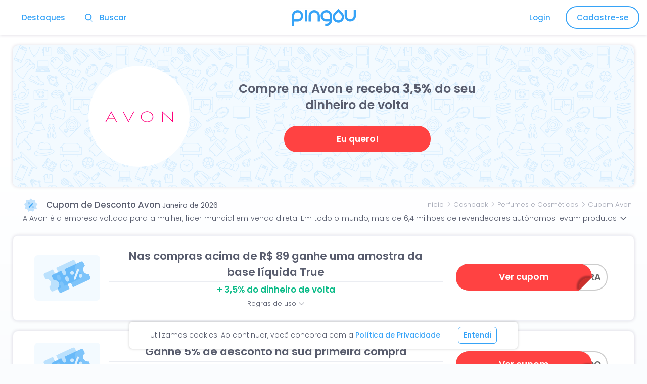

--- FILE ---
content_type: text/html; charset=UTF-8
request_url: https://www.pingou.com.br/cashback/avon
body_size: 39896
content:

<!DOCTYPE html><html lang="pt-BR"><head> <base href="https://www.pingou.com.br/"> <meta charset="utf-8"> <meta http-equiv="X-UA-Compatible" content="IE=edge"> <meta name="viewport" content="width=device-width, initial-scale=1, shrink-to-fit=no"> <title>Cupom Desconto Avon: 5% off + 3,5% em Dinheiro de Volta. Pingou</title> <meta name="Description" content="Pingou! Compre com cupom de desconto nas melhores lojas do Brasil, e receba parte do seu dinheiro de volta. Totalmente gratuito!"/> <meta name="robots" content="INDEX, FOLLOW" /> <meta property="fb:app_id" content="1023972124351065" /> <meta property="og:url" content="https://www.pingou.com.br/cashback/avon" /> <meta property="og:type" content="article" /> <meta property="og:title" content="Compre na Avon e receba de volta 3,5% do valor da compra!" /> <meta property="og:description" content="Como? As 500 lojas parceiras pagam para anunciar e nós dividimos a grana com você! No caso da Avon você recebe, em dinheiro, 3,5% do valor da compra! Quer mais? Ganhe R$8,00 NA HORA com o Poupador." /> <meta property="og:image" content="https://www.pingou.com.br/assets/img/adminpro/ganhe-sempre87764.png" /> <link rel="chrome-webstore-item" href="https://chrome.google.com/webstore/detail/pingou/fohgminefhomilkajdnhbooocgjfomeg" /> <link rel="canonical" href="https://www.pingou.com.br/cashback/avon"/> <link rel="shortcut icon" type="image/x-icon" href="https://www.pingou.com.br/assets/img/adminpro/pingou-cupom-desconto25817.png"> <link rel="manifest" href="https://www.pingou.com.br/manifest.json" /> <script src="https://ajax.googleapis.com/ajax/libs/webfont/1.6.16/webfont.js"></script> <script>
	WebFont.load({
		google: {
			"families": ["Poppins:300,400,500,600,700", "Roboto:300,400,500,600,700"]
		},
		active: function() {
			sessionStorage.fonts = true;
		}
	});
</script> <script> dataLayer   = [{"logged":"0", "urid":"445196349", "rrid":"", "srid":"",  "uide":"","totalReferrals":"","email":"","pluginStatus":"0","pluginBonus":"","appStatus":"0","appBonus":"0"}];</script><!-- Google Tag Manager --> <script>(function(w,d,s,l,i){w[l]=w[l]||[];w[l].push({'gtm.start':new Date().getTime(),event:'gtm.js'});var f=d.getElementsByTagName(s)[0],j=d.createElement(s),dl=l!='dataLayer'?'&l='+l:'';j.async=true;j.src='https://www.googletagmanager.com/gtm.js?id='+i+dl;f.parentNode.insertBefore(j,f);})(window,document,'script','dataLayer','GTM-T69CWDR');</script> <!-- End Google Tag Manager --> <style> .p-login__container .p-divider, .btn-primary-facebook { display:none! important } * { } body.modal-open{ height: 100vh; overflow: hidden; } </style> <link href="https://www.pingou.com.br/assets/css/pingou/style.vendors.min.css" rel="stylesheet" type="text/css" /> <link href="https://www.pingou.com.br/assets/css/pingou/style.bundle.css" rel="stylesheet" type="text/css" /> <link href="https://www.pingou.com.br/assets2/css/pingou/style.custom.css" rel="stylesheet" type="text/css" /><style> .p-header-clean--on .p-sticky-toolbar{ display:none ; } .p-header-clean--on .p-header { top: 0 !important; } .p-header-clean--on .p-header-mobile { top: 0 !important; } .p-header-clean--on .p-header-b { top: 0px !important; } .p-header-clean--on .p-wrapper { padding-top:70px !important; } @media (max-width: 1024px){ .p-header-clean--on .p-wrapper { padding-top: 60px !important; } } .p-topheader { background-color: #fff; display: none; align-items: stretch; margin: 10px 0; width:100%; //transition: all 0.3s ease; transition: none; z-index: 98; background-color: #fff; border-bottom: 1px solid #eff0f6; margin: 0; } .p-topheader--enabled .p-topheader{ display: flex; } .p-topheader .p-container { display: flex; justify-content: space-between; align-items: stretch; flex-wrap: wrap; } .p-topheader .p-topheader__main { display: flex; justify-content: flex-start; align-items: center; flex-wrap: wrap; width:100%; padding: 0; max-height:49px;} @media (max-width: 1024px){ .p-topheader .p-topheader__main { max-height:49px; } } .p-topheader .p-topheader__search { display: inline-block; } .p-topheader .p-topheader__search .form-control { font-size: 0.9rem; height: 33px; background: #f2f3f7; border-color: #f2f3f7 !important; } .p-subheader { display: none; } .p-subheader--enabled .p-subheader{ display: flex; border-bottom: 1px solid #eff0f6; } .p-subsearch { display: none; background-color: #fff; align-items: stretch; margin: 0px 0; transition: all 0.8s ease; } .p-subsearch--enabled .p-subsearch{ display: flex; border-bottom: 1px solid #eff0f6; } .p-subsearch--on .p-subsearch{ display: flex; z-index:96; box-shadow: 0px 10px 30px 0px rgba(82, 63, 105, 0.08); border-bottom: 1px solid #eff0f6; transition: all 0.8s ease; } .p-subsearch .p-container { display: flex; justify-content: space-between; align-items: stretch; flex-wrap: wrap; } .p-subsearch .p-subsearch__main { display: flex; justify-content: flex-start; align-items: center; flex-wrap: wrap; padding: 5px 0; } .p-subsearch .p-subsearch__search { display: inline-block; width:100%; } .p-subsearch .p-subsearch__search .form-control { font-size: 0.9rem; height: 33px; background: #f2f3f7; border-color: #f2f3f7 !important; } .p-subsearch .p-subsearch__search .p-input-icon__icon i { font-size: 1.2rem; color: #74788d; } .p-subsearch--enabled.p-subsearch--fixed.p-subsearch-mobile--fixed .p-trigger-search-dropdown{ display:none; } .p-header-menu .p-menu__nav > .p-menu__item.p-menu__item__indique, .p-header-menu .p-menu__nav > .p-menu__item.p-menu__item__como_funciona, .p-header-menu .p-menu__nav > .p-menu__item.p-menu__item__ajuda, .p-header-menu .p-menu__nav > .p-menu__item.p-menu__item__cadastro, .p-header-menu .p-menu__nav > .p-menu__item.p-menu__item__login{ display:none; } @media (min-width: 1025px){ .p-topheader { height: 50px; } .p-header { height: 70px; } .p-subheader { height: 50px; } .p-subsearch { height: 50px; } .p-topheader--fixed.p-header--fixed .p-header { position: fixed; top: 50px ; right: 0; left: 0; z-index: 97; } .p-topheader--fixed.p-header--fixed.p-subheader--fixed .p-subheader { position: fixed; height: 50px; top: 120px; left: 0; right: 0; //transition: all 0.3s ease; transition: none; z-index: 94; background-color: #fff; box-shadow: 0px 0px 0px 0px; margin: 0; } .p-topheader--fixed.p-header--fixed.p-subsearch--fixed .p-subsearch { position: fixed; height: 50px; top: 120px; left: 0; right: 0; //transition: all 0.3s ease; transition: none; z-index: 94; background-color: #fff; /*box-shadow: 0px 10px 30px 0px rgba(82, 63, 105, 0.08);*/ margin: 0; } .p-topheader--fixed.p-header--fixed .p-wrapper { padding-top: 120px; } .p-topheader--fixed.p-header--fixed.p-subheader--fixed .p-wrapper { padding-top: 170px; } .p-topheader--fixed.p-header--fixed.p-subsearch--fixed .p-wrapper { padding-top: 170px; } .p-header--fixed .p-wrapper { padding-top: 70px; } .p-header--fixed.p-subheader--fixed.p-subheader--enabled .p-wrapper { padding-top: 120px; } .p-topheader--fixed.p-header--fixed.p-subheader--fixed.p-subheader--enabled .p-wrapper { padding-top: 170px; } .p-topheader--fixed.p-header--fixed.p-subsearch--fixed.p-subsearch--enabled .p-wrapper { padding-top: 170px; } .p-subsearch--enabled .p-subsearch{ box-shadow: 0px 0px 6px 0px rgba(82, 63, 105, 0.2); } .p-header--fixed.p-subsearch--fixed.p-subsearch--enabled .p-wrapper { padding-top: 120px; } .p-header--fixed.p-subsearch--on .p-subsearch { position: fixed; top: 70px; margin-bottom: -50px; width:100%; transition: all 0.8s ease; } .p-topheader--fixed.p-header--fixed.p-subsearch--on .p-subsearch { position: fixed; top: 120px; margin-bottom: -50px; width:100%; transition: all 0.8s ease; } .p-header-b{ width:100%; height:70px; display:block; position: fixed; top: 0; right: 0; left: 0; z-index: 97; background:#fff; border-bottom: 1px solid #eff0f6; padding-left:20px; padding-right:20px; box-shadow: 0px 0px 6px 0px rgba(82, 63, 105, 0.2); } .p-subsearch--on .p-header-b, .p-subsearch--enabled .p-header-b, .p-subheader--enabled .p-header-b{ box-shadow: 0px 0px 0px 0px rgba(82, 63, 105, 0.0); } .p-topheader--fixed.p-header--fixed .p-header-b { top: 50px; } .p-topheader--fixed .p-topheader { position: fixed; top: 0; left: 0; right: 0; } .p-header--fixed.p-subheader--fixed .p-subheader { position: fixed; height: 50px; top: 70px; left: 0; right: 0; //transition: all 0.3s ease; transition: none; z-index: 94; background-color: #fff; //box-shadow: 0px 0px 0px 0px; box-shadow: 0px 0px 6px 0px rgba(82, 63, 105, 0.2); margin: 0; } .p-subheader--enabled.p-subsearch--on .p-subheader{ box-shadow: 0px 0px 0px 0px; } .p-header--fixed.p-subsearch--fixed .p-subsearch { position: fixed; height: 50px; top: 70px; left: 0; right: 0; //transition: all 0.3s ease; transition: none; z-index: 94; background-color: #fff; /*box-shadow: 0px 10px 30px 0px rgba(82, 63, 105, 0.08);*/ margin: 0; } .p-header-menu-wrapper, .p-header__topbar { width:33%; } .p-header__topbar .p-c_header__topbar_wrapper{ display: table; table-layout: fixed; width: 100%; height: 100%; } .p-header__topbar .p-c_header__topbar_wrapper .p-c_header__topbar_right{ float: right; right: 0; vertical-align: middle; display: flex; align-items: center; height: 100%; } .p-subsearch .p-subsearch__main { width:80%;margin: 0 20%; } .p-subsearch--enabled.p-subsearch--fixed.p-subsearch-mobile--fixed .p-header-menu .p-menu__nav > .p-menu__item.p-menu__item__como_funciona{ display:flex; } .p-header-menu.p-header-menu--layout-default .p-menu__nav > .p-menu__item > .p-menu__link .p-header__p-menu-icon:not(.p-header__p-menu-icon_search){ display:none; } .p-header-menu.p-header-menu--layout-default .p-menu__nav > .p-menu__item > .p-menu__link.p-menu__item_search{ padding-left:0px; } .p-header-menu.p-header-menu--layout-default .p-menu__nav > .p-menu__item > .p-menu__link .p-svg-icon g [fill]{ fill: var(--P-MENU); } .p-header .p-header-menu .p-menu__nav > .p-menu__item__destaques.p-menu__item:hover > .p-menu__link{ background-color: rgba(77, 89, 149, 0.085); } .dropdown_profile_area.dropdown-menu { z-index: 109; } .p-header-menu .p-menu__nav > .p-menu__item > .p-menu__link .p-menu__link-text { font-size:15px; } .p-content { padding: 20px 0; } } @media (max-width: 1024px) { .p-header-b{ display:none; } .p-topheader { height: 50px; } .p-header-mobile { height: 60px; } .p-subheader { height: 50px; } .p-subsearch { height: 49px; } .p-header__topbar, .p-header-mobile--fixed .p-header__topbar{ margin-top: -110px; height: 50px; } .p-topheader-mobile--fixed.p-header-mobile--fixed .p-header__topbar { margin-top: -61px; height: 50px; } .p-topheader-mobile--fixed.p-header-mobile--fixed.p-subheader-mobile--fixed .p-header__topbar { margin-top: -110px; height: 50px; } .p-header-mobile--fixed.p-subheader-mobile--fixed.p-header__topbar--mobile-on .p-header__topbar { margin-top: -51px; } .p-topheader-mobile--fixed.p-header-mobile--fixed.p-subsearch-mobile--fixed .p-header__topbar { margin-top: -110px; height: 50px; } .p-header-mobile--fixed.p-subsearch-mobile--fixed.p-header__topbar--mobile-on .p-header__topbar { margin-top: -50px; } .p-header-mobile--fixed.p-header__topbar--mobile-on .p-header__topbar { margin-top: -1px; } .p-topheader-mobile--fixed.p-header-mobile--fixed.p-header__topbar--mobile-on .p-header__topbar { margin-top: -1px; } .p-topheader-mobile--fixed.p-header-mobile--fixed.p-subheader-mobile--fixed.p-header__topbar--mobile-on .p-header__topbar { margin-top: -51px; } .p-topheader-mobile--fixed.p-header-mobile--fixed.p-subsearch-mobile--fixed.p-header__topbar--mobile-on .p-header__topbar { margin-top: -50px; } .p-topheader-mobile--fixed.p-header-mobile--fixed .p-topheader { position: fixed; margin-top: 0px; } .p-topheader-mobile--fixed.p-header-mobile--fixed.p-subheader-mobile--fixed .p-topheader { position: fixed; margin-top: 0px; } .p-topheader-mobile--fixed.p-header-mobile--fixed.p-subsearch-mobile--fixed .p-topheader { position: fixed; margin-top: 0px; } .p-topheader-mobile--fixed.p-header-mobile--fixed .p-header-mobile { position: fixed; top: 50px; right: 0; left: 0; z-index: 97; } .p-topheader-mobile--fixed.p-header-mobile--fixed.p-subheader-mobile--fixed .p-subheader { position: fixed; top: 110px; } .p-header-mobile--fixed.p-subheader-mobile--fixed .p-subheader { position: fixed; top: 60px; left: 0; right: 0; //transition: all 0.3s ease; transition: none; z-index: 94; background-color: #fff; box-shadow: 0; margin: 0; } .p-header-mobile--fixed.p-subsearch--on .p-subsearch { position: fixed; top: 60px; margin-bottom: -49px; width:100%; transition: all 0.8s ease; } .p-topheader-mobile--fixed.p-header-mobile--fixed.p-subsearch--on .p-subsearch { position: fixed; top: 110px; margin-bottom: -49px; width:100%; transition: all 0.8s ease; } .p-topheader-mobile--fixed.p-header-mobile--fixed.p-subsearch-mobile--fixed .p-subsearch { position: fixed; top: 110px; } .p-header-mobile--fixed.p-subsearch-mobile--fixed .p-subsearch { position: fixed; top: 60px; left: 0; right: 0; //transition: all 0.3s ease; transition: none; z-index: 94; background-color: #fff; /*box-shadow: 0px 10px 30px 0px rgba(82, 63, 105, 0.08);*/ margin: 0; } .p-topheader-mobile--fixed.p-header-mobile--fixed .p-wrapper { padding-top: 110px; } .p-topheader-mobile--fixed.p-header-mobile--fixed.p-subheader-mobile--fixed .p-wrapper { padding-top: 160px; } .p-topheader-mobile--fixed.p-header-mobile--fixed.p-subsearch-mobile--fixed .p-wrapper { padding-top: 159px; } .p-header-mobile--fixed .p-wrapper { padding-top: 60px; } .p-header-mobile--fixed.p-subheader-mobile--fixed .p-wrapper { padding-top: 110px; } .p-header-mobile--fixed.p-subsearch-mobile--fixed .p-wrapper { padding-top: 109px; } .p-subsearch .p-subsearch__main { width:100%;margin: 0; } .p-header-menu.p-header-menu--layout-default .p-menu__nav > .p-menu__item > .p-menu__link{ padding-left:7px; } .p-header-menu .p-menu__nav > .p-menu__item.p-menu__item__indique, .p-header-menu .p-menu__nav > .p-menu__item.p-menu__item__como_funciona, .p-header-menu .p-menu__nav > .p-menu__item.p-menu__item__ajuda, .p-header-menu .p-menu__nav > .p-menu__item.p-menu__item__cadastro, .p-header-menu .p-menu__nav > .p-menu__item.p-menu__item__login{ display:flex; } .p-header-menu .p-menu__nav > .p-menu__item.p-menu__item__buscar{ display:none; } .p-content { padding: 10px 0; } } .p-header__p-menu-icon{ display: flex; align-items: center; align-self: center; justify-content: center; height: 44px; width: 44px; cursor: pointer; transition: all 0.3s; border-radius: 44px; } .p-header-menu-mobile .p-menu__nav > .p-menu__item > .p-menu__link { padding-top:3px; padding-bottom:3px; } .p-header-menu.p-header-menu--layout-default .p-menu__nav > .p-menu__item > .p-menu__item_search.p-menu__link .p-menu__link-text{ color: var(--P-MENU); } .p-header-menu.p-header-menu--layout-default .p-menu__nav > .p-menu__item > .p-menu__item_search.p-menu__link .p-menu__link-text .p-pulse.p-pulse--info .p-header__p-menu-icon .p-pulse__ring { border-color: var(--P-MENU); } .p-header__brand { display: flex; align-items: center; align-content: flex-begin; padding: 0; flex-grow: 1; flex-basis: 0; max-width: 33.3333%; justify-content: center; } .p-header__brand .p-header__brand-logo { display: flex; justify-content: flex-begin; align-items: flex-end; } .p-header__topbar .p-header__topbar-item .p-header__topbar-login-button, .p-header__topbar .p-header__topbar-item.p-header__topbar-item--quick-panel .p-header__topbar-help-button { padding: 0 10px 0 10px; margin-right:5px; display: flex; align-items: center; align-self: center; justify-content: center; height: 44px; cursor: pointer; border-radius: 44px; } .p-header__topbar .p-header__topbar-item .p-header__topbar-login-button{ padding: 0 15px 0 15px; margin-right:15px; } .p-header__topbar .p-header__topbar-item .p-header__topbar-login-text, .p-header__topbar .p-header__topbar-item.p-header__topbar-item--quick-panel .p-header__topbar-help-text { display: flex; align-self: center; padding: 0 0.55rem 0 0; font-weight: 500; font-size: 15px; color: var(--P-MENU); } .p-header__topbar .p-header__topbar-item .p-header__topbar-login-text{ padding: 0; } .p-header .p-header__topbar .p-header__topbar-item:hover > .p-header__topbar-login-button, .p-header .p-header__topbar .p-header__topbar-item:hover.p-header__topbar-item--quick-panel .p-header__topbar-help-button, .p-header .p-header__topbar .p-header__topbar-item.show.p-header__topbar-item--quick-panel .p-header__topbar-help-button { transition: all 0.3s; background-color: rgba(77, 89, 149, 0.06); } .p-header-mobile .p-header-mobile__toolbar { margin-left: 2px; margin-right: 0; padding: 0; } .p-header-mobile .p-header-mobile__toolbar--account .p-header-mobile__account-wrapper { cursor: pointer; display: flex; align-items: stretch; } .p-header-mobile .p-header-mobile__toolbar .p-header__topbar-login-mobile{ margin-left:25px; } .p-header-mobile .p-header-mobile__toolbar .p-header__topbar-login-mobile.btn-outline-brand{ color: var(--P-MENU); border-color: var(--P-MENU); } .p-header-mobile .p-header-mobile__toolbar .p-header__topbar-login-mobile.btn-outline-brand:hover{ color: #fff; background-color: var(--P-MENU); } .p-header-mobile .p-header-mobile__toolbar .p-pulse.p-pulse--info .p-header__topbar-login-mobile.btn-outline-brand .p-pulse__ring{ border-color: var(--P-MENU); } .p-header__topbar .p-header__topbar-item .p-header__topbar-signup-button { display: flex;align-self: center; padding-left: 1.4rem; padding-right:1.4rem; font-weight: 500;font-size:15px; border: 2px solid var(--P-MENU); } .p-header__topbar .p-header__topbar-item .p-header__topbar-signup-button.btn-outline-info { color: var(--P-MENU); border-color: var(--P-MENU); } .p-header__topbar .p-header__topbar-item .p-header__topbar-signup-button.btn-outline-info:hover { color: #fff; background-color: var(--P-MENU); border-color: var(--P-MENU); } .p-header__topbar .p-header__topbar-item .p-header__topbar-signup-button.btn-outline-info:not(:disabled):not(.disabled):active, .p-header__topbar .p-header__topbar-item .p-header__topbar-signup-button.btn-outline-info:not(:disabled):not(.disabled).active{ color: #fff; background-color: var(--P-MENU); border-color: var(--P-MENU); } @media (max-width: 1024px){ .p-header-mobile .p-header-mobile__toolbar--account .p-header-mobile__account-wrapper .p-header-mobile__account-user { padding: 0 2px; height: 34px; } } .p-header-mobile .p-header-mobile__toolbar--account .p-header-mobile__account-wrapper .p-header-mobile__account-user { padding: 0 4px 0 24px; display: flex; align-items: center; align-self: center; justify-content: center; height: 50px; cursor: pointer; border-radius: 44px; } .p-header-mobile .p-header-mobile__toolbar--account .p-header-mobile__account-wrapper .p-header-mobile__account-user img{ border-radius: 44px; max-height:34px } .p-topheader .p-topheader__main .p-th_col { display: flex; align-items: center; align-content: flex-begin; padding: 0; flex-grow: 1; flex-basis: 0; max-width: 33.3333%; justify-content: center; max-height:49px; } .p-topheader .p-topheader__main .p-th_col .p-th_col-m{ display: flex; justify-content: flex-begin; align-items: flex-end; } .p-topheader .p-topheader__main .p-th_col .p-th_col-m, .p-topheader .p-topheader__main .p-th_col .p-th_col-m .p-th_col-c{ max-height:49px; } @media (max-width: 1024px){ .p-topheader .p-topheader__main .p-th_col { max-height:49px; } .p-topheader .p-topheader__main .p-th_col .p-th_col-m, .p-topheader .p-topheader__main .p-th_col .p-th_col-m .p-th_col-c{ max-height:49px; } } .p-topheader.p-th-tpl-a .p-topheader__main .p-th_col.p-th_col-left{ justify-content: left; } .p-topheader.p-th-tpl-a .p-topheader__main .p-th_col.p-th_col-right{ justify-content: flex-end; } @media (max-width: 1024px){ .p-topheader.p-th-ms-1 .p-topheader__main .p-th_col-left .p-th_col-m, .p-topheader.p-th-ms-1 .p-topheader__main .p-th_col-right .p-th_col-m{ display:none; } .p-topheader.p-th-ms-2 .p-topheader__main .p-th_col-center .p-th_col-m, .p-topheader.p-th-ms-2 .p-topheader__main .p-th_col-right .p-th_col-m{ display:none; } .p-topheader.p-th-ms-3 .p-topheader__main .p-th_col-left .p-th_col-m, .p-topheader.p-th-ms-3 .p-topheader__main .p-th_col-right .p-th_col-m{ display:none; } } .p-user_menu_dropdown_wrapper .p-header__topbar-money-wrapper { display:block !important; text-align:center !important; margin-left:5px; } .p-user_menu_dropdown_wrapper .p-header__topbar-money-confirmed { display:block !important; height:17px; padding-right:5px; font-size:1rem; color: var(--P-MENU);/*#6c7293*/ font-weight: 500; } .p-user_menu_dropdown_wrapper .p-header__topbar-money-pending { display: block !important; height:16px; padding-right:5px; font-size: 0.9rem; color: var(--P-MENU-ALT);/*#959cb6;*/ font-weight: 500; } .p-user_menu_dropdown_wrapper .p-header__topbar-money-confirmed span, .p-user_menu_dropdown_wrapper .p-header__topbar-money-pending span{ padding-right:4px; } @media (max-width: 768px) { .p-user_menu_dropdown_wrapper .p-header__topbar-money-wrapper { display:none !important; } } .p-section-main { height: 92vh; padding: 20px 0; background:#fff; margin-top: -70px; justify-content: center; align-items: center; display: -webkit-box;display: -webkit-flex;display: -ms-flexbox;display: flex;width: 100%;-webkit-box-pack: center;-webkit-justify-content: center;-ms-flex-pack: center;-webkit-box-align: center;-webkit-align-items: center;-ms-flex-align: center; } .p-topheader--enabled .p-section-main { margin-top: -120px; } .p-subheader--enabled .p-section-main { margin-top: -170px; } .p-subsearch--enabled .p-section-main { margin-top: -170px; } @media (max-width: 1024px){ .p-section-main { margin-top: -60px; } .p-topheader--enabled .p-section-main { margin-top: -110px; } .p-subheader--enabled .p-section-main { margin-top: -160px; } .p-subsearch--enabled .p-section-main { margin-top: -159px; } } @media (max-width: 1024px){ .p-section-main { height: 90vh; } } @media (max-width: 767px){ .p-section-main { height: 87.5vh; } } @media (max-width: 399px){ .p-section-main { height: 84.5vh; } } @media (max-width: 374px){ .p-section-main { height: 86vh; } } </style> <style> .u-nl .p-menu__item_search .p-pulse .p-pulse__ring{ display:none !important; } .p-spb__shadow { position: absolute; top: 0; height: 800px; bottom: 0; left: 0; z-index: -1; right: 0; background: rgb(255,255,255);background: linear-gradient(0deg, rgba(255,255,255,0.01) 0%, rgba(255,255,255,1) 70%); } .p-scp-btn{ display: inline-block;background: #ff4242;font-size: 1.25rem;font-weight: 600;padding: 0.85rem 4rem;border-radius: 44px;align-items: center;border-color: #ff4242;color: #ffffff;outline: none !important; vertical-align: middle;text-align: center;user-select: none;border: 1px solid transparent; line-height: 1.5;transition: color 0.15s ease-in-out, background-color 0.15s ease-in-out, border-color 0.15s ease-in-out, box-shadow 0.15s ease-in-out; } .p-scp-btn:hover { background: #B30000;color: #fff; } .p-scp-btn1{ display: inline-block;width:80%; vertical-align: middle;align-items: center; line-height: 1.5;user-select: none;padding: 0.95rem 4rem;outline: none !important; border-radius: 44px; background: #ff4242;border: 1px solid #ff4242; color: #ffffff;text-decoration: none; font-size: 1.25rem; font-weight: 600;transition: color 0.15s ease-in-out, background-color 0.15s ease-in-out, border-color 0.15s ease-in-out, box-shadow 0.15s ease-in-out; } .p-scp-btn1:hover{ background:#B30000; color:#fff; } .p-scp-btn2-w{ display: block; position:relative; } .p-scp-btn2 { background: #fff none repeat scroll 0 0;border: 2px solid #ccc;border-radius: 25px;outline: medium none;padding: 0;width: 80%; color: #fff; } .p-scp-btn2 .reveal { background: #ff4242 none repeat scroll 0 0; border: medium none; border-radius: 25px; color: #fff; margin: -2px; float: left; font-size: 1.25rem; line-height: 1.5; user-select: none; padding: 0.95rem 1.5rem; font-weight: 600; outline: medium none; position: relative; width: 91%; z-index: 1;transition: color 0.15s ease-in-out, background-color 0.15s ease-in-out, border-color 0.15s ease-in-out, box-shadow 0.15s ease-in-out; } .p-scp-btn2 .reveal:before{ pointer-events: none;position: absolute;content: '';height: 25px;width: 26px;bottom: 0;right: 0;background: linear-gradient(315deg, white 45%, #c9302c 50%, #c9302c 56%, #c9302c 80%);box-shadow: -3px -3px 3px 1px rgba(0, 0, 0, .3); -webkit-transition-duration: 0.3s;transition-duration: 0.3s;-webkit-transition-property: width, height;transition-property: width, height;border-bottom: 2px solid #ccc;padding: 2px;margin: -2px 0px 0px -2px; border-radius: 20px 0 0 0; } .p-scp-btn2 .code { background: #fff none repeat scroll 0 0;border-bottom-right-radius: 25px;border-top-right-radius: 25px;color: #666;display: inline-block;line-height: 1.5;font-size: 1.25rem;padding: 5px 8px;margin-right:0px;font-weight: 600;position: absolute;right: 11%;text-align: left;top: 15%;width: auto;} .p-scp-btn2:active:hover{ color: #fff; } .p-scp-btn2:hover .reveal{ display: inline-block; vertical-align: middle;box-shadow: 0 0 1px rgba(0, 0, 0, 0);position: relative;background-color: #c9302c;width: 100%; } .p-scp-btn2:hover { background-color: #fff;border-color: #ccc;color: #fff; padding-left: 0;padding-right: 38px; } .p-scp-btn2:active{ background-image: none; } .p-scp-btn2:hover .reveal { display: inline-block;vertical-align: middle; -webkit-transform: translateZ(0); transform: translateZ(0);box-shadow: 0 0 1px rgba(0, 0, 0, 0);-webkit-backface-visibility: hidden;backface-visibility: hidden; -moz-osx-font-smoothing: grayscale;position: relative;background:#B30000; } @media (max-width: 1399px){ .p-scp-btn2 .code{ right: 9%; } } @media (max-width: 1199px){ .p-scp-btn2 .reveal { width:90%; } .p-scp-btn2 .reveal:before { box-shadow: -3px -2px 2px 1px rgba(0, 0, 0, .3); } .p-scp-btn2 .code{ right: 7%; } } @media (max-width: 1024px){ .p-scp-btn{ font-size: 1.35rem; padding-top: 1rem;padding-bottom: 1rem; } } @media (max-width: 737px){ .p-scp-btn2 .code{ right: 6%; } } @media (max-width: 575px){ .p-scp-btn2 .code{ right: 5%; } } @media (max-width: 499px){ .p-scp-btn2 .code{ right: 3.5%; } } @media (max-width: 399px){ .p-scp-btn2 .code{ right: 3%; } } .p-scv-w{ display:block; margin: 0; border-radius:10px; background:var(--P-BACKGROUND-BRAND);z-index:-1!important;flex-wrap: wrap; } .p-scv{ position: relative; width: 100%; flex: 0 0 100%; max-width: 100%; padding:0; } .p-scv .p-scv-item{ margin-bottom:5px; border-radius:10px; background-color: inherit; box-shadow:0px 0px 6px 0px rgba(82, 63, 105, 0.2);height: calc(100% - 20px);display: flex;flex-grow: 1;flex-direction: column; } .p-scv .p-scv-item::after{ content: ""; background: url(/assets/img/base/back.png); opacity: 0.15; top: 0; left: 0; bottom: 0; right: 0; position: absolute; z-index: -0; border-radius:10px 10px 10px 10px; background-color:inherit !important;} .p-scv .p-scv-b{ border-radius:10px; z-index:2;display: flex; flex-direction: column; padding:40px 0 25px 0; } .p-scv .p-scv-b-h{ display: flex; flex-wrap: wrap;margin-right: -10px; margin-left: -10px; } .p-scv .p-scv-logo-w{ display: block;text-align: -webkit-center;margin-bottom: 15px; padding: 0 0 0 0; } .p-scv .p-scv-logo{ border-radius: 200px;min-width: 200px;width: 200px;height: 200px;background-color: #fff;display: table-cell;vertical-align: middle;text-align: center; } .p-scv .p-scv-logo img{ display:block; margin:auto; } .p-scv .p-scv-main-w{ text-align:center;padding: 30px 0px 0 30px; } .u-nl .p-scv .p-scv-main-w .p-pulse__ring{ margin-left:25%;top:35%;width: 50%;height: 60%;border-color: #fff } .u-lg .p-scv .p-scv-main-w .p-pulse__ring{ display:none; } .p-spb.cb-n .p-scv .p-scv-main-w { padding-left:0;margin-left:40px; } .p-scv .p-scv-main .p-scv-cashback-w { display: table; table-layout: fixed; width: 100%; height: 45px; } .p-scv .p-scv-main .p-scv-cashback { vertical-align: middle; text-align: center; display: table-cell; height: 100%;background: none; } .p-scv .p-scv-main .p-scv-cashback-hl { display:inline-block;background: none; text-align:center; border-radius: 2px; border:0px solid #f00; } .u-lg .p-scv .p-scv-main .p-scv-cashback-info{ color:#595d6e;font-weight:500;margin-top:0rem;line-height:2.3rem;font-size:2.3rem;margin-bottom:0; } .u-lg.p-spb.cb-n .p-scv .p-scv-main .p-scv-cashback-info, .u-nl .p-scv .p-scv-main .p-scv-cashback-info{ color:#595d6e;font-weight:600;margin-top:0rem;line-height:2.3rem;font-size:1.7rem;margin-bottom:0; } .u-lg.p-spb .p-scv .p-scv-main .p-scv-cashback-note-lg{ display:block;color:#8D8F96;font-size: 75%;font-weight: 400; } .u-nl .p-scv .p-scv-main .p-scv-cashback-info .fw{ font-weight:700; } .u-nl .p-scv .p-scv-main .p-scv-cashback-info .nwl{ display:inline; } @media (min-width: 1399px){ .u-lg .p-scv .p-scv-main-w { padding: 30px 30px 0 0px; } .u-lg.cb-bn-y .p-scv .p-scv-main-w{ padding: 20px 30px 0 0px; } } @media (max-width: 1299px) { .u-nl .p-scv .p-scv-main .p-scv-cashback-info .nwl{ display:none!important; } } @media (min-width: 1024px) and (max-width: 1025px){ .u-nl .p-scv .p-scv-main .p-scv-cashback-info, .u-nl .p-scv .p-scv-main .p-scv-cta-w{ margin-right:-50px; } } @media (max-width: 1024px) { .u-nl .p-scv .p-scv-main .p-scv-cashback-info{ line-height:2.8rem;font-size:2rem; } } @media (max-width: 399px) { .u-nl .p-scv .p-scv-main .p-scv-cashback-info{ line-height:2.3rem;font-size:1.7rem; } } .p-scv .p-scv-main .p-scv-cashback-note{ display: block;position: relative;max-width:320px;text-align: center;white-space: nowrap;border: 0px solid black;background-color: none; } .u-lg .p-scv .p-scv-main .p-scv-cashback-note{ max-width:320px; } .u-nl .p-scv .p-scv-main .p-scv-cashback-note{ max-width:420px; } .p-scv .p-scv-main .p-scv-cashback-note-hl{ display:inline-block;box-shadow: 0px 0px 13px 0px rgba(82, 63, 105, 0.05);background:#fff;;font-size:14px;line-height:21px;font-weight:400;border:0px solid var(--P-MAIN-BRAND);color: var(--P-MAIN-BRAND);padding:1px 10px 1px 5px;margin-top:5px;border-radius:5px; } .p-scv .p-scv-main .p-scv-cashback-note-hl .p-svg-icon{ width:21px;height:21px; } .p-scv .p-scv-main .p-scp-btn{ min-width:290px;margin-top: 25px; padding-left: 2rem;padding-right: 2rem; } .cb-bn-y .p-scv .p-scv-main .p-scv-cashback-note.p-scv-cashback-bonus-note { max-width:100%; } .u-lg.cb-bn-y .p-scv .p-scv-main .p-scv-cashback-note.p-scv-cashback-bonus-note{ width:100%; } .cb-bn-y .p-scv .p-scv-main .p-scv-cashback-note.p-scv-cashback-bonus-note .p-scv-cashback-note-hl { margin-top:0;margin-bottom:5px; } .cb-bn-y .p-scv .p-scv-main .p-scp-btn { margin-top: 22px; } .cb-bn-y .p-scv .p-scv-main .p-scv-cashback .p-scv-cashback-std-dash{ font-weight:400;font-size:75%;margin-left:-2px;margin-right:-9px;color: #6d6c6c;text-decoration: line-through; } .cb-bn-y .p-scv .p-scv-main .p-scv-cashback .p-scv-cashback-std-dash .p-perc{ font-size:75%;margin-left:-1px; } .cb-bn-y .p-scv .p-scv-main .p-scv-cashback .p-scv-cashback-std-dash .p-fixo{ font-size:90%; } .cb-bn-y .p-scv .p-scv-main .p-scv-cashback .p-scv-cashback-bonus-active{ font-weight:600; font-size:115%; } .cb-bn-y .p-scv .p-scv-main .p-scv-cashback .p-scv-cashback-bonus-active .p-perc{ font-size:75%;display:inline-block;margin-left:-2px; } .cb-bn-y .p-scv .p-scv-main .p-scv-cashback .p-scv-cashback-bonus-active .p-fixo{ font-size:75%;display:inline-block;margin-left:4px;margin-right:2px; } .p-scv .p-scv-warn-dk-w{ display: flex !important; } .p-scv .p-scv-warn-mb-w{ display: none !important;padding-left:15px; padding-right:15px; } .p-scv .p-scv-warn-dk-w,.p-scv .p-scv-warn-mb-w{flex-wrap: wrap;margin-right: 0px;margin-left: 0px;padding-top: 20px; } .p-scv .p-scv-warn-dk{ font-size:1.1rem;margin-left: 4.5%;width: 91%;padding: 10px 15px;background: #fff;border-radius: 70px; height: auto;position: relative;float: left; } .p-scv .p-scv-warn-dk-hl,.p-scv .p-scv-warn-mb-hl{ color: #707070 ;text-align: center; font-weight: 500 ; } .p-scv .p-scv-warn-dk-hl p,.p-scv .p-scv-warn-mb-hl p{ margin-bottom:0; } .p-scv .p-scv-warn-mb{ font-size:1.15rem;width: 100%;padding: 7px 10px;background: #fff;border-radius: 70px; height: auto;position: relative;float: left; } .p-scv .p-scv-f{ background:#fff;z-index:1;border-top:0px;border-radius:0 0 10px 10px; } .btn-red{ background:#ff4242; padding-left:4rem;padding-right:4rem;font-size:1.25rem;font-weight:600;padding-top:0.85rem;padding-bottom:0.85rem; } .btn-red:hover{ background:#BA3232; } .p-scv-f { vertical-align: middle; display: flex; align-items: center; height:41px; } .p-scv-f .p-scv-f-main { display:block;margin-right:auto;margin-left:auto;align-items:center;position:relative;text-align:center;float:none!important;padding:5px 0;height:41px; } .p-scv-f .p-scv-f-resp { float:none!important;display:block;margin-right:auto;margin-left:auto;width:100%;position:relative;text-align:center;padding:0px 0; } .p-scv-f a { color: #919191 !important; font-size: 1rem; padding: 5px 18px; margin: 0 4px; background-color: rgba(77, 89, 149, 0.06); border-radius: 30px; } .u-nl .p-scv-f a { border: 1px solid #E8E8E8 !important; display: inline-block !important;margin:3px 2px !important;white-space:pre-line !important;line-height:1.5 !important; } .p-scv-f .p-scv-f-main .cf{ display:inline-block; } .p-scv-f .p-scv-f-main .re{ display:inline-block; } .p-scv-f .p-scv-f-main .cf,.p-scv-f .p-scv-f-main .show,.p-scv-f .p-scv-f-main .hide,.p-scv-f .p-scv-f-main .ra,.p-scv-f .p-scv-f-main .ieg{ margin-left:0!important; margin-right:0!important; } @media (min-width: 1025px) { .p-scv .p-scv-b{ flex-grow: 1; } } @media (max-width: 1399px) { .p-scv-f .p-scv-f-main .ieg{ display:none; } } @media (max-width: 1299px) { .p-scv-f .p-scv-f-main .ieg{ display:none; } .u-nl .p-scv .p-scv-main-w .p-pulse__ring{ margin-left:20%;width: 60%; } } @media (max-width: 1024px) { .btn-red{ font-size:1.35rem; padding-top:1rem;padding-bottom:1rem; } .p-scv .p-scv-main-w, .p-spb.cb-n .p-scv .p-scv-main-w{ padding-left:0px;margin-left:0px; } .u-nl .p-scv .p-scv-main-w .p-pulse__ring{ margin-left:20%;width: 70%; } .p-scv .p-scv-b-h{ margin-right: 0px; margin-left: 0px; } .p-scv-f .p-scv-f-main { padding:6px 0; } .p-scv-f .p-scv-f-main .cf{ margin:0; } .p-scv-f .p-scv-f-main a { margin: 0 4px; } .p-scv-f .p-scv-f-main a { font-size: 1.1rem; } .p-scv .p-scv-main{ padding-left: 5px; padding-right:5px;} .p-scv .p-scv-main .p-scv-cta-w{margin-left: 10px; padding-right:10px;} .p-scv .p-scv-warn-mb-w { margin-right: 0px; margin-left: 0px; } .p-scv .p-scv-b { padding-bottom:15px; } .p-scv .p-scv-warn-dk-w{ display: none !important; } .p-scv .p-scv-warn-mb-w{ display: flex !important; } } @media (max-width: 1023px) { .u-nl .p-scv .p-scv-main-w .p-pulse__ring{ margin-left:25%;width: 46%; } } @media (max-width: 769px) { .p-scv-f .p-scv-f-main { padding:6px 0; } } @media (min-width: 769px) { .p-scv-f .p-scv-f-main .show,.p-scv-f .p-scv-f-main .hide,.p-scv-f .p-scv-f-resp{ display:none !important; } } @media (max-width: 768px) { .p-scv .p-scv-main-w{ padding-top:20px; } .p-scv .p-scv-warn-mb-w{ padding-top:15px; } .p-scv-f a { font-size: 1.1rem; } .p-scv-f .p-scv-f-main { padding:6px 0; } .p-scv-f .p-scv-f-main .show{ display:inline-block;padding:5px 8px; cursor:pointer;max-width:29px!important;width:29px!important; } .p-scv-f .p-scv-f-main .hide{ padding:5px 6px 5px 6px; cursor:pointer; } .p-scv-f .p-scv-f-main .hide i{ font-size:17px;line-height:17px;height:17px; } .p-scv-f .p-scv-f-main .ra{ display:none; padding:0;margin-bottom:7px;height:29px; } .p-scv-f .p-scv-f-main .pe{ display:none;padding:0;margin-bottom:2px;height:29px; } .p-scv-f .p-scv-f-resp{ display:none;width:100%;padding-top:5px; } .p-scv-f .p-scv-f-resp .ra{ font-size: 1.1rem;padding:0;margin-bottom:6px;height:29px; } .p-scv-f .p-scv-f-resp .pe{ font-size: 1.1rem;padding:0;margin-bottom:2px;height:29px; } .p-scv-f .p-scv-f-resp .ra a{ padding-left:43px;padding-right:43px; } .p-scv-f .p-scv-f-resp .pe a{ padding-left:41px;padding-right:41px; } } @media (max-width: 767px) { .u-nl.p-spb .p-scv .p-scv-main-w .p-pulse__ring{ margin-left:2%;width: 90%;top:40%;height: 60%; } .u-nl.p-spb.cb-nfy-m-n:not(.cb-n) .p-scv .p-scv-main-w .p-pulse__ring{ top:38%;height: 50%; } .p-scv .p-scv-main .p-scp-btn{ margin-top: 35px;width:100%;min-width:250px; } .p-spb.cb-nfy-m-n:not(.cb-n) .p-scv .p-scv-main .p-scp-btn { margin-bottom:10px; } .u-lg.p-spb .p-scv .p-scv-main .p-scv-cashback-note-lg{ line-height:1.5;margin-top:5px; } } @media (max-width: 575px) { .btn-red{ padding-left:6rem; padding-right:6rem; } .p-scv-f a { margin: 0 1px; } .p-scv .p-scv-item{ margin-bottom:15px; } } @media (min-width: 769px) and (max-width: 815px) { .p-scv-f a { padding: 5px 15px; } } @media (min-width: 768px) and (max-width: 769px) { .p-scv-f a { padding: 5px 14px; } } @media (min-width: 769px) and (max-width: 899px) { .p-d-n-lm{ display:none !important; } .p-d-f-lm{ display:flex !important; } } @media (max-width: 399px){ .p-scv .p-scv-b { padding-bottom:12px; } .p-scv .p-scv-warn-mb-w{ padding-top:12px; } .p-scv .p-scv-warn-mb{ font-size:1.1rem;} .p-scv-f .p-scv-f-main a, .p-scv-f a { font-size: 1rem;padding: 5px 11px; } .p-scv-f .p-scv-f-main .hide{ padding:6px 6px 5px 6px; cursor:pointer; } } .p-scc{ padding-top:15px;} @media (max-width: 1024px) { .p-scc{ padding-top:10px; } .u-nl .p-scc{ padding-bottom:20px;} } .p-sst-w{ flex: 0 0 100%;max-width: 100%;position: relative;width: 100%;padding-right: 10px;padding-left: 10px; } .p-sst{ margin: 0 0 0px 0;padding: 0;width: 100%;line-height: 1.5;max-height:32px;font-size: 1.2rem;color: #595d6e;font-weight: 600;text-align: left; } .p-sst-w .p-sst-m{ display: flex;flex-grow: 1;flex-direction: column;height: calc(100% - 10px);background: none;margin-bottom: 10px;padding: 10px 20px;border: 0px solid #eff0f6;border-radius: 10px;box-shadow: 0px 0px 0px 0px rgba(82, 63, 105, 0.2); } .p-sst-w .p-sst-m.p-sst-act-nl{ height: 100%;padding-top:0; margin-bottom:0px; } .p-sst-w .p-sst-m.p-sst-exp{ margin-bottom:10px; } @media (max-width: 767px){ .p-sst-w .p-sst-m.p-sst-rst{ padding:10px 0px; } .p-sst-w .p-sst-m.p-sst-act-nl{ margin-top:-5px;margin-bottom:10px; } .p-sst-w .p-sst-m.p-sst-rst .p-sst{ padding-left:20px; } .p-sst-w .p-sst-m.p-sst-act-nl small{ display:block !important;margin-left:45px;margin-top:-8px; } .p-sst-w .p-sst-m.p-sst-act-nl p{ margin-top:15px;margin-bottom:0px;margin-left:-5px; } .p-sst-w .p-sst-m.p-sst-exp small, .p-sst-w .p-sst-m.p-sst-rst .nwl{ display:block !important;margin-left:45px; } } @media (max-width: 576px){ .p-sst-w .p-sst-m.p-sst-exp { min-height:70px; } .p-sst-w .p-sst-m.p-sst-rst h1 { min-height:55px;line-height: 1; } } .p-sext-w{ flex: 0 0 100%;max-width: 100%;position: relative;width: 100%;padding-right: 10px;padding-left: 10px; } .p-sext .p-sext-icon-w{ position:absolute;left:22px;top:19px;;max-width:44px;margin-bottom:0;} .p-sext .p-sext-icon{ display:inline-block;height:44px;width:44px;} .p-sext .p-sext-icon-h{ display: flex;align-items: center;align-self: center;justify-content: center;height: 44px;width: 44px;cursor: pointer;transition: all 0.3s;border-radius: 44px;} .p-sext .p-sext-icon .p-svg-icon{ margin-right:2px;width:32px;height:32px; } .p-sext .p-sext-m{ display: table; max-height:50px ;table-layout: fixed; width: 100%; flex-grow: 1; flex-direction: column; height:100%; background-color: #ffffff; padding: 15px 25px 15px 64px; border: 1px solid #eff0f6; border-radius: 10px; box-shadow: 0px 0px 6px 0px rgba(82, 63, 105, 0.2); } .u-lg .p-sext .p-sext-m, .u-lg .p-sext .p-sext-icon-w{ margin-bottom: 35px; margin-top:20px;} .u-nl .p-sext .p-sext-m{ margin-bottom: 20px; } .p-sext .p-sext-info{ margin-bottom:0px;vertical-align: middle;text-align: left;display: table-cell; height: 100%;width:65%;font-size:1.2rem; font-weight:500;color: #595d6e; } .p-sext .p-sext-cta-w{ width: 100%;display:inline-block;float:right; } .p-sext .p-sext-cta{ display:inline-block;float:right;margin-right:0%;width:88.5%; } .p-sext .p-sext-cta-hl{ display: flex;align-items: center;text-align:center;align-self: center;justify-content: center;cursor: pointer;transition: all 0.3s;border-radius: 44px; } .p-sext .p-sext-cta-hl .p-scp-btn1{ padding-top:0.8rem;padding-bottom:0.8rem; } @media (max-width: 1399px){ .p-sext .p-sext-cta-hl .p-scp-btn1{ width:85%; } .u-lg .p-sext .p-sext-m, .u-lg .p-sext .p-sext-icon-w{ margin-bottom: 30px; margin-top:15px;} } @media (max-width: 1199px){ .p-sext .p-sext-cta-hl .p-scp-btn1{ width:90%;padding-left:1rem;padding-right:1rem; } } @media (max-width: 1024px){ .p-sext-w{ display:none !important; } } @media (max-width: 1023px){ .p-sext .p-sext-icon-w{ top:14px;} .p-sext .p-sext-info { width: 59%; } .p-sext .p-sext-m { padding: 10px 25px 10px 15px;margin-bottom:20px; } } @media (max-width: 899px){ .p-sext .p-sext-m { padding-right:25px; } .p-sext .p-sext-cta-hl .p-scp-btn1{ width:95%; } } @media (max-width: 767px){ .p-sext .p-sext-info { display:block;width:100%;height: 55px;padding-top:12px; } .p-sext .p-sext-m { padding-right: 15px; } .p-sext .p-sext-cta-w{ display:block;width: 100%; } .p-sext .p-sext-cta { width: 100%; } .p-sext .p-sext-cta-hl .p-scp-btn1{ width:120%;margin-left: -50px !important; } .p-sext .p-sext-cta-hl .p-pulse-btn-7 { width:100% !important; margin-left: -30px !important; } } @media (max-width: 699px){ .p-sext .p-sext-info { padding-top:0px; } } @media (max-width: 399px){ .p-sext .p-sext-info { height: 75px; } .p-sst-w .p-sst-m.p-sst-act-nl{ padding-right:5px; } } .p-scp-w{ flex: 0 0 100%;max-width: 100%;position: relative;width: 100%;padding-right: 10px;padding-left: 10px; } .p-scp{ display: flex;flex-grow: 1;flex-direction: column;height: calc(100% - 20px);background-color: #ffffff;margin-bottom: 20px;padding: 0 25px;border: 1px solid #eff0f6;border-radius: 10px; box-shadow: 0px 0px 6px 0px rgba(82, 63, 105, 0.2); } .p-scp .p-scp-m{ display: flex;flex-wrap: wrap; min-height:120px; } .p-scp-m .p-scp-thumb-w{ display:inline-block;width:14%; } .p-scp-m .p-scp-thumb{ display: table;table-layout: fixed;width: 100%;height: 100%; } .p-scp-m .p-scp-thumb .p-scp-thumb-m{ vertical-align: middle;text-align: center;display: table-cell;height: 100%; } .p-scp-m .p-scp-thumb .p-scp-thumb-c{ text-align: center; min-height: 90px;width: 130px!important;border-radius: 7px;margin-left: auto;margin-right: auto;background: var(--P-BACKGROUND-BRAND); } .p-scp-m .p-scp-thumb .p-scp-thumb-c .p-svg-icon{ width: 96px;height: 86px; } .p-scp-m .p-scp-content-w{ display:inline-block;width:56%;padding:24px 0; } .p-scp-m .p-scp-content .p-scp-title{ display: flex; align-items: stretch;justify-content: space-between;position: relative; min-height: 25px;padding: 0 10px;border-bottom: 2px solid #ebedf2;transition: height 0.3s; } .p-scp-m .p-scp-content .p-scp-title .p-scp-title-c.badge-on{ padding-right:20px; } .p-scp-m .p-scp-content .p-scp-title-hl{ width: 100%;display: flex; align-items: center; } .p-scp-m .p-scp-content .p-scp-title .p-scp-title-c{ margin: 0 0 2px 0;padding: 0;width: 100%;line-height: 1.5;font-size: 1.55rem;color: #595d6e;font-weight: 600;text-align: center; } .p-scp-m .p-scp-content .p-scp-title .p-scp-title-c .badge{ position:absolute;right:0;padding:0;top:10%; } .p-scp-m .p-scp-content .p-scp-title .p-scp-title-c .p-svg-icon{width:27px; height:27px; } .p-scp-m .p-scp-content .p-scp-info{ display: flex;flex-direction: column;flex-grow: 1;padding: 0; } .p-scp-m .p-scp-content .p-scp-info .p-scp-info-cbk{ width: 100%;margin:2px 0 5px 0 ;padding: 0 15px;text-align: center;color: #0abb87;font-weight: 600;font-size: 1.2rem; } .p-scp-m .p-scp-content .p-scp-info .p-scp-info-tou{ width: 100%;margin:0 ;padding: 0 15px ; text-align: center ;font-size: 0.95rem; } .p-scp-m .p-scp-note { margin-top:7px;margin-bottom:7px; text-align:center; } .p-scp-m .p-scp-note-c { display:inline-block; color: #919191 !important; font-size: 0.95rem;padding: 3px 18px;background-color: rgba(77, 89, 149, 0.06);border-radius: 30px; } .p-scp-m .p-scp-cta-w{ display:inline-block;width:30%; } .p-scp-m .p-scp-cta{ display: table; table-layout: fixed;width: 100%; height: 100%; } .p-scp-m .p-scp-cta .p-scp-cta-m{ vertical-align: middle; text-align: center; display: table-cell; height: 100%; } @media (max-width: 1399px){ .p-scp-m .p-scp-cta .p-scp-btn1, .p-scp-m .p-scp-cta .p-scp-btn2{ width:85%; } } @media (max-width: 1199px){ .p-scp-m .p-scp-content-w{ padding: 20px 0; } .p-scp-m .p-scp-content .p-scp-info .p-scp-info-tou{ font-size: 1.1rem; } .p-scp-m .p-scp-cta .p-scp-btn1, .p-scp-m .p-scp-cta .p-scp-btn2{ width:90%; } .p-scp-m .p-scp-cta .p-scp-btn1{ padding: 0.95rem 3rem; } } @media (max-width: 1023px){ .p-scp { padding: 0 15px; } .p-scp-m .p-scp-thumb-w{ display:none; } .p-scp-m .p-scp-content-w{ width:65%;padding: 15px 0; } .p-scp-m .p-scp-content .p-scp-title, .p-scp-m .p-scp-content .p-scp-info .p-scp-info-cbk, .p-scp-m .p-scp-content .p-scp-info .p-scp-info-tou{ padding: 0 10px 0 0; } .p-scp-m .p-scp-content .p-scp-title .p-scp-title-c.badge-on{ padding-right:25px; } .p-scp-m .p-scp-content .p-scp-title .p-scp-title-c .p-svg-icon{ width:24px; height:24px; } .p-scp-m .p-scp-cta-w{ width:35%; } } @media (max-width: 899px){ .p-scp-m .p-scp-cta .p-scp-btn1, .p-scp-m .p-scp-cta .p-scp-btn2{ width:95%; } } @media (max-width: 767px){ .p-scp-m .p-scp-content-w{ width:100%; padding: 15px 0; } .p-scp-m .p-scp-content .p-scp-title, .p-scp-m .p-scp-content .p-scp-info .p-scp-info-cbk, .p-scp-m .p-scp-content .p-scp-info .p-scp-info-tou{ padding: 0; } .p-scp-m .p-scp-content .p-scp-title .p-scp-title-c.badge-on{ padding: 0 20px 0 0; } .p-scp-m .p-scp-content .p-scp-info .p-scp-info-tou .tou{ text-align:justify; } .p-scp-m .p-scp-cta-w{ width:100%; margin-bottom: 15px; } .p-scp-m .p-scp-cta .p-scp-btn1, .p-scp-m .p-scp-cta .p-scp-btn2{ width:100%; } } @media (max-width: 575px){ .p-scp { padding: 0 15px;margin-bottom:15px; } .p-scp-m .p-scp-content-w{ width:100%; padding: 15px 0; } .p-scp-m .p-scp-cta-w{ margin-bottom: 15px; } .p-scp-m .p-scp-content .p-scp-title .p-scp-title-c { font-size: 1.60rem; } .p-scp-m .p-scp-content .p-scp-info .p-scp-info-cbk { font-size: 1.3rem; } .p-scp-m .p-scp-content .p-scp-info .p-scp-info-tou{ font-size: 1.2rem ; } .p-scp-m .p-scp-note-c { font-size: 1.1rem; } } @media (max-width: 399px){ .p-scp-m .p-scp-content .p-scp-title .p-scp-title-c { font-size: 1.50rem; } .p-scp-m .p-scp-content .p-scp-info .p-scp-info-cbk { font-size: 1.2rem; } .p-scp-m .p-scp-content .p-scp-info .p-scp-info-tou{ font-size: 1.1rem ; } .p-scp-m .p-scp-note-c { font-size: 1.0rem; } } .breadcrumb { z-index:999!important;background: none;padding: 0px 0px;list-style: none;background: #fff;font-size: 13px;margin-bottom: 0;-webkit-border-radius: 0;border-radius: 0;text-align: center; } .breadcrumb { position:absolute;background-color: transparent!important; font-size: 0.95rem; margin-bottom: 0!important; text-align: left!important; margin-left:49px; } .breadcrumb li a{ color: #74788da3; } ol, ul { margin-top: 0; margin-bottom: 10px; } .breadcrumb >li+li:before { content: '\f112';font-family: 'LineAwesome';padding: 0 7px;color: #74788da3; } .breadcrumb >li:nth-of-type(0):before { content: ''; } @media (max-width: 1399px){ .breadcrumb >li+li:before { padding: 0 3px; } } @media (min-width: 1024px){ .breadcrumb { right: 30px;top: 20px;} } @media (max-width: 1023px){ .breadcrumb { left: 30px;bottom: 0px; margin-left:0px; } } @media (max-width: 767px){ .breadcrumb { width: 90%;padding: 15px 0px 3px 0px;margin-top:28px;margin-left:-5px;margin-right:-20px;margin-bottom:-10px !important; } .breadcrumb >li+li:before { padding: 0 2px; } } .p-spd { background: #fff; } .p-f_lm-w { flex: 0 0 100%; max-width: 100%; position: relative; width: 100%; padding-right: 10px; padding-left: 10px; } .p-f_lm .p-f_lm-m { cursor:pointer; display: table; max-height: 50px; table-layout: fixed; width: 100%; flex-grow: 1; flex-direction: column; height: 100%; background-color: #ffffff; padding: 15px 15px 15px 15px; margin-bottom: 35px; margin-top: 0px; border: 1px solid #eff0f6; border-radius: 10px; box-shadow: 0px 0px 6px 0px rgba(82, 63, 105, 0.2); } .p-f_lm .p-f_lm-info { margin-bottom: 0px; vertical-align: middle; text-align: center;display: table-cell;height: 100%;width: 100%;font-size: 1.2rem;font-weight: 500;color: #595d6e; } .p-f_lm .p-f_lm-m .p-spinner{ margin-left:5px; margin-right:16px; } </style> </head> <body style="background: var(--P-MAIN-BRAND-02);" class="p-spb cb-bn-n cb-p cb-n-n cb-nfy-d-n cb-nfy-m-n cb-rnfy-d-n cb-rnfy-m-n acp-N ecp-N u-nl p-quick-panel--right p-offcanvas-panel--right p-header--fixed p-header-mobile--fixed "> <!-- Google Tag Manager (noscript) --><noscript><iframe src="https://www.googletagmanager.com/ns.html?id=GTM-T69CWDR" height="0" width="0" style="display:none;visibility:hidden"></iframe></noscript><!-- End Google Tag Manager (noscript) --> <div id="p_header_mobile" class="p-header-mobile p-header-mobile--fixed "> <div class="p-header-mobile__logo" style=""> <a href="" class="p-site_official_logo-wrapper t_click_l" t_cat="menu" eid="main_logo" style="" > <img alt="Logo" src="https://www.pingou.com.br/assets/img/base/pingou-logo-invertido.png" style=""/> </a> </div> <div class="p-header-mobile__toolbar"> <button class="p-header-mobile__topbar-toggler p-trigger-search-dropdown t_click" t_cat="menu" eid="busca" ><i class="flaticon-search"></i></button> <button class="p-header-mobile__toggler t_click" t_cat="menu" eid="ver_menu_m" id="p_header_mobile_toggler"><span></span></button> <div class="p-pulse p-pulse--info"> <button type="button" class="btn btn-outline-brand btn-icon btn-circle p-header__topbar-login-mobile j_modal_connect t_click" t_cat="menu" eid="login" mode="0"> <i class="fa fa-user"></i> <span class="p-pulse__ring"></span> </button> </div> </div> </div> <div class="p-topheader p-grid__item mmmenubar p-th-tpl- p-th-sz p-th-ms-" id="p_topheader" style=" background:; "> <div class="p-container "> <div class="p-topheader__main" > <div class="p-th_col p-th_col-left" id="p_header_brand" style=""> </div> <div class="p-th_col p-th_col-center " id="p_header_brand" style=""> </div> <div class="p-th_col p-th_col-right" id="p_header_brand" style=""> </div> </div> </div> </div> <div class="p-header-b"></div> <div id="p_header" class="p-header p-container p-grid__item p-header--fixed p-header-menu-wrapper--right "> <div class="p-header-menu-wrapper p-header-menu-wrapper--right" id="p_header_menu_wrapper"> <button class="p-header-menu-wrapper-close " id="p_header_menu_mobile_close_btn"><i class="la la-close"></i></button> <div id="p_header_menu" class="p-header-menu p-header-menu-mobile p-header-menu--layout-default "> <ul class="p-menu__nav "> <li class="p-menu__item p-menu__item--rel p-menu__item__destaques"> <a href="cashback" class="p-menu__link t_click_l" t_cat="menu" eid="destaques"><span class="p-menu__link-text"> <span class="p-header__p-menu-icon" > <svg xmlns="http://www.w3.org/2000/svg" xmlns:xlink="http://www.w3.org/1999/xlink" width="24px" height="24px" viewBox="0 0 24 24" version="1.1" class="p-svg-icon"><g stroke="none" stroke-width="1" fill="none" fill-rule="evenodd"><rect id="bound" x="0" y="0" width="24" height="24"/><path d="M16.0322024,5.68722152 L5.75790403,15.945742 C5.12139076,16.5812778 5.12059836,17.6124773 5.75613416,18.2489906 C5.75642891,18.2492858 5.75672377,18.2495809 5.75701875,18.2498759 L5.75701875,18.2498759 C6.39304347,18.8859006 7.42424328,18.8859006 8.060268,18.2498759 C8.06056298,18.2495809 8.06085784,18.2492858 8.0611526,18.2489906 L18.3196731,7.9746922 C18.9505124,7.34288268 18.9501191,6.31942463 18.3187946,5.68810005 L18.3187946,5.68810005 C17.68747,5.05677547 16.6640119,5.05638225 16.0322024,5.68722152 Z" id="Stroke-1" fill="#000000" fill-rule="nonzero"/><path d="M9.85714286,6.92857143 C9.85714286,8.54730513 8.5469533,9.85714286 6.93006028,9.85714286 C5.31316726,9.85714286 4,8.54730513 4,6.92857143 C4,5.30983773 5.31316726,4 6.93006028,4 C8.5469533,4 9.85714286,5.30983773 9.85714286,6.92857143 Z M20,17.0714286 C20,18.6901623 18.6898104,20 17.0729174,20 C15.4560244,20 14.1428571,18.6901623 14.1428571,17.0714286 C14.1428571,15.4497247 15.4560244,14.1428571 17.0729174,14.1428571 C18.6898104,14.1428571 20,15.4497247 20,17.0714286 Z" id="Combined-Shape" fill="#000000" opacity="0.3"/></g></svg> </span> Destaques</span><i class="p-menu__ver-arrow la la-angle-right"></i> </a> </li> <li class="p-menu__item p-menu__item--submenu p-menu__item--rel p-trigger-search-dropdown p-menu__item__buscar" data-toggle="dropdown" data-offset="0px,0px"> <a href="javascript:;" class="p-menu__item_search p-menu__link t_click" t_cat="menu" eid="busca" > <span class="p-menu__link-text" > <div class="p-pulse p-pulse--info"> <span class="p-header__p-menu-icon p-header__p-menu-icon_search" > <svg xmlns="http://www.w3.org/2000/svg" xmlns:xlink="http://www.w3.org/1999/xlink" width="24px" height="24px" viewBox="0 0 24 24" version="1.1" class="p-svg-icon"><g stroke="none" stroke-width="1" fill="none" fill-rule="evenodd"><rect id="bound" x="0" y="0" width="24" height="24" /><path d="M14.2928932,16.7071068 C13.9023689,16.3165825 13.9023689,15.6834175 14.2928932,15.2928932 C14.6834175,14.9023689 15.3165825,14.9023689 15.7071068,15.2928932 L19.7071068,19.2928932 C20.0976311,19.6834175 20.0976311,20.3165825 19.7071068,20.7071068 C19.3165825,21.0976311 18.6834175,21.0976311 18.2928932,20.7071068 L14.2928932,16.7071068 Z" id="Path-2" fill="#000000" fill-rule="nonzero" opacity="0.3" /><path d="M11,16 C13.7614237,16 16,13.7614237 16,11 C16,8.23857625 13.7614237,6 11,6 C8.23857625,6 6,8.23857625 6,11 C6,13.7614237 8.23857625,16 11,16 Z M11,18 C7.13400675,18 4,14.8659932 4,11 C4,7.13400675 7.13400675,4 11,4 C14.8659932,4 18,7.13400675 18,11 C18,14.8659932 14.8659932,18 11,18 Z" id="Path" fill="#000000" fill-rule="nonzero" /></g></svg> <span class="p-pulse__ring"></span> </span> </div> Buscar </span><i class="p-menu__ver-arrow la la-angle-right"></i> </a> </li> <li class="p-menu__item p-menu__item--rel p-menu__item__indique"> <a href="indique-e-ganhe" class="p-menu__link t_click_l" t_cat="menu" eid="indique_e_ganhe_m"><span class="p-menu__link-text"> <span class="p-header__p-menu-icon" > <svg xmlns="http://www.w3.org/2000/svg" xmlns:xlink="http://www.w3.org/1999/xlink" width="24px" height="24px" viewBox="0 0 24 24" version="1.1" class="p-svg-icon"><g stroke="none" stroke-width="1" fill="none" fill-rule="evenodd"><polygon id="Shape" points="0 0 24 0 24 24 0 24"/><path d="M18,8 L16,8 C15.4477153,8 15,7.55228475 15,7 C15,6.44771525 15.4477153,6 16,6 L18,6 L18,4 C18,3.44771525 18.4477153,3 19,3 C19.5522847,3 20,3.44771525 20,4 L20,6 L22,6 C22.5522847,6 23,6.44771525 23,7 C23,7.55228475 22.5522847,8 22,8 L20,8 L20,10 C20,10.5522847 19.5522847,11 19,11 C18.4477153,11 18,10.5522847 18,10 L18,8 Z M9,11 C6.790861,11 5,9.209139 5,7 C5,4.790861 6.790861,3 9,3 C11.209139,3 13,4.790861 13,7 C13,9.209139 11.209139,11 9,11 Z" id="Combined-Shape" fill="#000000" fill-rule="nonzero" opacity="0.3"/><path d="M0.00065168429,20.1992055 C0.388258525,15.4265159 4.26191235,13 8.98334134,13 C13.7712164,13 17.7048837,15.2931929 17.9979143,20.2 C18.0095879,20.3954741 17.9979143,21 17.2466999,21 C13.541124,21 8.03472472,21 0.727502227,21 C0.476712155,21 -0.0204617505,20.45918 0.00065168429,20.1992055 Z" id="Mask-Copy" fill="#000000" fill-rule="nonzero"/></g></svg> </span> Indique e Ganhe</span><i class="p-menu__ver-arrow la la-angle-right"></i> </a> </li> <li class="p-menu__item p-menu__item--rel p-menu__item__como_funciona"> <a href="como-funciona" class="p-menu__link t_click_l" t_cat="menu" eid="como_funciona"><span class="p-menu__link-text"> <span class="p-header__p-menu-icon" > <svg xmlns="http://www.w3.org/2000/svg" xmlns:xlink="http://www.w3.org/1999/xlink" width="24px" height="24px" viewBox="0 0 24 24" version="1.1" class="p-svg-icon"><g stroke="none" stroke-width="1" fill="none" fill-rule="evenodd"><rect id="bound" x="0" y="0" width="24" height="24"/><circle id="Combined-Shape" fill="#000000" opacity="0.3" cx="12" cy="9" r="8"/><path d="M14.5297296,11 L9.46184488,11 L11.9758349,17.4645458 L14.5297296,11 Z M10.5679953,19.3624463 L6.53815512,9 L17.4702704,9 L13.3744964,19.3674279 L11.9759405,18.814912 L10.5679953,19.3624463 Z" id="Path-69" fill="#000000" fill-rule="nonzero" opacity="0.3"/><path d="M10,22 L14,22 L14,22 C14,23.1045695 13.1045695,24 12,24 L12,24 C10.8954305,24 10,23.1045695 10,22 Z" id="Rectangle-72-Copy-2" fill="#000000" opacity="0.3"/><path d="M9,20 C8.44771525,20 8,19.5522847 8,19 C8,18.4477153 8.44771525,18 9,18 C8.44771525,18 8,17.5522847 8,17 C8,16.4477153 8.44771525,16 9,16 L15,16 C15.5522847,16 16,16.4477153 16,17 C16,17.5522847 15.5522847,18 15,18 C15.5522847,18 16,18.4477153 16,19 C16,19.5522847 15.5522847,20 15,20 C15.5522847,20 16,20.4477153 16,21 C16,21.5522847 15.5522847,22 15,22 L9,22 C8.44771525,22 8,21.5522847 8,21 C8,20.4477153 8.44771525,20 9,20 Z" id="Combined-Shape" fill="#000000"/></g></svg> </span> Como Funciona</span><i class="p-menu__ver-arrow la la-angle-right"></i> </a> </li> <li class="p-menu__item p-menu__item--rel p-menu__item__ajuda"> <a href="suporte" class="p-menu__link t_click" t_cat="menu" eid="ajuda_m"><span class="p-menu__link-text"> <span class="p-header__p-menu-icon" > <svg xmlns="http://www.w3.org/2000/svg" xmlns:xlink="http://www.w3.org/1999/xlink" width="24px" height="24px" viewBox="0 0 24 24" version="1.1" class="p-svg-icon"> <g stroke="none" stroke-width="1" fill="none" fill-rule="evenodd"><rect id="bound" x="0" y="0" width="24" height="24"></rect><path d="M3.5,3 L5,3 L5,19.5 C5,20.3284271 4.32842712,21 3.5,21 L3.5,21 C2.67157288,21 2,20.3284271 2,19.5 L2,4.5 C2,3.67157288 2.67157288,3 3.5,3 Z" id="Rectangle-169" fill="#000000"></path><path d="M6.99987583,2.99995344 L19.754647,2.99999303 C20.3069317,2.99999474 20.7546456,3.44771138 20.7546439,3.99999613 C20.7546431,4.24703684 20.6631995,4.48533385 20.497938,4.66895776 L17.5,8 L20.4979317,11.3310353 C20.8673908,11.7415453 20.8341123,12.3738351 20.4236023,12.7432941 C20.2399776,12.9085564 20.0016794,13 19.7546376,13 L6.99987583,13 L6.99987583,2.99995344 Z" id="Rectangle-170" fill="#000000" opacity="0.3"></path></g> </svg> </span> Central de Ajuda</span><i class="p-menu__ver-arrow la la-angle-right"></i> </a> </li> <li class="p-menu__item p-menu__item--rel p-menu__item__cadastro" style="background-color: var(--P-BACKGROUND-BRAND2);"> <a href="javascript:;" class="p-menu__link j_modal_connect t_click" t_cat="menu" eid="cadastre_se_m" mode="1"> <span class="p-menu__link-text" style="font-weight:500"> <span class="p-header__p-menu-icon" > <svg xmlns="http://www.w3.org/2000/svg" xmlns:xlink="http://www.w3.org/1999/xlink" width="24px" height="24px" viewBox="0 0 24 24" version="1.1" class="p-svg-icon p-wh-26"><g stroke="none" stroke-width="1" fill="none" fill-rule="evenodd"><rect id="bound" x="0" y="0" width="24" height="24"/><rect id="Rectangle" fill="#000000" opacity="0.6" x="11.5" y="2" width="2" height="4" rx="1"/><rect id="Rectangle-Copy-3" fill="#000000" opacity="0.6" x="11.5" y="16" width="2" height="5" rx="1"/><path d="M15.493,8.044 C15.2143319,7.68933156 14.8501689,7.40750104 14.4005,7.1985 C13.9508311,6.98949895 13.5170021,6.885 13.099,6.885 C12.8836656,6.885 12.6651678,6.90399981 12.4435,6.942 C12.2218322,6.98000019 12.0223342,7.05283279 11.845,7.1605 C11.6676658,7.2681672 11.5188339,7.40749914 11.3985,7.5785 C11.2781661,7.74950085 11.218,7.96799867 11.218,8.234 C11.218,8.46200114 11.2654995,8.65199924 11.3605,8.804 C11.4555005,8.95600076 11.5948324,9.08899943 11.7785,9.203 C11.9621676,9.31700057 12.1806654,9.42149952 12.434,9.5165 C12.6873346,9.61150047 12.9723317,9.70966616 13.289,9.811 C13.7450023,9.96300076 14.2199975,10.1308324 14.714,10.3145 C15.2080025,10.4981676 15.6576646,10.7419985 16.063,11.046 C16.4683354,11.3500015 16.8039987,11.7268311 17.07,12.1765 C17.3360013,12.6261689 17.469,13.1866633 17.469,13.858 C17.469,14.6306705 17.3265014,15.2988305 17.0415,15.8625 C16.7564986,16.4261695 16.3733357,16.8916648 15.892,17.259 C15.4106643,17.6263352 14.8596698,17.8986658 14.239,18.076 C13.6183302,18.2533342 12.97867,18.342 12.32,18.342 C11.3573285,18.342 10.4263378,18.1741683 9.527,17.8385 C8.62766217,17.5028317 7.88033631,17.0246698 7.285,16.404 L9.413,14.238 C9.74233498,14.6433354 10.176164,14.9821653 10.7145,15.2545 C11.252836,15.5268347 11.7879973,15.663 12.32,15.663 C12.5606679,15.663 12.7949989,15.6376669 13.023,15.587 C13.2510011,15.5363331 13.4504991,15.4540006 13.6215,15.34 C13.7925009,15.2259994 13.9286662,15.0740009 14.03,14.884 C14.1313338,14.693999 14.182,14.4660013 14.182,14.2 C14.182,13.9466654 14.1186673,13.7313342 13.992,13.554 C13.8653327,13.3766658 13.6848345,13.2151674 13.4505,13.0695 C13.2161655,12.9238326 12.9248351,12.7908339 12.5765,12.6705 C12.2281649,12.5501661 11.8323355,12.420334 11.389,12.281 C10.9583312,12.141666 10.5371687,11.9770009 10.1255,11.787 C9.71383127,11.596999 9.34650161,11.3531682 9.0235,11.0555 C8.70049838,10.7578318 8.44083431,10.3968355 8.2445,9.9725 C8.04816568,9.54816454 7.95,9.03200304 7.95,8.424 C7.95,7.67666293 8.10199848,7.03700266 8.406,6.505 C8.71000152,5.97299734 9.10899753,5.53600171 9.603,5.194 C10.0970025,4.85199829 10.6543302,4.60183412 11.275,4.4435 C11.8956698,4.28516587 12.5226635,4.206 13.156,4.206 C13.9160038,4.206 14.6918294,4.34533194 15.4835,4.624 C16.2751706,4.90266806 16.9686637,5.31433061 17.564,5.859 L15.493,8.044 Z" id="Combined-Shape" fill="#000000"/></g></svg> </span> Cadastre-se</span> </a> </li> <li class="p-menu__item p-menu__item--rel p-menu__item__login" > <a href="javascript:;" class="p-menu__link j_modal_connect t_click" t_cat="menu" eid="login_m" mode="0"><span class="p-menu__link-text"> <span class="p-header__p-menu-icon" > <svg xmlns="http://www.w3.org/2000/svg" xmlns:xlink="http://www.w3.org/1999/xlink" width="24px" height="24px" viewBox="0 0 24 24" version="1.1" class="p-svg-icon p-wh-26"><g stroke="none" stroke-width="1" fill="none" fill-rule="evenodd"><rect id="bound" x="0" y="0" width="24" height="24"/><circle id="Combined-Shape" fill="#000000" opacity="0.3" cx="12" cy="12" r="10"/><path d="M12,11 C10.8954305,11 10,10.1045695 10,9 C10,7.8954305 10.8954305,7 12,7 C13.1045695,7 14,7.8954305 14,9 C14,10.1045695 13.1045695,11 12,11 Z M7.00036205,16.4995035 C7.21569918,13.5165724 9.36772908,12 11.9907452,12 C14.6506758,12 16.8360465,13.4332455 16.9988413,16.5 C17.0053266,16.6221713 16.9988413,17 16.5815,17 L7.4041679,17 C7.26484009,17 6.98863236,16.6619875 7.00036205,16.4995035 Z" id="Combined-Shape" fill="#000000" opacity="0.3"/></g></svg> </span> Faça Login</span> </a> </li> </ul> </div> </div> <div class="p-header__brand p-grid__item p-d-n-r" id="p_header_brand" style=""> <a class="p-header__brand-logo p-site_official_logo-wrapper t_click_l" style="" t_cat="menu" eid="main_logo" href="" > <img alt="Logo" src="https://www.pingou.com.br/assets/img/base/pingou-logo-invertido.png" style=""> </a> </div> <div class="p-header__topbar"> <div class="p-c_header__topbar_wrapper" > <div class="p-c_header__topbar_right" > <div class="p-header__topbar-item p-header__topbar-item--user" > <div class="p-header__topbar-wrapper"> <div class="p-header__topbar-item" > <div class="p-header__topbar-login-button"> <span class="p-header__topbar-login-text p-hidden-mobile j_modal_connect t_click" t_cat="menu" eid="login" mode="0">Login</span> </div> </div> <div class="p-header__topbar-item" > <a href="javascript:;" class="btn btn-outline-info b-brand-2x p-header__topbar-signup-button j_modal_connect t_click" t_cat="menu" eid="cadastre_se" mode="1">Cadastre-se</a> </div> </div> </div> </div> </div> </div> </div> <div class="p-subheader p-grid__item" id="p_subheader"> <div class="p-container "> <div class="p-subheader__main" > <h3 class="p-subheader__title">Pingou</h3> <span class="p-subheader__separator p-subheader__separator--v"></span> <span class="p-subheader__desc">#cashback</span> </div> <div class="p-subheader__toolbar"> <div class="p-subheader__wrapper"> <a href="#" class="btn p-subheader__btn-secondary">Ajuda</a> <a href="#" class="btn p-subheader__btn-primary"> Ganhe+ </a> </div> </div> </div> </div> <div class="p-subsearch p-grid__item" id="p_subsearch"> <div class="p-container "> <div class="p-subsearch__main " style="width:100%"> <div class="p-input-icon p-input-icon p-subsearch__search p-quick-search p-quick-search--inline" id="p_quick_search_inline_new"><!--padding-left:44px; --> <form method="get" class="p-quick-search__form" style="padding:0"> <div class="input-group"> <div class="input-group-prepend"><span class="input-group-text"><i class="flaticon2-search-1"></i></span></div> <input type="text" class="form-control p-quick-search__input PGSearch" placeholder="Em que loja quer ganhar dinheiro de volta?" id="generalSearch" style="height: 38px;text-align:center;border-radius:44px;font-size:13px;"> <div class="input-group-append"><span class="input-group-text"><i class="la la-close p-quick-search__close"></i></span></div> </div> </form> <div class="p-quick-search__wrapper p-scroll" data-scroll="true" data-height="350" data-mobile-height="350" style=""> </div> </div> </div> </div> </div> <div class="p-grid p-grid--hor p-grid--root"> <div class="p-grid__item p-grid__item--fluid p-grid p-grid--ver p-page"> <div class="p-grid__item p-grid__item--fluid p-grid p-grid--hor p-wrapper " id="p_wrapper"> <div class="p-content p-grid__item p-grid p-grid--hor " id="p_content"> <div class="p-spb__shadow"></div> <div class="p-container p-grid__item "> <div class="p-scv-w cb-bn-n cb-p cb-n-n cb-nfy-d-n cb-nfy-m-n cb-rnfy-d-n cb-rnfy-m-n acp-N ecp-N "> <div class="p-scv"> <div class="p-scv-item"> <div class="p-scv-b"> <div class="p-scv-b-h"> <div class="p-scv-logo-w offset-xl-2 offset-lg-1 offset-md-0 offset-sm-0 offset-xs-0 col-md-4 col-lg-3 col-xl-2"> <div class="p-scv-logo" > <img src="https://www.pingou.com.br/assets/img/affiliates/avon.png" alt="cupom desconto Avon" class="img-responsive" style="max-width:150px; max-height:96px"> </div> </div> <div class="p-scv-main-w col-xl-5 col-md-8 col-12 col-lg-5"> <div class="p-scv-main"> <div class="p-scv-cashback-w"> <div class="p-scv-cashback"> <span class="p-scv-cashback-hl"> <h2 class="p-scv-cashback-info"> Compre na Avon e receba <span class="fw">3,5%</span> <span class="nwl"><br></span>do seu dinheiro de volta </h2><!-- border:1px solid var(--P-MAIN-BRAND);line-height:16px; --> </span> </div> </div> <!--<span style="display:block;width:100%;line-height:1.7rem;font-size:1.5rem;font-weight:500;color:#959cb6;"></span> --> <div class="p-pulse p-pulse--info"> <div class="p-scv-cta-w"> <a href="javascript:;" class="p-scp-btn">Eu quero!</a> <span class="p-pulse__ring"></span> </div> </div> </div> </div> </div> </div> </div> </div> </div> </div> <div class="p-scc p-container p-grid__item p-grid__item--fluid" style="position:relative;"> <ul itemscope itemtype="http://schema.org/BreadcrumbList" class="breadcrumb"> <li itemprop="itemListElement" itemscope itemtype="http://schema.org/ListItem"><a itemprop="item" href="https://www.pingou.com.br/"><span itemprop="name">Início</span></a><meta itemprop="position" content="1" /></li> <li itemprop="itemListElement" itemscope itemtype="http://schema.org/ListItem"><a itemprop="item" href="https://www.pingou.com.br/cashback"><span itemprop="name">Cashback</span></a><meta itemprop="position" content="2" /></li> <li itemprop="itemListElement" itemscope itemtype="http://schema.org/ListItem"><a itemprop="item" href="https://www.pingou.com.br/cashback/perfumes-e-cosmeticos"><span itemprop="name">Perfumes e Cosméticos</span></a><meta itemprop="position" content="3" /></li> <li itemprop="itemListElement" itemscope itemtype="http://schema.org/ListItem" ><a itemprop="item" href="https://www.pingou.com.br/cashback/avon"><span itemprop="name">Cupom Avon</span></a> <meta itemprop="position" content="4" /></li> </ul> <div class="row"> <div class="p-sst-w"> <div class="p-sst-m p-sst-act-nl"> <h1 class="p-sst" style="font-weight:500;"> <svg xmlns="http://www.w3.org/2000/svg" xmlns:xlink="http://www.w3.org/1999/xlink" width="24px" height="24px" viewBox="0 0 24 24" version="1.1" class="p-svg-icon p-wh-32 p-mr-10"><g stroke="none" stroke-width="1" fill="none" fill-rule="evenodd"><rect x="0" y="0" width="24" height="24"/><polygon fill="#000000" opacity="0.3" points="12 20.0218549 8.47346039 21.7286168 6.86905972 18.1543453 3.07048824 17.1949849 4.13894342 13.4256452 1.84573388 10.2490577 5.08710286 8.04836581 5.3722735 4.14091196 9.2698837 4.53859595 12 1.72861679 14.7301163 4.53859595 18.6277265 4.14091196 18.9128971 8.04836581 22.1542661 10.2490577 19.8610566 13.4256452 20.9295118 17.1949849 17.1309403 18.1543453 15.5265396 21.7286168"/><polygon fill="#000000" points="14.0890818 8.60255815 8.36079737 14.7014391 9.70868621 16.049328 15.4369707 9.950447"/><path d="M10.8543431,9.1753866 C10.8543431,10.1252593 10.085524,10.8938719 9.13585777,10.8938719 C8.18793881,10.8938719 7.41737243,10.1252593 7.41737243,9.1753866 C7.41737243,8.22551387 8.18793881,7.45690126 9.13585777,7.45690126 C10.085524,7.45690126 10.8543431,8.22551387 10.8543431,9.1753866" fill="#000000" opacity="0.3"/><path d="M14.8641422,16.6221564 C13.9162233,16.6221564 13.1456569,15.8535438 13.1456569,14.9036711 C13.1456569,13.9520555 13.9162233,13.1851857 14.8641422,13.1851857 C15.8138085,13.1851857 16.5826276,13.9520555 16.5826276,14.9036711 C16.5826276,15.8535438 15.8138085,16.6221564 14.8641422,16.6221564 Z" fill="#000000" opacity="0.3"/></g></svg> Cupom de Desconto Avon <small> Janeiro de 2026 </small> </h1> <p class="p-scp-info-tou-has p-pr-15 p-ta-j j_h_store_desc_has p-h-20" eid="desc" style="cursor:pointer;color: #595d6e;overflow:hidden;"> <span class="cta-d" style="position:absolute;right:25px;"><i class="la la-angle-down p-fw-7"></i></span> A Avon &eacute; a empresa voltada para a mulher, l&iacute;der mundial em venda direta. Em todo o mundo, mais de 6,4 milh&otilde;es de revendedores aut&ocirc;nomos levam produtos Avon para&nbsp;mais de 300 milh&otilde;es de consumidores, em mais de 100 pa&iacute;ses, e compartilham com eles tamb&eacute;m informa&ccedil;&otilde;es sobre as formas de combater a viol&ecirc;ncia dom&eacute;stica e o c&acirc;ncer de mama. Cada revendedor Avon &eacute; um exemplo de empreendedorismo e a&ccedil;&atilde;o social.&nbsp;A linha de produtos Avon inclui produtos de beleza, como maquiagem, fragr&acirc;ncias,produtos para cuidados pessoais, da pele e dos cabelos, nas famosas linhas Avon&nbsp;Color, Renew, Advance Techniques, Avon Naturals, Skin-So-Soft, bijuteria, assim como acess&oacute;rios para o lar, moda, livros e muito mais. </p> </div> </div> </div> <div class="row"> <div id="active_sampleajax" class="p-scp-active-w" page="1" p_size="20" style="width:100%;"> <div class="p-scp-w"> <div class="p-scp"> <div class="p-scp-m"> <div class="p-scp-thumb-w"> <div class="p-scp-thumb"> <div class="p-scp-thumb-m"> <div class="p-scp-thumb-c"> <svg xmlns="http://www.w3.org/2000/svg" xmlns:xlink="http://www.w3.org/1999/xlink" width="24px" height="24px" viewBox="0 0 24 24" version="1.1" style="" class="p-svg-icon"><g stroke="none" stroke-width="1" fill="none" fill-rule="evenodd"><rect id="bound" x="0" y="0" width="24" height="24"></rect><path d="M3,10.0500091 L3,8 C3,7.44771525 3.44771525,7 4,7 L9,7 L9,9 C9,9.55228475 9.44771525,10 10,10 C10.5522847,10 11,9.55228475 11,9 L11,7 L21,7 C21.5522847,7 22,7.44771525 22,8 L22,10.0500091 C20.8588798,10.2816442 20,11.290521 20,12.5 C20,13.709479 20.8588798,14.7183558 22,14.9499909 L22,17 C22,17.5522847 21.5522847,18 21,18 L11,18 L11,16 C11,15.4477153 10.5522847,15 10,15 C9.44771525,15 9,15.4477153 9,16 L9,18 L4,18 C3.44771525,18 3,17.5522847 3,17 L3,14.9499909 C4.14112016,14.7183558 5,13.709479 5,12.5 C5,11.290521 4.14112016,10.2816442 3,10.0500091 Z M10,11 C9.44771525,11 9,11.4477153 9,12 L9,13 C9,13.5522847 9.44771525,14 10,14 C10.5522847,14 11,13.5522847 11,13 L11,12 C11,11.4477153 10.5522847,11 10,11 Z" id="Combined-Shape-Copy" fill="#000000" transform="translate(8.500000, 18.500000) rotate(-25.000000) translate(-8.500000, -18.500000) " opacity="0.3"></path><path d="M3,10.0500091 L3,8 C3,7.44771525 3.44771525,7 4,7 L9,7 L9,9 C9,9.55228475 9.44771525,10 10,10 C10.5522847,10 11,9.55228475 11,9 L11,7 L21,7 C21.5522847,7 22,7.44771525 22,8 L22,10.0500091 C20.8588798,10.2816442 20,11.290521 20,12.5 C20,13.709479 20.8588798,14.7183558 22,14.9499909 L22,17 C22,17.5522847 21.5522847,18 21,18 L11,18 L11,16 C11,15.4477153 10.5522847,15 10,15 C9.44771525,15 9,15.4477153 9,16 L9,18 L4,18 C3.44771525,18 3,17.5522847 3,17 L3,14.9499909 C4.14112016,14.7183558 5,13.709479 5,12.5 C5,11.290521 4.14112016,10.2816442 3,10.0500091 Z M10,11 C9.44771525,11 9,11.4477153 9,12 L9,13 C9,13.5522847 9.44771525,14 10,14 C10.5522847,14 11,13.5522847 11,13 L11,12 C11,11.4477153 10.5522847,11 10,11 Z" id="Combined-Shape-Copy" fill="#000000" transform="translate(12.500000, 8.500000) rotate(-25.000000) translate(-12.500000, -8.500000) " opacity="0.62"></path> <path class="white" d="M16.0322024,5.68722152 L5.75790403,15.945742 C5.12139076,16.5812778 5.12059836,17.6124773 5.75613416,18.2489906 C5.75642891,18.2492858 5.75672377,18.2495809 5.75701875,18.2498759 L5.75701875,18.2498759 C6.39304347,18.8859006 7.42424328,18.8859006 8.060268,18.2498759 C8.06056298,18.2495809 8.06085784,18.2492858 8.0611526,18.2489906 L18.3196731,7.9746922 C18.9505124,7.34288268 18.9501191,6.31942463 18.3187946,5.68810005 L18.3187946,5.68810005 C17.68747,5.05677547 16.6640119,5.05638225 16.0322024,5.68722152 Z" opacity="0.8" fill="#000000" fill-rule="nonzero" transform="translate(26.500000, 16.500000) rotate(-25.000000) translate(-10.300000, -13.500000) scale(0.35 0.35)" /> <path class="white" d="M9.85714286,6.92857143 C9.85714286,8.54730513 8.5469533,9.85714286 6.93006028,9.85714286 C5.31316726,9.85714286 4,8.54730513 4,6.92857143 C4,5.30983773 5.31316726,4 6.93006028,4 C8.5469533,4 9.85714286,5.30983773 9.85714286,6.92857143 Z M20,17.0714286 C20,18.6901623 18.6898104,20 17.0729174,20 C15.4560244,20 14.1428571,18.6901623 14.1428571,17.0714286 C14.1428571,15.4497247 15.4560244,14.1428571 17.0729174,14.1428571 C18.6898104,14.1428571 20,15.4497247 20,17.0714286 Z" fill="#000000" opacity="0.7" transform="translate(26.500000, 16.500000) rotate(-25.000000) translate(-10.300000, -13.500000) scale(0.35 0.35)"/> </g></svg> </div> </div> </div> </div> <div class="p-scp-content-w"> <div class="p-scp-content"> <div class="p-scp-title"> <div class="p-scp-title-hl"> <h3 class="p-scp-title-c ">Nas compras acima de R$ 89 ganhe uma amostra da base líquida True </h3> </div> </div> <div class="p-scp-info"> <p class="p-scp-info-cbk"> + 3,5% do dinheiro de volta <!-- --> </p> <p class="p-scp-info-tou p-scp-info-tou-has" style="cursor:pointer;" eid="4934"> <span class="cta">Regras de uso <i class="la la-angle-down"></i></span> <span class="tou p-tou-4934" style="display:none;" > Aplique o cupom na página de pagamento e ganhe uma amostra da nova base líquida Avon True. </span> </p> </div> </div> </div> <div class="p-scp-cta-w"> <div class="p-scp-cta"> <div class="p-scp-cta-m"> <span class="p-scp-btn2-w"> <a coupon_type="Coupon" coupon_id="4934" href="#modal_msf" id="cid_4934" data-toggle="modal" class="p-scp-set-ids"> <button class="p-scp-btn2 btn1_4934"> <span class="reveal"> Ver cupom </span> <span class="code">QUEROAMOSTRA</span> </button> </a> </span> </div> </div> </div> </div> </div> </div> <script type="application/ld+json"> { "@context" : "http://schema.org", "@type" : "SaleEvent", "name" : "Nas compras acima de R$ 89 ganhe uma amostra da base líquida True", "url" : "https://www.pingou.com.br/cashback/avon", "startDate" : "2026-01-01", "endDate" : "2026-12-31", "description": "Aplique o cupom na página de pagamento e ganhe uma amostra da nova base líquida Avon True.", "image" : "", "location" : {  "@type"  : "Place", "name" : "Avon", "url" : "", "address": "Avon" } }  </script> <div class="p-scp-w"> <div class="p-scp"> <div class="p-scp-m"> <div class="p-scp-thumb-w"> <div class="p-scp-thumb"> <div class="p-scp-thumb-m"> <div class="p-scp-thumb-c"> <svg xmlns="http://www.w3.org/2000/svg" xmlns:xlink="http://www.w3.org/1999/xlink" width="24px" height="24px" viewBox="0 0 24 24" version="1.1" style="" class="p-svg-icon"><g stroke="none" stroke-width="1" fill="none" fill-rule="evenodd"><rect id="bound" x="0" y="0" width="24" height="24"></rect><path d="M3,10.0500091 L3,8 C3,7.44771525 3.44771525,7 4,7 L9,7 L9,9 C9,9.55228475 9.44771525,10 10,10 C10.5522847,10 11,9.55228475 11,9 L11,7 L21,7 C21.5522847,7 22,7.44771525 22,8 L22,10.0500091 C20.8588798,10.2816442 20,11.290521 20,12.5 C20,13.709479 20.8588798,14.7183558 22,14.9499909 L22,17 C22,17.5522847 21.5522847,18 21,18 L11,18 L11,16 C11,15.4477153 10.5522847,15 10,15 C9.44771525,15 9,15.4477153 9,16 L9,18 L4,18 C3.44771525,18 3,17.5522847 3,17 L3,14.9499909 C4.14112016,14.7183558 5,13.709479 5,12.5 C5,11.290521 4.14112016,10.2816442 3,10.0500091 Z M10,11 C9.44771525,11 9,11.4477153 9,12 L9,13 C9,13.5522847 9.44771525,14 10,14 C10.5522847,14 11,13.5522847 11,13 L11,12 C11,11.4477153 10.5522847,11 10,11 Z" id="Combined-Shape-Copy" fill="#000000" transform="translate(8.500000, 18.500000) rotate(-25.000000) translate(-8.500000, -18.500000) " opacity="0.3"></path><path d="M3,10.0500091 L3,8 C3,7.44771525 3.44771525,7 4,7 L9,7 L9,9 C9,9.55228475 9.44771525,10 10,10 C10.5522847,10 11,9.55228475 11,9 L11,7 L21,7 C21.5522847,7 22,7.44771525 22,8 L22,10.0500091 C20.8588798,10.2816442 20,11.290521 20,12.5 C20,13.709479 20.8588798,14.7183558 22,14.9499909 L22,17 C22,17.5522847 21.5522847,18 21,18 L11,18 L11,16 C11,15.4477153 10.5522847,15 10,15 C9.44771525,15 9,15.4477153 9,16 L9,18 L4,18 C3.44771525,18 3,17.5522847 3,17 L3,14.9499909 C4.14112016,14.7183558 5,13.709479 5,12.5 C5,11.290521 4.14112016,10.2816442 3,10.0500091 Z M10,11 C9.44771525,11 9,11.4477153 9,12 L9,13 C9,13.5522847 9.44771525,14 10,14 C10.5522847,14 11,13.5522847 11,13 L11,12 C11,11.4477153 10.5522847,11 10,11 Z" id="Combined-Shape-Copy" fill="#000000" transform="translate(12.500000, 8.500000) rotate(-25.000000) translate(-12.500000, -8.500000) " opacity="0.62"></path> <path class="white" d="M16.0322024,5.68722152 L5.75790403,15.945742 C5.12139076,16.5812778 5.12059836,17.6124773 5.75613416,18.2489906 C5.75642891,18.2492858 5.75672377,18.2495809 5.75701875,18.2498759 L5.75701875,18.2498759 C6.39304347,18.8859006 7.42424328,18.8859006 8.060268,18.2498759 C8.06056298,18.2495809 8.06085784,18.2492858 8.0611526,18.2489906 L18.3196731,7.9746922 C18.9505124,7.34288268 18.9501191,6.31942463 18.3187946,5.68810005 L18.3187946,5.68810005 C17.68747,5.05677547 16.6640119,5.05638225 16.0322024,5.68722152 Z" opacity="0.8" fill="#000000" fill-rule="nonzero" transform="translate(26.500000, 16.500000) rotate(-25.000000) translate(-10.300000, -13.500000) scale(0.35 0.35)" /> <path class="white" d="M9.85714286,6.92857143 C9.85714286,8.54730513 8.5469533,9.85714286 6.93006028,9.85714286 C5.31316726,9.85714286 4,8.54730513 4,6.92857143 C4,5.30983773 5.31316726,4 6.93006028,4 C8.5469533,4 9.85714286,5.30983773 9.85714286,6.92857143 Z M20,17.0714286 C20,18.6901623 18.6898104,20 17.0729174,20 C15.4560244,20 14.1428571,18.6901623 14.1428571,17.0714286 C14.1428571,15.4497247 15.4560244,14.1428571 17.0729174,14.1428571 C18.6898104,14.1428571 20,15.4497247 20,17.0714286 Z" fill="#000000" opacity="0.7" transform="translate(26.500000, 16.500000) rotate(-25.000000) translate(-10.300000, -13.500000) scale(0.35 0.35)"/> </g></svg> </div> </div> </div> </div> <div class="p-scp-content-w"> <div class="p-scp-content"> <div class="p-scp-title"> <div class="p-scp-title-hl"> <h3 class="p-scp-title-c ">Ganhe 5% de desconto na sua primeira compra </h3> </div> </div> <div class="p-scp-info"> <p class="p-scp-info-cbk"> + 3,5% do dinheiro de volta <!-- --> </p> <p class="p-scp-info-tou p-scp-info-tou-has" style="cursor:pointer;" eid="4933"> <span class="cta">Regras de uso <i class="la la-angle-down"></i></span> <span class="tou p-tou-4933" style="display:none;" > A Avon oferece 5% para a primeira compra realizada em seu site. É necessário você aplicar o cupom ao final da compra. </span> </p> </div> </div> </div> <div class="p-scp-cta-w"> <div class="p-scp-cta"> <div class="p-scp-cta-m"> <span class="p-scp-btn2-w"> <a coupon_type="Coupon" coupon_id="4933" href="#modal_msf" id="cid_4933" data-toggle="modal" class="p-scp-set-ids"> <button class="p-scp-btn2 btn1_4933"> <span class="reveal"> Ver cupom </span> <span class="code">BEMVINDO</span> </button> </a> </span> </div> </div> </div> </div> </div> </div> <script type="application/ld+json"> { "@context" : "http://schema.org", "@type" : "SaleEvent", "name" : "Ganhe 5% de desconto na sua primeira compra", "url" : "https://www.pingou.com.br/cashback/avon", "startDate" : "2026-01-01", "endDate" : "2026-12-31", "description": "A Avon oferece 5% para a primeira compra realizada em seu site. É necessário você aplicar o cupom ao final da compra.", "image" : "", "location" : {  "@type"  : "Place", "name" : "Avon", "url" : "", "address": "Avon" } }  </script> <div class="p-scp-w"> <div class="p-scp"> <div class="p-scp-m"> <div class="p-scp-thumb-w"> <div class="p-scp-thumb"> <div class="p-scp-thumb-m"> <div class="p-scp-thumb-c"> <svg xmlns="http://www.w3.org/2000/svg" xmlns:xlink="http://www.w3.org/1999/xlink" width="24px" height="24px" viewBox="0 0 24 24" version="1.1" style="" class="p-svg-icon"><g stroke="none" stroke-width="1" fill="none" fill-rule="evenodd"><rect id="bound" x="0" y="0" width="24" height="24"></rect><path d="M3,10.0500091 L3,8 C3,7.44771525 3.44771525,7 4,7 L9,7 L9,9 C9,9.55228475 9.44771525,10 10,10 C10.5522847,10 11,9.55228475 11,9 L11,7 L21,7 C21.5522847,7 22,7.44771525 22,8 L22,10.0500091 C20.8588798,10.2816442 20,11.290521 20,12.5 C20,13.709479 20.8588798,14.7183558 22,14.9499909 L22,17 C22,17.5522847 21.5522847,18 21,18 L11,18 L11,16 C11,15.4477153 10.5522847,15 10,15 C9.44771525,15 9,15.4477153 9,16 L9,18 L4,18 C3.44771525,18 3,17.5522847 3,17 L3,14.9499909 C4.14112016,14.7183558 5,13.709479 5,12.5 C5,11.290521 4.14112016,10.2816442 3,10.0500091 Z M10,11 C9.44771525,11 9,11.4477153 9,12 L9,13 C9,13.5522847 9.44771525,14 10,14 C10.5522847,14 11,13.5522847 11,13 L11,12 C11,11.4477153 10.5522847,11 10,11 Z" id="Combined-Shape-Copy" fill="#000000" transform="translate(8.500000, 18.500000) rotate(-25.000000) translate(-8.500000, -18.500000) " opacity="0.3"></path><path d="M3,10.0500091 L3,8 C3,7.44771525 3.44771525,7 4,7 L9,7 L9,9 C9,9.55228475 9.44771525,10 10,10 C10.5522847,10 11,9.55228475 11,9 L11,7 L21,7 C21.5522847,7 22,7.44771525 22,8 L22,10.0500091 C20.8588798,10.2816442 20,11.290521 20,12.5 C20,13.709479 20.8588798,14.7183558 22,14.9499909 L22,17 C22,17.5522847 21.5522847,18 21,18 L11,18 L11,16 C11,15.4477153 10.5522847,15 10,15 C9.44771525,15 9,15.4477153 9,16 L9,18 L4,18 C3.44771525,18 3,17.5522847 3,17 L3,14.9499909 C4.14112016,14.7183558 5,13.709479 5,12.5 C5,11.290521 4.14112016,10.2816442 3,10.0500091 Z M10,11 C9.44771525,11 9,11.4477153 9,12 L9,13 C9,13.5522847 9.44771525,14 10,14 C10.5522847,14 11,13.5522847 11,13 L11,12 C11,11.4477153 10.5522847,11 10,11 Z" id="Combined-Shape-Copy" fill="#000000" transform="translate(12.500000, 8.500000) rotate(-25.000000) translate(-12.500000, -8.500000) " opacity="0.62"></path> <path class="white" d="M16.0322024,5.68722152 L5.75790403,15.945742 C5.12139076,16.5812778 5.12059836,17.6124773 5.75613416,18.2489906 C5.75642891,18.2492858 5.75672377,18.2495809 5.75701875,18.2498759 L5.75701875,18.2498759 C6.39304347,18.8859006 7.42424328,18.8859006 8.060268,18.2498759 C8.06056298,18.2495809 8.06085784,18.2492858 8.0611526,18.2489906 L18.3196731,7.9746922 C18.9505124,7.34288268 18.9501191,6.31942463 18.3187946,5.68810005 L18.3187946,5.68810005 C17.68747,5.05677547 16.6640119,5.05638225 16.0322024,5.68722152 Z" opacity="0.8" fill="#000000" fill-rule="nonzero" transform="translate(26.500000, 16.500000) rotate(-25.000000) translate(-10.300000, -13.500000) scale(0.35 0.35)" /> <path class="white" d="M9.85714286,6.92857143 C9.85714286,8.54730513 8.5469533,9.85714286 6.93006028,9.85714286 C5.31316726,9.85714286 4,8.54730513 4,6.92857143 C4,5.30983773 5.31316726,4 6.93006028,4 C8.5469533,4 9.85714286,5.30983773 9.85714286,6.92857143 Z M20,17.0714286 C20,18.6901623 18.6898104,20 17.0729174,20 C15.4560244,20 14.1428571,18.6901623 14.1428571,17.0714286 C14.1428571,15.4497247 15.4560244,14.1428571 17.0729174,14.1428571 C18.6898104,14.1428571 20,15.4497247 20,17.0714286 Z" fill="#000000" opacity="0.7" transform="translate(26.500000, 16.500000) rotate(-25.000000) translate(-10.300000, -13.500000) scale(0.35 0.35)"/> </g></svg> </div> </div> </div> </div> <div class="p-scp-content-w"> <div class="p-scp-content"> <div class="p-scp-title"> <div class="p-scp-title-hl"> <h3 class="p-scp-title-c ">Frete Grátis para compras acima de 110 reais </h3> </div> </div> <div class="p-scp-info"> <p class="p-scp-info-cbk"> + 3,5% do dinheiro de volta <!-- --> </p> <p class="p-scp-info-tou p-scp-info-tou-has" style="cursor:pointer;" eid="4929"> <span class="cta">Regras de uso <i class="la la-angle-down"></i></span> <span class="tou p-tou-4929" style="display:none;" > Oferta válida para os estados do Sul, Sudeste e para Goiás </span> </p> </div> </div> </div> <div class="p-scp-cta-w"> <div class="p-scp-cta"> <div class="p-scp-cta-m"> <a coupon_type="Promotion" coupon_id="4929" href="#modal_msf" id="cid_4929" data-toggle="modal" class="p-scp-set-ids p-scp-btn1">Ativar desconto</a> </div> </div> </div> </div> </div> </div> <script type="application/ld+json"> { "@context" : "http://schema.org", "@type" : "SaleEvent", "name" : "Frete Grátis para compras acima de 110 reais", "url" : "https://www.pingou.com.br/cashback/avon", "startDate" : "2026-01-01", "endDate" : "2026-12-31", "description": "Oferta válida para os estados do Sul, Sudeste e para Goiás", "image" : "", "location" : {  "@type"  : "Place", "name" : "Avon", "url" : "", "address": "Avon" } }  </script> </div> </div> <div class="row"> <div class="col-12"> <a id="active_more_button" href="javascript:void(0);" class="uppercase full-width btn btn-lg center-block" style="display:none;">ver mais cupons</a> <a id="active_more_button_null" style="display:none" class="uppercase full-width btn btn-lg center-block">todos os cupons já estão em exibição</a> </div> </div> <div class="row "> <div class="p-sst-w"> <div class="p-sst-m p-ptb-0 p-mb-20"> <h2 class="p-sst" style="font-weight:500;"> <svg xmlns="http://www.w3.org/2000/svg" xmlns:xlink="http://www.w3.org/1999/xlink" width="24px" height="24px" viewBox="0 0 24 24" version="1.1" class="p-svg-icon p-wh-32 p-mr-10"><g stroke="none" stroke-width="1" fill="none" fill-rule="evenodd"> <rect x="0" y="0" width="24" height="24"/><circle fill="#000000" opacity="0.3" cx="12" cy="9" r="8"/><path d="M14.5297296,11 L9.46184488,11 L11.9758349,17.4645458 L14.5297296,11 Z M10.5679953,19.3624463 L6.53815512,9 L17.4702704,9 L13.3744964,19.3674279 L11.9759405,18.814912 L10.5679953,19.3624463 Z" fill="#000000" fill-rule="nonzero" opacity="0.3"/><path d="M10,22 L14,22 L14,22 C14,23.1045695 13.1045695,24 12,24 L12,24 C10.8954305,24 10,23.1045695 10,22 Z" fill="#000000" opacity="0.3"/><path d="M9,20 C8.44771525,20 8,19.5522847 8,19 C8,18.4477153 8.44771525,18 9,18 C8.44771525,18 8,17.5522847 8,17 C8,16.4477153 8.44771525,16 9,16 L15,16 C15.5522847,16 16,16.4477153 16,17 C16,17.5522847 15.5522847,18 15,18 C15.5522847,18 16,18.4477153 16,19 C16,19.5522847 15.5522847,20 15,20 C15.5522847,20 16,20.4477153 16,21 C16,21.5522847 15.5522847,22 15,22 L9,22 C8.44771525,22 8,21.5522847 8,21 C8,20.4477153 8.44771525,20 9,20 Z" fill="#000000"/></g></svg> Entenda como funciona o cashback na Avon </h2> </div> </div> </div> <style> .p-cfw-w .p-cfw { margin-bottom:10px; } .p-cfw-w .p-cfw-box { border-radius: 10px; background-color: #fff; box-shadow: 0px 0px 6px 0px rgba(82, 63, 105, 0.2); text-align:center; padding-left:30px; padding-right:30px; padding-top:20px; padding-bottom:20px; } .p-cfw-w .p-cfw-box .p-cfw-box-title { font-size:1.15rem; font-weight:500; } .p-cfw-w .p-cfw-box .p-cfw-box-img { margin-bottom:15px; } .p-cfw-w .p-cfw-box .p-cfw-box-desc-w { min-height:90px } .p-cfw-w .p-cfw-box .p-cfw-box-desc { font-size:1.05rem; margin-bottom:0; } .p-cfw-w .p-cfw-box.box2 { padding-left:20px; padding-right:20px; padding-bottom:10px; } .p-cfw-w .p-cfw-box.box2 .p-cfw-box-desc { padding-left:10px; padding-right:10px; } .p-cfw-w .p-cfw-box .p-cfw-box-warning { width:100%; color: #919191 !important; font-size: 0.875rem; padding: 5px 5px; margin: 5px 0px 0px 0px; background-color: rgba(77, 89, 149, 0.06); border-radius: 8px; } .p-cfw-w .p-cfw-box .p-cfw-box-warning-w { display:none; } .p-cfw-w.p-cfw-v2 .p-cfw { border-radius: 10px; background-color: #fff; box-shadow: 0px 0px 6px 0px rgba(82, 63, 105, 0.2); margin-right: 0px; margin-left: 0px; } .p-cfw-w.p-cfw-v2 .p-cfw-box { border-radius: 0px; background-color: inherit; box-shadow: 0px 0px 0px 0px rgba(82, 63, 105, 0.2); } .p-cfw-w.p-cfw-v2 .p-cfw .col-12.col-lg-4 { padding-left:0; padding-right:0; } .p-cfw-w.p-cfw-v3 .p-cfw{ margin-bottom: 0px; } .p-cfw-w.p-cfw-v3 .p-cfw-box { padding-left:0px; padding-right:0px; padding-bottom:10px; border-radius: 0px; background-color: inherit; box-shadow: 0px 0px 0px 0px rgba(82, 63, 105, 0.2); } .p-cfw-w.p-cfw-v3 .p-cfw .col-12.col-lg-4 { padding-left:0; padding-right:0; } .p-cfw-w.p-cfw-v3 .p-cfw .p-cfw-box .p-cfw-box-title { font-size: 1.05rem; font-weight:400;} @media (max-width: 1399px){ .p-cfw-w .p-cfw-box.box2 .p-cfw-box-desc { padding-left:0px; padding-right:0px; } } @media (min-width: 1300px) and (max-width: 1335px){ .p-cfw-w .p-cfw-box .p-cfw-box-desc-w { min-height:105px; } } @media (min-width: 1025px) and (max-width: 1299px){ .p-cfw-w .p-cfw-box .p-cfw-box-desc-w { min-height:130px; } } @media (min-width: 1024px) and (max-width: 1024px){ .p-cfw-w .p-cfw-box .p-cfw-box-desc-w { min-height:110px; } } @media (max-width: 1023px){ .p-cfw-w .p-cfw-box { padding-bottom:0px; margin-bottom:15px; } .p-cfw-w .p-cfw-box .p-cfw-box-img { margin-top:-10px; margin-bottom: 0px;width:60px;height:60px; } .p-cfw-w .p-cfw-box .p-cfw-box-desc-w { min-height:70px; } } @media (max-width: 768px){ .p-cfw-w .p-cfw-box .p-cfw-box-title { margin-bottom:5px; } .p-cfw-w .p-cfw-box { padding-top:10px; padding-bottom:10px; } .p-cfw-w .p-cfw-box .col-9 { padding-left:0px; padding-right:0px; } .p-cfw-w .p-cfw-box .p-cfw-box-desc { text-align:left; } .p-cfw-w .p-cfw-box .p-cfw-box-warning.dkt{ display:none; } .p-cfw-w .p-cfw-box .p-cfw-box-warning-w { display:flex; } .p-cfw-w .p-cfw-box .p-cfw-box-warning-w .p-cfw-box-warning{ font-size:0.95rem;; } } @media (max-width: 1023px){ .p-cfw-w.p-cfw-v2 .p-cfw-box { margin-bottom:0px; } .p-cfw-w.p-cfw-v2 .p-cfw-box.box2, .p-cfw-w.p-cfw-v2 .p-cfw-box.box3{border-top: 1px solid rgba(77, 89, 149, 0.1) } } @media (min-width: 1280px) and (max-width: 1398px){ .p-cfw-w.p-cfw-v3 .p-cfw .col-12.col-lg-4 { padding-left:7px; padding-right:7px; } .p-cfw-w.p-cfw-v3 .p-cfw .p-cfw-box .p-cfw-box-desc { font-size: 1.0rem; } } @media (min-width: 1025px) and (max-width: 1279px){ .p-cfw-w.p-cfw-v3 .p-cfw .col-12.col-lg-4 { flex: 0 0 100%; max-width: 100%; } .p-cfw-w.p-cfw-v3 .p-cfw-box .p-cfw-box-desc-w { min-height: auto; } .p-cfw-w.p-cfw-v3 .p-cfw .col-12.col-lg-4 .row .col-3.col-lg-12{ flex: 0 0 25%; max-width: 25%;} .p-cfw-w.p-cfw-v3 .p-cfw .col-12.col-lg-4 .row .col-9.col-lg-12{ flex: 0 0 75%; max-width: 75%;} .p-cfw-w.p-cfw-v3 .p-cfw .p-cfw-box .p-cfw-box-title { margin-left:25%; } .p-cfw-w.p-cfw-v3 .p-cfw .p-cfw-box .p-cfw-box-img { margin-top:-25px; } } @media (max-width: 1024px){ .p-cfw-w.p-cfw-v3 .p-cfw .col-12.col-lg-4 { padding-left:5px; padding-right:15px; } } @media (max-width: 1023px){ .p-cfw-w.p-cfw-v3 .p-cfw .p-cfw-box { margin-bottom:0px; } .p-cfw-w.p-cfw-v3 .p-cfw .p-cfw-box .p-cfw-box-desc-w { min-height:auto; } .p-cfw-w.p-cfw-v3 .p-cfw .p-cfw-box .p-cfw-box-title { font-size: 1.15rem; font-weight:500;} } .p-cfw-w.p-img-v2 .p-cfw-box .p-cfw-box-title { margin-bottom:0px; } .p-cfw-w.p-img-v2 .p-cfw-box .p-cfw-box-img { max-height: 104px; margin-bottom:5px; } .p-cfw-w.p-img-v2 .p-cfw-box.box1 .p-cfw-box-img { padding-top:15px;padding-bottom:5px; } @media (max-width: 1023px){ .p-cfw-w.p-img-v2 .p-cfw-box .col-3.col-lg-12 { padding: 0 5px; } .p-cfw-w.p-img-v2 .p-cfw-box .p-cfw-box-img { width:auto; height:75px; align:center; } .p-cfw-w.p-img-v2 .p-cfw-box.box1 .p-cfw-box-img { padding:5px 15px 3px 0; } .p-cfw-w.p-img-v2 .p-cfw-box.box3 .p-cfw-box-img { margin-left:-15px; } } .p-cfw-w.p-img-v2 .p-cfw-box .p-svg-w { display: inline-block;overflow: hidden !important;margin-right:-5px !important;margin-top:15px; margin-bottom:10px; } .p-cfw-w.p-img-v2 .p-cfw-box .p-svg-w .p-svg.p-cfw-box-img { max-height: 85px; border-radius:8px; background:var(--P-MAIN-BRAND)!important; border:1px solid #fff;margin-top:-2px !important;margin-bottom:-2px !important;margin-left:-7px !important;margin-right:5px !important;overflow: hidden !important; } .p-cfw-w.p-img-v2 .p-cfw-box.box1 .p-svg-w .p-svg.p-cfw-box-img { padding-top: 0px; padding-bottom: 0px; } @media (max-width: 1023px){ .p-cfw-w.p-img-v2 .p-cfw-box.box1 .p-svg-w .p-svg.p-cfw-box-img { padding: 0; } .p-cfw-w.p-img-v2 .p-cfw-box.box2 .p-svg-w { margin-right:-20px !important; } } @media (max-width: 768px){ .p-cfw-w.p-img-v2 .p-cfw-box .p-svg-w { margin-top:0; } } </style> <div class="p-cfw-w p-cfw-v2 p-img-v2 "> <div class="row p-cfw p-cfw-v2 p-img-v2 "> <div class="col-12 col-lg-4"> <div class="p-cfw-box box1"> <p class="p-cfw-box-title offset-md-3 offset-lg-0 ">1. Ative o dinheiro de volta</p> <div class="row" style=""> <div class="col-3 col-lg-12"> <div class=" "> <img class="p-cfw-box-img img-fluid img1 " src="https://www.pingou.com.br/assets/img/base/como-funciona-clique.png"> </div> </div> <div class="col-9 col-lg-12"> <div class="p-cfw-box-desc-w" style=""> <p class="p-cfw-box-desc" style=""> Faça seu <a href="javascript:;" class="j_modal_connect " mode="1">cadastro</a>, e clique no botão "Ativar cashback". Vamos te redirecionar para a loja, avisando que você é usuário Pingou.</p> </div> </div> </div> </div> </div> <div class="col-12 col-lg-4"> <div class="p-cfw-box box2"> <p class="p-cfw-box-title offset-md-3 offset-lg-0 ">2. Compre normalmente</p> <div class="row" style=""> <div class="col-3 col-lg-12"> <div class=" "> <img class="p-cfw-box-img img-fluid img2 " src="https://www.pingou.com.br/assets/img/base/compre-normalmente.png"> </div> </div> <div class="col-9 col-lg-12"> <div class="p-cfw-box-desc-w" style=""> <p class="p-cfw-box-desc"> Estando na loja, adicione os produtos no carrinho. Não saia do site da loja até que tenha finalizado a compra normalmente.</p> <p class="p-cfw-box-warning dkt"> Trocar de aba sem finalizar a compra desativa o cashback</p> </div> </div> <div class="col-12 p-cfw-box-warning-w"> <p class="p-cfw-box-warning mob"> Trocar de aba sem finalizar a compra desativa o cashback</p> </div> </div> </div> </div> <div class="col-12 col-lg-4"> <div class="p-cfw-box box3"> <p class="p-cfw-box-title offset-md-3 offset-lg-0 ">3. Acompanhe a confirmação</p> <div class="row" style=""> <div class="col-3 col-lg-12"> <div class=" "> <img class="p-cfw-box-img img-fluid img3 " src="https://www.pingou.com.br/assets/img/base/a-loja-confirma-sua-compra.png"> </div> </div> <div class="col-9 col-lg-12"> <div class="p-cfw-box-desc-w" style=""> <p class="p-cfw-box-desc"> A Avon vai nos avisar da compra, que vai para o seu extrato. Entre 6 a 10 semanas, a loja faz a validação, e o dinheiro é liberado.</p> </div> </div> </div> </div> </div> </div> </div> <div class="row"> <div class="p-sst-w"> <div class="p-sst-m p-sst-exp"> <h2 class="p-sst" style="font-weight:500;"> <svg xmlns="http://www.w3.org/2000/svg" xmlns:xlink="http://www.w3.org/1999/xlink" width="24px" height="24px" viewBox="0 0 24 24" version="1.1" class="p-svg-icon p-wh-32 p-mr-10"><g stroke="none" stroke-width="1" fill="none" fill-rule="evenodd"><rect x="0" y="0" width="24" height="24"/><polygon fill="#000000" opacity="0.3" points="12 20.0218549 8.47346039 21.7286168 6.86905972 18.1543453 3.07048824 17.1949849 4.13894342 13.4256452 1.84573388 10.2490577 5.08710286 8.04836581 5.3722735 4.14091196 9.2698837 4.53859595 12 1.72861679 14.7301163 4.53859595 18.6277265 4.14091196 18.9128971 8.04836581 22.1542661 10.2490577 19.8610566 13.4256452 20.9295118 17.1949849 17.1309403 18.1543453 15.5265396 21.7286168"/><polygon fill="#000000" points="14.0890818 8.60255815 8.36079737 14.7014391 9.70868621 16.049328 15.4369707 9.950447"/><path d="M10.8543431,9.1753866 C10.8543431,10.1252593 10.085524,10.8938719 9.13585777,10.8938719 C8.18793881,10.8938719 7.41737243,10.1252593 7.41737243,9.1753866 C7.41737243,8.22551387 8.18793881,7.45690126 9.13585777,7.45690126 C10.085524,7.45690126 10.8543431,8.22551387 10.8543431,9.1753866" fill="#000000" opacity="0.3"/><path d="M14.8641422,16.6221564 C13.9162233,16.6221564 13.1456569,15.8535438 13.1456569,14.9036711 C13.1456569,13.9520555 13.9162233,13.1851857 14.8641422,13.1851857 C15.8138085,13.1851857 16.5826276,13.9520555 16.5826276,14.9036711 C16.5826276,15.8535438 15.8138085,16.6221564 14.8641422,16.6221564 Z" fill="#000000" opacity="0.3"/></g></svg> Cupons Instáveis ou Expirados na Avon <small>(ocasionalmente podem funcionar, mas sem o Cashback)</small> </h2> </div> </div> </div> <div class="row"> <div id="sampleajax" class="p-scp-expired-w" page="1" p_size="20" style="width:100%;"> <div class="p-scp-w"> <div class="p-scp"> <div class="p-scp-m"> <div class="p-scp-thumb-w"> <div class="p-scp-thumb"> <div class="p-scp-thumb-m"> <div class="p-scp-thumb-c"> <svg xmlns="http://www.w3.org/2000/svg" xmlns:xlink="http://www.w3.org/1999/xlink" width="24px" height="24px" viewBox="0 0 24 24" version="1.1" style="" class="p-svg-icon"><g stroke="none" stroke-width="1" fill="none" fill-rule="evenodd"><rect id="bound" x="0" y="0" width="24" height="24"></rect><path d="M3,10.0500091 L3,8 C3,7.44771525 3.44771525,7 4,7 L9,7 L9,9 C9,9.55228475 9.44771525,10 10,10 C10.5522847,10 11,9.55228475 11,9 L11,7 L21,7 C21.5522847,7 22,7.44771525 22,8 L22,10.0500091 C20.8588798,10.2816442 20,11.290521 20,12.5 C20,13.709479 20.8588798,14.7183558 22,14.9499909 L22,17 C22,17.5522847 21.5522847,18 21,18 L11,18 L11,16 C11,15.4477153 10.5522847,15 10,15 C9.44771525,15 9,15.4477153 9,16 L9,18 L4,18 C3.44771525,18 3,17.5522847 3,17 L3,14.9499909 C4.14112016,14.7183558 5,13.709479 5,12.5 C5,11.290521 4.14112016,10.2816442 3,10.0500091 Z M10,11 C9.44771525,11 9,11.4477153 9,12 L9,13 C9,13.5522847 9.44771525,14 10,14 C10.5522847,14 11,13.5522847 11,13 L11,12 C11,11.4477153 10.5522847,11 10,11 Z" id="Combined-Shape-Copy" fill="#000000" transform="translate(8.500000, 18.500000) rotate(-25.000000) translate(-8.500000, -18.500000) " opacity="0.3"></path><path d="M3,10.0500091 L3,8 C3,7.44771525 3.44771525,7 4,7 L9,7 L9,9 C9,9.55228475 9.44771525,10 10,10 C10.5522847,10 11,9.55228475 11,9 L11,7 L21,7 C21.5522847,7 22,7.44771525 22,8 L22,10.0500091 C20.8588798,10.2816442 20,11.290521 20,12.5 C20,13.709479 20.8588798,14.7183558 22,14.9499909 L22,17 C22,17.5522847 21.5522847,18 21,18 L11,18 L11,16 C11,15.4477153 10.5522847,15 10,15 C9.44771525,15 9,15.4477153 9,16 L9,18 L4,18 C3.44771525,18 3,17.5522847 3,17 L3,14.9499909 C4.14112016,14.7183558 5,13.709479 5,12.5 C5,11.290521 4.14112016,10.2816442 3,10.0500091 Z M10,11 C9.44771525,11 9,11.4477153 9,12 L9,13 C9,13.5522847 9.44771525,14 10,14 C10.5522847,14 11,13.5522847 11,13 L11,12 C11,11.4477153 10.5522847,11 10,11 Z" id="Combined-Shape-Copy" fill="#000000" transform="translate(12.500000, 8.500000) rotate(-25.000000) translate(-12.500000, -8.500000) " opacity="0.62"></path> <path class="white" d="M16.0322024,5.68722152 L5.75790403,15.945742 C5.12139076,16.5812778 5.12059836,17.6124773 5.75613416,18.2489906 C5.75642891,18.2492858 5.75672377,18.2495809 5.75701875,18.2498759 L5.75701875,18.2498759 C6.39304347,18.8859006 7.42424328,18.8859006 8.060268,18.2498759 C8.06056298,18.2495809 8.06085784,18.2492858 8.0611526,18.2489906 L18.3196731,7.9746922 C18.9505124,7.34288268 18.9501191,6.31942463 18.3187946,5.68810005 L18.3187946,5.68810005 C17.68747,5.05677547 16.6640119,5.05638225 16.0322024,5.68722152 Z" opacity="0.8" fill="#000000" fill-rule="nonzero" transform="translate(26.500000, 16.500000) rotate(-25.000000) translate(-10.300000, -13.500000) scale(0.35 0.35)" /> <path class="white" d="M9.85714286,6.92857143 C9.85714286,8.54730513 8.5469533,9.85714286 6.93006028,9.85714286 C5.31316726,9.85714286 4,8.54730513 4,6.92857143 C4,5.30983773 5.31316726,4 6.93006028,4 C8.5469533,4 9.85714286,5.30983773 9.85714286,6.92857143 Z M20,17.0714286 C20,18.6901623 18.6898104,20 17.0729174,20 C15.4560244,20 14.1428571,18.6901623 14.1428571,17.0714286 C14.1428571,15.4497247 15.4560244,14.1428571 17.0729174,14.1428571 C18.6898104,14.1428571 20,15.4497247 20,17.0714286 Z" fill="#000000" opacity="0.7" transform="translate(26.500000, 16.500000) rotate(-25.000000) translate(-10.300000, -13.500000) scale(0.35 0.35)"/> </g></svg> </div> </div> </div> </div> <div class="p-scp-content-w"> <div class="p-scp-content"> <div class="p-scp-title"> <div class="p-scp-title-hl"> <h3 class="p-scp-title-c ">Produtos com até 70% OFF + 10% adicional com cupom </h3> </div> </div> <div class="p-scp-info"> <p class="p-scp-info-cbk p-font-danger"> Expirado </p> <p class="p-scp-info-tou p-scp-info-tou-has" style="cursor:pointer;" eid="5878"> <span class="cta">Regras de uso <i class="la la-angle-down"></i></span> <span class="tou p-tou-5878" style="display:none;" > Use o voucher no campo correspondente da cesta de compras. </span> </p> </div> </div> </div> <div class="p-scp-cta-w"> <div class="p-scp-cta"> <div class="p-scp-cta-m"> <span class="p-scp-btn2-w"> <a class="p-ssc-btn2" href="cashback/avon?oid=5878" target="_blank" data-id="https://www.pingou.com.br/ir-loja/884/5878" eid="5878"> <button class="p-scp-btn2 btn1_5878 "> <span class="reveal"> Ver cupom </span> <span class="code">DESCONTO10</span> </button> </a> </span> </div> </div> </div> </div> </div> </div> <div class="p-scp-w"> <div class="p-scp"> <div class="p-scp-m"> <div class="p-scp-thumb-w"> <div class="p-scp-thumb"> <div class="p-scp-thumb-m"> <div class="p-scp-thumb-c"> <svg xmlns="http://www.w3.org/2000/svg" xmlns:xlink="http://www.w3.org/1999/xlink" width="24px" height="24px" viewBox="0 0 24 24" version="1.1" style="" class="p-svg-icon"><g stroke="none" stroke-width="1" fill="none" fill-rule="evenodd"><rect id="bound" x="0" y="0" width="24" height="24"></rect><path d="M3,10.0500091 L3,8 C3,7.44771525 3.44771525,7 4,7 L9,7 L9,9 C9,9.55228475 9.44771525,10 10,10 C10.5522847,10 11,9.55228475 11,9 L11,7 L21,7 C21.5522847,7 22,7.44771525 22,8 L22,10.0500091 C20.8588798,10.2816442 20,11.290521 20,12.5 C20,13.709479 20.8588798,14.7183558 22,14.9499909 L22,17 C22,17.5522847 21.5522847,18 21,18 L11,18 L11,16 C11,15.4477153 10.5522847,15 10,15 C9.44771525,15 9,15.4477153 9,16 L9,18 L4,18 C3.44771525,18 3,17.5522847 3,17 L3,14.9499909 C4.14112016,14.7183558 5,13.709479 5,12.5 C5,11.290521 4.14112016,10.2816442 3,10.0500091 Z M10,11 C9.44771525,11 9,11.4477153 9,12 L9,13 C9,13.5522847 9.44771525,14 10,14 C10.5522847,14 11,13.5522847 11,13 L11,12 C11,11.4477153 10.5522847,11 10,11 Z" id="Combined-Shape-Copy" fill="#000000" transform="translate(8.500000, 18.500000) rotate(-25.000000) translate(-8.500000, -18.500000) " opacity="0.3"></path><path d="M3,10.0500091 L3,8 C3,7.44771525 3.44771525,7 4,7 L9,7 L9,9 C9,9.55228475 9.44771525,10 10,10 C10.5522847,10 11,9.55228475 11,9 L11,7 L21,7 C21.5522847,7 22,7.44771525 22,8 L22,10.0500091 C20.8588798,10.2816442 20,11.290521 20,12.5 C20,13.709479 20.8588798,14.7183558 22,14.9499909 L22,17 C22,17.5522847 21.5522847,18 21,18 L11,18 L11,16 C11,15.4477153 10.5522847,15 10,15 C9.44771525,15 9,15.4477153 9,16 L9,18 L4,18 C3.44771525,18 3,17.5522847 3,17 L3,14.9499909 C4.14112016,14.7183558 5,13.709479 5,12.5 C5,11.290521 4.14112016,10.2816442 3,10.0500091 Z M10,11 C9.44771525,11 9,11.4477153 9,12 L9,13 C9,13.5522847 9.44771525,14 10,14 C10.5522847,14 11,13.5522847 11,13 L11,12 C11,11.4477153 10.5522847,11 10,11 Z" id="Combined-Shape-Copy" fill="#000000" transform="translate(12.500000, 8.500000) rotate(-25.000000) translate(-12.500000, -8.500000) " opacity="0.62"></path> <path class="white" d="M16.0322024,5.68722152 L5.75790403,15.945742 C5.12139076,16.5812778 5.12059836,17.6124773 5.75613416,18.2489906 C5.75642891,18.2492858 5.75672377,18.2495809 5.75701875,18.2498759 L5.75701875,18.2498759 C6.39304347,18.8859006 7.42424328,18.8859006 8.060268,18.2498759 C8.06056298,18.2495809 8.06085784,18.2492858 8.0611526,18.2489906 L18.3196731,7.9746922 C18.9505124,7.34288268 18.9501191,6.31942463 18.3187946,5.68810005 L18.3187946,5.68810005 C17.68747,5.05677547 16.6640119,5.05638225 16.0322024,5.68722152 Z" opacity="0.8" fill="#000000" fill-rule="nonzero" transform="translate(26.500000, 16.500000) rotate(-25.000000) translate(-10.300000, -13.500000) scale(0.35 0.35)" /> <path class="white" d="M9.85714286,6.92857143 C9.85714286,8.54730513 8.5469533,9.85714286 6.93006028,9.85714286 C5.31316726,9.85714286 4,8.54730513 4,6.92857143 C4,5.30983773 5.31316726,4 6.93006028,4 C8.5469533,4 9.85714286,5.30983773 9.85714286,6.92857143 Z M20,17.0714286 C20,18.6901623 18.6898104,20 17.0729174,20 C15.4560244,20 14.1428571,18.6901623 14.1428571,17.0714286 C14.1428571,15.4497247 15.4560244,14.1428571 17.0729174,14.1428571 C18.6898104,14.1428571 20,15.4497247 20,17.0714286 Z" fill="#000000" opacity="0.7" transform="translate(26.500000, 16.500000) rotate(-25.000000) translate(-10.300000, -13.500000) scale(0.35 0.35)"/> </g></svg> </div> </div> </div> </div> <div class="p-scp-content-w"> <div class="p-scp-content"> <div class="p-scp-title"> <div class="p-scp-title-hl"> <h3 class="p-scp-title-c ">Cupom de 10% em todo o site </h3> </div> </div> <div class="p-scp-info"> <p class="p-scp-info-cbk p-font-danger"> Expirado </p> <p class="p-scp-info-tou p-scp-info-tou-has" style="cursor:pointer;" eid="5877"> <span class="cta">Regras de uso <i class="la la-angle-down"></i></span> <span class="tou p-tou-5877" style="display:none;" > Use o voucher no campo correspondente da cesta de compras. </span> </p> </div> </div> </div> <div class="p-scp-cta-w"> <div class="p-scp-cta"> <div class="p-scp-cta-m"> <span class="p-scp-btn2-w"> <a class="p-ssc-btn2" href="cashback/avon?oid=5877" target="_blank" data-id="https://www.pingou.com.br/ir-loja/884/5877" eid="5877"> <button class="p-scp-btn2 btn1_5877 "> <span class="reveal"> Ver cupom </span> <span class="code">DESCONTO10</span> </button> </a> </span> </div> </div> </div> </div> </div> </div> <div class="p-scp-w"> <div class="p-scp"> <div class="p-scp-m"> <div class="p-scp-thumb-w"> <div class="p-scp-thumb"> <div class="p-scp-thumb-m"> <div class="p-scp-thumb-c"> <svg xmlns="http://www.w3.org/2000/svg" xmlns:xlink="http://www.w3.org/1999/xlink" width="24px" height="24px" viewBox="0 0 24 24" version="1.1" style="" class="p-svg-icon"><g stroke="none" stroke-width="1" fill="none" fill-rule="evenodd"><rect id="bound" x="0" y="0" width="24" height="24"></rect><path d="M3,10.0500091 L3,8 C3,7.44771525 3.44771525,7 4,7 L9,7 L9,9 C9,9.55228475 9.44771525,10 10,10 C10.5522847,10 11,9.55228475 11,9 L11,7 L21,7 C21.5522847,7 22,7.44771525 22,8 L22,10.0500091 C20.8588798,10.2816442 20,11.290521 20,12.5 C20,13.709479 20.8588798,14.7183558 22,14.9499909 L22,17 C22,17.5522847 21.5522847,18 21,18 L11,18 L11,16 C11,15.4477153 10.5522847,15 10,15 C9.44771525,15 9,15.4477153 9,16 L9,18 L4,18 C3.44771525,18 3,17.5522847 3,17 L3,14.9499909 C4.14112016,14.7183558 5,13.709479 5,12.5 C5,11.290521 4.14112016,10.2816442 3,10.0500091 Z M10,11 C9.44771525,11 9,11.4477153 9,12 L9,13 C9,13.5522847 9.44771525,14 10,14 C10.5522847,14 11,13.5522847 11,13 L11,12 C11,11.4477153 10.5522847,11 10,11 Z" id="Combined-Shape-Copy" fill="#000000" transform="translate(8.500000, 18.500000) rotate(-25.000000) translate(-8.500000, -18.500000) " opacity="0.3"></path><path d="M3,10.0500091 L3,8 C3,7.44771525 3.44771525,7 4,7 L9,7 L9,9 C9,9.55228475 9.44771525,10 10,10 C10.5522847,10 11,9.55228475 11,9 L11,7 L21,7 C21.5522847,7 22,7.44771525 22,8 L22,10.0500091 C20.8588798,10.2816442 20,11.290521 20,12.5 C20,13.709479 20.8588798,14.7183558 22,14.9499909 L22,17 C22,17.5522847 21.5522847,18 21,18 L11,18 L11,16 C11,15.4477153 10.5522847,15 10,15 C9.44771525,15 9,15.4477153 9,16 L9,18 L4,18 C3.44771525,18 3,17.5522847 3,17 L3,14.9499909 C4.14112016,14.7183558 5,13.709479 5,12.5 C5,11.290521 4.14112016,10.2816442 3,10.0500091 Z M10,11 C9.44771525,11 9,11.4477153 9,12 L9,13 C9,13.5522847 9.44771525,14 10,14 C10.5522847,14 11,13.5522847 11,13 L11,12 C11,11.4477153 10.5522847,11 10,11 Z" id="Combined-Shape-Copy" fill="#000000" transform="translate(12.500000, 8.500000) rotate(-25.000000) translate(-12.500000, -8.500000) " opacity="0.62"></path> <path class="white" d="M16.0322024,5.68722152 L5.75790403,15.945742 C5.12139076,16.5812778 5.12059836,17.6124773 5.75613416,18.2489906 C5.75642891,18.2492858 5.75672377,18.2495809 5.75701875,18.2498759 L5.75701875,18.2498759 C6.39304347,18.8859006 7.42424328,18.8859006 8.060268,18.2498759 C8.06056298,18.2495809 8.06085784,18.2492858 8.0611526,18.2489906 L18.3196731,7.9746922 C18.9505124,7.34288268 18.9501191,6.31942463 18.3187946,5.68810005 L18.3187946,5.68810005 C17.68747,5.05677547 16.6640119,5.05638225 16.0322024,5.68722152 Z" opacity="0.8" fill="#000000" fill-rule="nonzero" transform="translate(26.500000, 16.500000) rotate(-25.000000) translate(-10.300000, -13.500000) scale(0.35 0.35)" /> <path class="white" d="M9.85714286,6.92857143 C9.85714286,8.54730513 8.5469533,9.85714286 6.93006028,9.85714286 C5.31316726,9.85714286 4,8.54730513 4,6.92857143 C4,5.30983773 5.31316726,4 6.93006028,4 C8.5469533,4 9.85714286,5.30983773 9.85714286,6.92857143 Z M20,17.0714286 C20,18.6901623 18.6898104,20 17.0729174,20 C15.4560244,20 14.1428571,18.6901623 14.1428571,17.0714286 C14.1428571,15.4497247 15.4560244,14.1428571 17.0729174,14.1428571 C18.6898104,14.1428571 20,15.4497247 20,17.0714286 Z" fill="#000000" opacity="0.7" transform="translate(26.500000, 16.500000) rotate(-25.000000) translate(-10.300000, -13.500000) scale(0.35 0.35)"/> </g></svg> </div> </div> </div> </div> <div class="p-scp-content-w"> <div class="p-scp-content"> <div class="p-scp-title"> <div class="p-scp-title-hl"> <h3 class="p-scp-title-c ">Linha Renew, 40% de desconto para você comprar agora! </h3> </div> </div> <div class="p-scp-info"> <p class="p-scp-info-cbk p-font-danger"> Expirado </p> <p class="p-scp-info-tou p-scp-info-tou-has" style="cursor:pointer;" eid="5759"> <span class="cta">Regras de uso <i class="la la-angle-down"></i></span> <span class="tou p-tou-5759" style="display:none;" > Siga o link para aproveitar a oferta. </span> </p> </div> </div> </div> <div class="p-scp-cta-w"> <div class="p-scp-cta"> <div class="p-scp-cta-m"> <a href="ir-loja/884/5759" target="_blank" class="p-scp-btn1 p-ssc">Ativar desconto</a> </div> </div> </div> </div> </div> </div> <div class="p-scp-w"> <div class="p-scp"> <div class="p-scp-m"> <div class="p-scp-thumb-w"> <div class="p-scp-thumb"> <div class="p-scp-thumb-m"> <div class="p-scp-thumb-c"> <svg xmlns="http://www.w3.org/2000/svg" xmlns:xlink="http://www.w3.org/1999/xlink" width="24px" height="24px" viewBox="0 0 24 24" version="1.1" style="" class="p-svg-icon"><g stroke="none" stroke-width="1" fill="none" fill-rule="evenodd"><rect id="bound" x="0" y="0" width="24" height="24"></rect><path d="M3,10.0500091 L3,8 C3,7.44771525 3.44771525,7 4,7 L9,7 L9,9 C9,9.55228475 9.44771525,10 10,10 C10.5522847,10 11,9.55228475 11,9 L11,7 L21,7 C21.5522847,7 22,7.44771525 22,8 L22,10.0500091 C20.8588798,10.2816442 20,11.290521 20,12.5 C20,13.709479 20.8588798,14.7183558 22,14.9499909 L22,17 C22,17.5522847 21.5522847,18 21,18 L11,18 L11,16 C11,15.4477153 10.5522847,15 10,15 C9.44771525,15 9,15.4477153 9,16 L9,18 L4,18 C3.44771525,18 3,17.5522847 3,17 L3,14.9499909 C4.14112016,14.7183558 5,13.709479 5,12.5 C5,11.290521 4.14112016,10.2816442 3,10.0500091 Z M10,11 C9.44771525,11 9,11.4477153 9,12 L9,13 C9,13.5522847 9.44771525,14 10,14 C10.5522847,14 11,13.5522847 11,13 L11,12 C11,11.4477153 10.5522847,11 10,11 Z" id="Combined-Shape-Copy" fill="#000000" transform="translate(8.500000, 18.500000) rotate(-25.000000) translate(-8.500000, -18.500000) " opacity="0.3"></path><path d="M3,10.0500091 L3,8 C3,7.44771525 3.44771525,7 4,7 L9,7 L9,9 C9,9.55228475 9.44771525,10 10,10 C10.5522847,10 11,9.55228475 11,9 L11,7 L21,7 C21.5522847,7 22,7.44771525 22,8 L22,10.0500091 C20.8588798,10.2816442 20,11.290521 20,12.5 C20,13.709479 20.8588798,14.7183558 22,14.9499909 L22,17 C22,17.5522847 21.5522847,18 21,18 L11,18 L11,16 C11,15.4477153 10.5522847,15 10,15 C9.44771525,15 9,15.4477153 9,16 L9,18 L4,18 C3.44771525,18 3,17.5522847 3,17 L3,14.9499909 C4.14112016,14.7183558 5,13.709479 5,12.5 C5,11.290521 4.14112016,10.2816442 3,10.0500091 Z M10,11 C9.44771525,11 9,11.4477153 9,12 L9,13 C9,13.5522847 9.44771525,14 10,14 C10.5522847,14 11,13.5522847 11,13 L11,12 C11,11.4477153 10.5522847,11 10,11 Z" id="Combined-Shape-Copy" fill="#000000" transform="translate(12.500000, 8.500000) rotate(-25.000000) translate(-12.500000, -8.500000) " opacity="0.62"></path> <path class="white" d="M16.0322024,5.68722152 L5.75790403,15.945742 C5.12139076,16.5812778 5.12059836,17.6124773 5.75613416,18.2489906 C5.75642891,18.2492858 5.75672377,18.2495809 5.75701875,18.2498759 L5.75701875,18.2498759 C6.39304347,18.8859006 7.42424328,18.8859006 8.060268,18.2498759 C8.06056298,18.2495809 8.06085784,18.2492858 8.0611526,18.2489906 L18.3196731,7.9746922 C18.9505124,7.34288268 18.9501191,6.31942463 18.3187946,5.68810005 L18.3187946,5.68810005 C17.68747,5.05677547 16.6640119,5.05638225 16.0322024,5.68722152 Z" opacity="0.8" fill="#000000" fill-rule="nonzero" transform="translate(26.500000, 16.500000) rotate(-25.000000) translate(-10.300000, -13.500000) scale(0.35 0.35)" /> <path class="white" d="M9.85714286,6.92857143 C9.85714286,8.54730513 8.5469533,9.85714286 6.93006028,9.85714286 C5.31316726,9.85714286 4,8.54730513 4,6.92857143 C4,5.30983773 5.31316726,4 6.93006028,4 C8.5469533,4 9.85714286,5.30983773 9.85714286,6.92857143 Z M20,17.0714286 C20,18.6901623 18.6898104,20 17.0729174,20 C15.4560244,20 14.1428571,18.6901623 14.1428571,17.0714286 C14.1428571,15.4497247 15.4560244,14.1428571 17.0729174,14.1428571 C18.6898104,14.1428571 20,15.4497247 20,17.0714286 Z" fill="#000000" opacity="0.7" transform="translate(26.500000, 16.500000) rotate(-25.000000) translate(-10.300000, -13.500000) scale(0.35 0.35)"/> </g></svg> </div> </div> </div> </div> <div class="p-scp-content-w"> <div class="p-scp-content"> <div class="p-scp-title"> <div class="p-scp-title-hl"> <h3 class="p-scp-title-c ">Promoção! Maletas de Maquiagem com até 60% de desconto </h3> </div> </div> <div class="p-scp-info"> <p class="p-scp-info-cbk p-font-danger"> Expirado </p> <p class="p-scp-info-tou p-scp-info-tou-has" style="cursor:pointer;" eid="5758"> <span class="cta">Regras de uso <i class="la la-angle-down"></i></span> <span class="tou p-tou-5758" style="display:none;" > Siga o link para a promoção. </span> </p> </div> </div> </div> <div class="p-scp-cta-w"> <div class="p-scp-cta"> <div class="p-scp-cta-m"> <a href="ir-loja/884/5758" target="_blank" class="p-scp-btn1 p-ssc">Ativar desconto</a> </div> </div> </div> </div> </div> </div> <div class="p-scp-w"> <div class="p-scp"> <div class="p-scp-m"> <div class="p-scp-thumb-w"> <div class="p-scp-thumb"> <div class="p-scp-thumb-m"> <div class="p-scp-thumb-c"> <svg xmlns="http://www.w3.org/2000/svg" xmlns:xlink="http://www.w3.org/1999/xlink" width="24px" height="24px" viewBox="0 0 24 24" version="1.1" style="" class="p-svg-icon"><g stroke="none" stroke-width="1" fill="none" fill-rule="evenodd"><rect id="bound" x="0" y="0" width="24" height="24"></rect><path d="M3,10.0500091 L3,8 C3,7.44771525 3.44771525,7 4,7 L9,7 L9,9 C9,9.55228475 9.44771525,10 10,10 C10.5522847,10 11,9.55228475 11,9 L11,7 L21,7 C21.5522847,7 22,7.44771525 22,8 L22,10.0500091 C20.8588798,10.2816442 20,11.290521 20,12.5 C20,13.709479 20.8588798,14.7183558 22,14.9499909 L22,17 C22,17.5522847 21.5522847,18 21,18 L11,18 L11,16 C11,15.4477153 10.5522847,15 10,15 C9.44771525,15 9,15.4477153 9,16 L9,18 L4,18 C3.44771525,18 3,17.5522847 3,17 L3,14.9499909 C4.14112016,14.7183558 5,13.709479 5,12.5 C5,11.290521 4.14112016,10.2816442 3,10.0500091 Z M10,11 C9.44771525,11 9,11.4477153 9,12 L9,13 C9,13.5522847 9.44771525,14 10,14 C10.5522847,14 11,13.5522847 11,13 L11,12 C11,11.4477153 10.5522847,11 10,11 Z" id="Combined-Shape-Copy" fill="#000000" transform="translate(8.500000, 18.500000) rotate(-25.000000) translate(-8.500000, -18.500000) " opacity="0.3"></path><path d="M3,10.0500091 L3,8 C3,7.44771525 3.44771525,7 4,7 L9,7 L9,9 C9,9.55228475 9.44771525,10 10,10 C10.5522847,10 11,9.55228475 11,9 L11,7 L21,7 C21.5522847,7 22,7.44771525 22,8 L22,10.0500091 C20.8588798,10.2816442 20,11.290521 20,12.5 C20,13.709479 20.8588798,14.7183558 22,14.9499909 L22,17 C22,17.5522847 21.5522847,18 21,18 L11,18 L11,16 C11,15.4477153 10.5522847,15 10,15 C9.44771525,15 9,15.4477153 9,16 L9,18 L4,18 C3.44771525,18 3,17.5522847 3,17 L3,14.9499909 C4.14112016,14.7183558 5,13.709479 5,12.5 C5,11.290521 4.14112016,10.2816442 3,10.0500091 Z M10,11 C9.44771525,11 9,11.4477153 9,12 L9,13 C9,13.5522847 9.44771525,14 10,14 C10.5522847,14 11,13.5522847 11,13 L11,12 C11,11.4477153 10.5522847,11 10,11 Z" id="Combined-Shape-Copy" fill="#000000" transform="translate(12.500000, 8.500000) rotate(-25.000000) translate(-12.500000, -8.500000) " opacity="0.62"></path> <path class="white" d="M16.0322024,5.68722152 L5.75790403,15.945742 C5.12139076,16.5812778 5.12059836,17.6124773 5.75613416,18.2489906 C5.75642891,18.2492858 5.75672377,18.2495809 5.75701875,18.2498759 L5.75701875,18.2498759 C6.39304347,18.8859006 7.42424328,18.8859006 8.060268,18.2498759 C8.06056298,18.2495809 8.06085784,18.2492858 8.0611526,18.2489906 L18.3196731,7.9746922 C18.9505124,7.34288268 18.9501191,6.31942463 18.3187946,5.68810005 L18.3187946,5.68810005 C17.68747,5.05677547 16.6640119,5.05638225 16.0322024,5.68722152 Z" opacity="0.8" fill="#000000" fill-rule="nonzero" transform="translate(26.500000, 16.500000) rotate(-25.000000) translate(-10.300000, -13.500000) scale(0.35 0.35)" /> <path class="white" d="M9.85714286,6.92857143 C9.85714286,8.54730513 8.5469533,9.85714286 6.93006028,9.85714286 C5.31316726,9.85714286 4,8.54730513 4,6.92857143 C4,5.30983773 5.31316726,4 6.93006028,4 C8.5469533,4 9.85714286,5.30983773 9.85714286,6.92857143 Z M20,17.0714286 C20,18.6901623 18.6898104,20 17.0729174,20 C15.4560244,20 14.1428571,18.6901623 14.1428571,17.0714286 C14.1428571,15.4497247 15.4560244,14.1428571 17.0729174,14.1428571 C18.6898104,14.1428571 20,15.4497247 20,17.0714286 Z" fill="#000000" opacity="0.7" transform="translate(26.500000, 16.500000) rotate(-25.000000) translate(-10.300000, -13.500000) scale(0.35 0.35)"/> </g></svg> </div> </div> </div> </div> <div class="p-scp-content-w"> <div class="p-scp-content"> <div class="p-scp-title"> <div class="p-scp-title-hl"> <h3 class="p-scp-title-c ">Ganhe 5% de desconto em todo o site </h3> </div> </div> <div class="p-scp-info"> <p class="p-scp-info-cbk p-font-danger"> Expirado </p> <p class="p-scp-info-tou p-scp-info-tou-has" style="cursor:pointer;" eid="5212"> <span class="cta">Regras de uso <i class="la la-angle-down"></i></span> <span class="tou p-tou-5212" style="display:none;" > Promoção válida para todos os produtos. Necessitando inserir o código do cupom na página do pagamento. </span> </p> </div> </div> </div> <div class="p-scp-cta-w"> <div class="p-scp-cta"> <div class="p-scp-cta-m"> <span class="p-scp-btn2-w"> <a class="p-ssc-btn2" href="cashback/avon?oid=5212" target="_blank" data-id="https://www.pingou.com.br/ir-loja/884/5212" eid="5212"> <button class="p-scp-btn2 btn1_5212 "> <span class="reveal"> Ver cupom </span> <span class="code">CINCOEXTRA</span> </button> </a> </span> </div> </div> </div> </div> </div> </div> <div class="p-scp-w"> <div class="p-scp"> <div class="p-scp-m"> <div class="p-scp-thumb-w"> <div class="p-scp-thumb"> <div class="p-scp-thumb-m"> <div class="p-scp-thumb-c"> <svg xmlns="http://www.w3.org/2000/svg" xmlns:xlink="http://www.w3.org/1999/xlink" width="24px" height="24px" viewBox="0 0 24 24" version="1.1" style="" class="p-svg-icon"><g stroke="none" stroke-width="1" fill="none" fill-rule="evenodd"><rect id="bound" x="0" y="0" width="24" height="24"></rect><path d="M3,10.0500091 L3,8 C3,7.44771525 3.44771525,7 4,7 L9,7 L9,9 C9,9.55228475 9.44771525,10 10,10 C10.5522847,10 11,9.55228475 11,9 L11,7 L21,7 C21.5522847,7 22,7.44771525 22,8 L22,10.0500091 C20.8588798,10.2816442 20,11.290521 20,12.5 C20,13.709479 20.8588798,14.7183558 22,14.9499909 L22,17 C22,17.5522847 21.5522847,18 21,18 L11,18 L11,16 C11,15.4477153 10.5522847,15 10,15 C9.44771525,15 9,15.4477153 9,16 L9,18 L4,18 C3.44771525,18 3,17.5522847 3,17 L3,14.9499909 C4.14112016,14.7183558 5,13.709479 5,12.5 C5,11.290521 4.14112016,10.2816442 3,10.0500091 Z M10,11 C9.44771525,11 9,11.4477153 9,12 L9,13 C9,13.5522847 9.44771525,14 10,14 C10.5522847,14 11,13.5522847 11,13 L11,12 C11,11.4477153 10.5522847,11 10,11 Z" id="Combined-Shape-Copy" fill="#000000" transform="translate(8.500000, 18.500000) rotate(-25.000000) translate(-8.500000, -18.500000) " opacity="0.3"></path><path d="M3,10.0500091 L3,8 C3,7.44771525 3.44771525,7 4,7 L9,7 L9,9 C9,9.55228475 9.44771525,10 10,10 C10.5522847,10 11,9.55228475 11,9 L11,7 L21,7 C21.5522847,7 22,7.44771525 22,8 L22,10.0500091 C20.8588798,10.2816442 20,11.290521 20,12.5 C20,13.709479 20.8588798,14.7183558 22,14.9499909 L22,17 C22,17.5522847 21.5522847,18 21,18 L11,18 L11,16 C11,15.4477153 10.5522847,15 10,15 C9.44771525,15 9,15.4477153 9,16 L9,18 L4,18 C3.44771525,18 3,17.5522847 3,17 L3,14.9499909 C4.14112016,14.7183558 5,13.709479 5,12.5 C5,11.290521 4.14112016,10.2816442 3,10.0500091 Z M10,11 C9.44771525,11 9,11.4477153 9,12 L9,13 C9,13.5522847 9.44771525,14 10,14 C10.5522847,14 11,13.5522847 11,13 L11,12 C11,11.4477153 10.5522847,11 10,11 Z" id="Combined-Shape-Copy" fill="#000000" transform="translate(12.500000, 8.500000) rotate(-25.000000) translate(-12.500000, -8.500000) " opacity="0.62"></path> <path class="white" d="M16.0322024,5.68722152 L5.75790403,15.945742 C5.12139076,16.5812778 5.12059836,17.6124773 5.75613416,18.2489906 C5.75642891,18.2492858 5.75672377,18.2495809 5.75701875,18.2498759 L5.75701875,18.2498759 C6.39304347,18.8859006 7.42424328,18.8859006 8.060268,18.2498759 C8.06056298,18.2495809 8.06085784,18.2492858 8.0611526,18.2489906 L18.3196731,7.9746922 C18.9505124,7.34288268 18.9501191,6.31942463 18.3187946,5.68810005 L18.3187946,5.68810005 C17.68747,5.05677547 16.6640119,5.05638225 16.0322024,5.68722152 Z" opacity="0.8" fill="#000000" fill-rule="nonzero" transform="translate(26.500000, 16.500000) rotate(-25.000000) translate(-10.300000, -13.500000) scale(0.35 0.35)" /> <path class="white" d="M9.85714286,6.92857143 C9.85714286,8.54730513 8.5469533,9.85714286 6.93006028,9.85714286 C5.31316726,9.85714286 4,8.54730513 4,6.92857143 C4,5.30983773 5.31316726,4 6.93006028,4 C8.5469533,4 9.85714286,5.30983773 9.85714286,6.92857143 Z M20,17.0714286 C20,18.6901623 18.6898104,20 17.0729174,20 C15.4560244,20 14.1428571,18.6901623 14.1428571,17.0714286 C14.1428571,15.4497247 15.4560244,14.1428571 17.0729174,14.1428571 C18.6898104,14.1428571 20,15.4497247 20,17.0714286 Z" fill="#000000" opacity="0.7" transform="translate(26.500000, 16.500000) rotate(-25.000000) translate(-10.300000, -13.500000) scale(0.35 0.35)"/> </g></svg> </div> </div> </div> </div> <div class="p-scp-content-w"> <div class="p-scp-content"> <div class="p-scp-title"> <div class="p-scp-title-hl"> <h3 class="p-scp-title-c ">Cupom de 15% off em todo o site </h3> </div> </div> <div class="p-scp-info"> <p class="p-scp-info-cbk p-font-danger"> Expirado </p> <p class="p-scp-info-tou p-scp-info-tou-has" style="cursor:pointer;" eid="5211"> <span class="cta">Regras de uso <i class="la la-angle-down"></i></span> <span class="tou p-tou-5211" style="display:none;" > Promoção válida para todos os produtos do site. É necessário aplicar o cupom na página de pagamento. </span> </p> </div> </div> </div> <div class="p-scp-cta-w"> <div class="p-scp-cta"> <div class="p-scp-cta-m"> <span class="p-scp-btn2-w"> <a class="p-ssc-btn2" href="cashback/avon?oid=5211" target="_blank" data-id="https://www.pingou.com.br/ir-loja/884/5211" eid="5211"> <button class="p-scp-btn2 btn1_5211 "> <span class="reveal"> Ver cupom </span> <span class="code">15EXTRAPARAVC</span> </button> </a> </span> </div> </div> </div> </div> </div> </div> <div class="p-scp-w"> <div class="p-scp"> <div class="p-scp-m"> <div class="p-scp-thumb-w"> <div class="p-scp-thumb"> <div class="p-scp-thumb-m"> <div class="p-scp-thumb-c"> <svg xmlns="http://www.w3.org/2000/svg" xmlns:xlink="http://www.w3.org/1999/xlink" width="24px" height="24px" viewBox="0 0 24 24" version="1.1" style="" class="p-svg-icon"><g stroke="none" stroke-width="1" fill="none" fill-rule="evenodd"><rect id="bound" x="0" y="0" width="24" height="24"></rect><path d="M3,10.0500091 L3,8 C3,7.44771525 3.44771525,7 4,7 L9,7 L9,9 C9,9.55228475 9.44771525,10 10,10 C10.5522847,10 11,9.55228475 11,9 L11,7 L21,7 C21.5522847,7 22,7.44771525 22,8 L22,10.0500091 C20.8588798,10.2816442 20,11.290521 20,12.5 C20,13.709479 20.8588798,14.7183558 22,14.9499909 L22,17 C22,17.5522847 21.5522847,18 21,18 L11,18 L11,16 C11,15.4477153 10.5522847,15 10,15 C9.44771525,15 9,15.4477153 9,16 L9,18 L4,18 C3.44771525,18 3,17.5522847 3,17 L3,14.9499909 C4.14112016,14.7183558 5,13.709479 5,12.5 C5,11.290521 4.14112016,10.2816442 3,10.0500091 Z M10,11 C9.44771525,11 9,11.4477153 9,12 L9,13 C9,13.5522847 9.44771525,14 10,14 C10.5522847,14 11,13.5522847 11,13 L11,12 C11,11.4477153 10.5522847,11 10,11 Z" id="Combined-Shape-Copy" fill="#000000" transform="translate(8.500000, 18.500000) rotate(-25.000000) translate(-8.500000, -18.500000) " opacity="0.3"></path><path d="M3,10.0500091 L3,8 C3,7.44771525 3.44771525,7 4,7 L9,7 L9,9 C9,9.55228475 9.44771525,10 10,10 C10.5522847,10 11,9.55228475 11,9 L11,7 L21,7 C21.5522847,7 22,7.44771525 22,8 L22,10.0500091 C20.8588798,10.2816442 20,11.290521 20,12.5 C20,13.709479 20.8588798,14.7183558 22,14.9499909 L22,17 C22,17.5522847 21.5522847,18 21,18 L11,18 L11,16 C11,15.4477153 10.5522847,15 10,15 C9.44771525,15 9,15.4477153 9,16 L9,18 L4,18 C3.44771525,18 3,17.5522847 3,17 L3,14.9499909 C4.14112016,14.7183558 5,13.709479 5,12.5 C5,11.290521 4.14112016,10.2816442 3,10.0500091 Z M10,11 C9.44771525,11 9,11.4477153 9,12 L9,13 C9,13.5522847 9.44771525,14 10,14 C10.5522847,14 11,13.5522847 11,13 L11,12 C11,11.4477153 10.5522847,11 10,11 Z" id="Combined-Shape-Copy" fill="#000000" transform="translate(12.500000, 8.500000) rotate(-25.000000) translate(-12.500000, -8.500000) " opacity="0.62"></path> <path class="white" d="M16.0322024,5.68722152 L5.75790403,15.945742 C5.12139076,16.5812778 5.12059836,17.6124773 5.75613416,18.2489906 C5.75642891,18.2492858 5.75672377,18.2495809 5.75701875,18.2498759 L5.75701875,18.2498759 C6.39304347,18.8859006 7.42424328,18.8859006 8.060268,18.2498759 C8.06056298,18.2495809 8.06085784,18.2492858 8.0611526,18.2489906 L18.3196731,7.9746922 C18.9505124,7.34288268 18.9501191,6.31942463 18.3187946,5.68810005 L18.3187946,5.68810005 C17.68747,5.05677547 16.6640119,5.05638225 16.0322024,5.68722152 Z" opacity="0.8" fill="#000000" fill-rule="nonzero" transform="translate(26.500000, 16.500000) rotate(-25.000000) translate(-10.300000, -13.500000) scale(0.35 0.35)" /> <path class="white" d="M9.85714286,6.92857143 C9.85714286,8.54730513 8.5469533,9.85714286 6.93006028,9.85714286 C5.31316726,9.85714286 4,8.54730513 4,6.92857143 C4,5.30983773 5.31316726,4 6.93006028,4 C8.5469533,4 9.85714286,5.30983773 9.85714286,6.92857143 Z M20,17.0714286 C20,18.6901623 18.6898104,20 17.0729174,20 C15.4560244,20 14.1428571,18.6901623 14.1428571,17.0714286 C14.1428571,15.4497247 15.4560244,14.1428571 17.0729174,14.1428571 C18.6898104,14.1428571 20,15.4497247 20,17.0714286 Z" fill="#000000" opacity="0.7" transform="translate(26.500000, 16.500000) rotate(-25.000000) translate(-10.300000, -13.500000) scale(0.35 0.35)"/> </g></svg> </div> </div> </div> </div> <div class="p-scp-content-w"> <div class="p-scp-content"> <div class="p-scp-title"> <div class="p-scp-title-hl"> <h3 class="p-scp-title-c ">Ganhe uma mochila ao compra R$ 170 em Produtos Korres </h3> </div> </div> <div class="p-scp-info"> <p class="p-scp-info-cbk p-font-danger"> Expirado </p> <p class="p-scp-info-tou p-scp-info-tou-has" style="cursor:pointer;" eid="5210"> <span class="cta">Regras de uso <i class="la la-angle-down"></i></span> <span class="tou p-tou-5210" style="display:none;" > Promoção aplicável uma vez por cadastro. </span> </p> </div> </div> </div> <div class="p-scp-cta-w"> <div class="p-scp-cta"> <div class="p-scp-cta-m"> <a href="ir-loja/884/5210" target="_blank" class="p-scp-btn1 p-ssc">Ativar desconto</a> </div> </div> </div> </div> </div> </div> <div class="p-scp-w"> <div class="p-scp"> <div class="p-scp-m"> <div class="p-scp-thumb-w"> <div class="p-scp-thumb"> <div class="p-scp-thumb-m"> <div class="p-scp-thumb-c"> <svg xmlns="http://www.w3.org/2000/svg" xmlns:xlink="http://www.w3.org/1999/xlink" width="24px" height="24px" viewBox="0 0 24 24" version="1.1" style="" class="p-svg-icon"><g stroke="none" stroke-width="1" fill="none" fill-rule="evenodd"><rect id="bound" x="0" y="0" width="24" height="24"></rect><path d="M3,10.0500091 L3,8 C3,7.44771525 3.44771525,7 4,7 L9,7 L9,9 C9,9.55228475 9.44771525,10 10,10 C10.5522847,10 11,9.55228475 11,9 L11,7 L21,7 C21.5522847,7 22,7.44771525 22,8 L22,10.0500091 C20.8588798,10.2816442 20,11.290521 20,12.5 C20,13.709479 20.8588798,14.7183558 22,14.9499909 L22,17 C22,17.5522847 21.5522847,18 21,18 L11,18 L11,16 C11,15.4477153 10.5522847,15 10,15 C9.44771525,15 9,15.4477153 9,16 L9,18 L4,18 C3.44771525,18 3,17.5522847 3,17 L3,14.9499909 C4.14112016,14.7183558 5,13.709479 5,12.5 C5,11.290521 4.14112016,10.2816442 3,10.0500091 Z M10,11 C9.44771525,11 9,11.4477153 9,12 L9,13 C9,13.5522847 9.44771525,14 10,14 C10.5522847,14 11,13.5522847 11,13 L11,12 C11,11.4477153 10.5522847,11 10,11 Z" id="Combined-Shape-Copy" fill="#000000" transform="translate(8.500000, 18.500000) rotate(-25.000000) translate(-8.500000, -18.500000) " opacity="0.3"></path><path d="M3,10.0500091 L3,8 C3,7.44771525 3.44771525,7 4,7 L9,7 L9,9 C9,9.55228475 9.44771525,10 10,10 C10.5522847,10 11,9.55228475 11,9 L11,7 L21,7 C21.5522847,7 22,7.44771525 22,8 L22,10.0500091 C20.8588798,10.2816442 20,11.290521 20,12.5 C20,13.709479 20.8588798,14.7183558 22,14.9499909 L22,17 C22,17.5522847 21.5522847,18 21,18 L11,18 L11,16 C11,15.4477153 10.5522847,15 10,15 C9.44771525,15 9,15.4477153 9,16 L9,18 L4,18 C3.44771525,18 3,17.5522847 3,17 L3,14.9499909 C4.14112016,14.7183558 5,13.709479 5,12.5 C5,11.290521 4.14112016,10.2816442 3,10.0500091 Z M10,11 C9.44771525,11 9,11.4477153 9,12 L9,13 C9,13.5522847 9.44771525,14 10,14 C10.5522847,14 11,13.5522847 11,13 L11,12 C11,11.4477153 10.5522847,11 10,11 Z" id="Combined-Shape-Copy" fill="#000000" transform="translate(12.500000, 8.500000) rotate(-25.000000) translate(-12.500000, -8.500000) " opacity="0.62"></path> <path class="white" d="M16.0322024,5.68722152 L5.75790403,15.945742 C5.12139076,16.5812778 5.12059836,17.6124773 5.75613416,18.2489906 C5.75642891,18.2492858 5.75672377,18.2495809 5.75701875,18.2498759 L5.75701875,18.2498759 C6.39304347,18.8859006 7.42424328,18.8859006 8.060268,18.2498759 C8.06056298,18.2495809 8.06085784,18.2492858 8.0611526,18.2489906 L18.3196731,7.9746922 C18.9505124,7.34288268 18.9501191,6.31942463 18.3187946,5.68810005 L18.3187946,5.68810005 C17.68747,5.05677547 16.6640119,5.05638225 16.0322024,5.68722152 Z" opacity="0.8" fill="#000000" fill-rule="nonzero" transform="translate(26.500000, 16.500000) rotate(-25.000000) translate(-10.300000, -13.500000) scale(0.35 0.35)" /> <path class="white" d="M9.85714286,6.92857143 C9.85714286,8.54730513 8.5469533,9.85714286 6.93006028,9.85714286 C5.31316726,9.85714286 4,8.54730513 4,6.92857143 C4,5.30983773 5.31316726,4 6.93006028,4 C8.5469533,4 9.85714286,5.30983773 9.85714286,6.92857143 Z M20,17.0714286 C20,18.6901623 18.6898104,20 17.0729174,20 C15.4560244,20 14.1428571,18.6901623 14.1428571,17.0714286 C14.1428571,15.4497247 15.4560244,14.1428571 17.0729174,14.1428571 C18.6898104,14.1428571 20,15.4497247 20,17.0714286 Z" fill="#000000" opacity="0.7" transform="translate(26.500000, 16.500000) rotate(-25.000000) translate(-10.300000, -13.500000) scale(0.35 0.35)"/> </g></svg> </div> </div> </div> </div> <div class="p-scp-content-w"> <div class="p-scp-content"> <div class="p-scp-title"> <div class="p-scp-title-hl"> <h3 class="p-scp-title-c ">Seleção de Esmaltes com até 50% de desconto </h3> </div> </div> <div class="p-scp-info"> <p class="p-scp-info-cbk p-font-danger"> Expirado </p> <p class="p-scp-info-tou p-scp-info-tou-has" style="cursor:pointer;" eid="4936"> <span class="cta">Regras de uso <i class="la la-angle-down"></i></span> <span class="tou p-tou-4936" style="display:none;" > Lista de esmaltes Avon com grandes descontos </span> </p> </div> </div> </div> <div class="p-scp-cta-w"> <div class="p-scp-cta"> <div class="p-scp-cta-m"> <a href="ir-loja/884/4936" target="_blank" class="p-scp-btn1 p-ssc">Ativar desconto</a> </div> </div> </div> </div> </div> </div> <div class="p-scp-w"> <div class="p-scp"> <div class="p-scp-m"> <div class="p-scp-thumb-w"> <div class="p-scp-thumb"> <div class="p-scp-thumb-m"> <div class="p-scp-thumb-c"> <svg xmlns="http://www.w3.org/2000/svg" xmlns:xlink="http://www.w3.org/1999/xlink" width="24px" height="24px" viewBox="0 0 24 24" version="1.1" style="" class="p-svg-icon"><g stroke="none" stroke-width="1" fill="none" fill-rule="evenodd"><rect id="bound" x="0" y="0" width="24" height="24"></rect><path d="M3,10.0500091 L3,8 C3,7.44771525 3.44771525,7 4,7 L9,7 L9,9 C9,9.55228475 9.44771525,10 10,10 C10.5522847,10 11,9.55228475 11,9 L11,7 L21,7 C21.5522847,7 22,7.44771525 22,8 L22,10.0500091 C20.8588798,10.2816442 20,11.290521 20,12.5 C20,13.709479 20.8588798,14.7183558 22,14.9499909 L22,17 C22,17.5522847 21.5522847,18 21,18 L11,18 L11,16 C11,15.4477153 10.5522847,15 10,15 C9.44771525,15 9,15.4477153 9,16 L9,18 L4,18 C3.44771525,18 3,17.5522847 3,17 L3,14.9499909 C4.14112016,14.7183558 5,13.709479 5,12.5 C5,11.290521 4.14112016,10.2816442 3,10.0500091 Z M10,11 C9.44771525,11 9,11.4477153 9,12 L9,13 C9,13.5522847 9.44771525,14 10,14 C10.5522847,14 11,13.5522847 11,13 L11,12 C11,11.4477153 10.5522847,11 10,11 Z" id="Combined-Shape-Copy" fill="#000000" transform="translate(8.500000, 18.500000) rotate(-25.000000) translate(-8.500000, -18.500000) " opacity="0.3"></path><path d="M3,10.0500091 L3,8 C3,7.44771525 3.44771525,7 4,7 L9,7 L9,9 C9,9.55228475 9.44771525,10 10,10 C10.5522847,10 11,9.55228475 11,9 L11,7 L21,7 C21.5522847,7 22,7.44771525 22,8 L22,10.0500091 C20.8588798,10.2816442 20,11.290521 20,12.5 C20,13.709479 20.8588798,14.7183558 22,14.9499909 L22,17 C22,17.5522847 21.5522847,18 21,18 L11,18 L11,16 C11,15.4477153 10.5522847,15 10,15 C9.44771525,15 9,15.4477153 9,16 L9,18 L4,18 C3.44771525,18 3,17.5522847 3,17 L3,14.9499909 C4.14112016,14.7183558 5,13.709479 5,12.5 C5,11.290521 4.14112016,10.2816442 3,10.0500091 Z M10,11 C9.44771525,11 9,11.4477153 9,12 L9,13 C9,13.5522847 9.44771525,14 10,14 C10.5522847,14 11,13.5522847 11,13 L11,12 C11,11.4477153 10.5522847,11 10,11 Z" id="Combined-Shape-Copy" fill="#000000" transform="translate(12.500000, 8.500000) rotate(-25.000000) translate(-12.500000, -8.500000) " opacity="0.62"></path> <path class="white" d="M16.0322024,5.68722152 L5.75790403,15.945742 C5.12139076,16.5812778 5.12059836,17.6124773 5.75613416,18.2489906 C5.75642891,18.2492858 5.75672377,18.2495809 5.75701875,18.2498759 L5.75701875,18.2498759 C6.39304347,18.8859006 7.42424328,18.8859006 8.060268,18.2498759 C8.06056298,18.2495809 8.06085784,18.2492858 8.0611526,18.2489906 L18.3196731,7.9746922 C18.9505124,7.34288268 18.9501191,6.31942463 18.3187946,5.68810005 L18.3187946,5.68810005 C17.68747,5.05677547 16.6640119,5.05638225 16.0322024,5.68722152 Z" opacity="0.8" fill="#000000" fill-rule="nonzero" transform="translate(26.500000, 16.500000) rotate(-25.000000) translate(-10.300000, -13.500000) scale(0.35 0.35)" /> <path class="white" d="M9.85714286,6.92857143 C9.85714286,8.54730513 8.5469533,9.85714286 6.93006028,9.85714286 C5.31316726,9.85714286 4,8.54730513 4,6.92857143 C4,5.30983773 5.31316726,4 6.93006028,4 C8.5469533,4 9.85714286,5.30983773 9.85714286,6.92857143 Z M20,17.0714286 C20,18.6901623 18.6898104,20 17.0729174,20 C15.4560244,20 14.1428571,18.6901623 14.1428571,17.0714286 C14.1428571,15.4497247 15.4560244,14.1428571 17.0729174,14.1428571 C18.6898104,14.1428571 20,15.4497247 20,17.0714286 Z" fill="#000000" opacity="0.7" transform="translate(26.500000, 16.500000) rotate(-25.000000) translate(-10.300000, -13.500000) scale(0.35 0.35)"/> </g></svg> </div> </div> </div> </div> <div class="p-scp-content-w"> <div class="p-scp-content"> <div class="p-scp-title"> <div class="p-scp-title-hl"> <h3 class="p-scp-title-c ">Perfumes Avon com até 50% de desconto </h3> </div> </div> <div class="p-scp-info"> <p class="p-scp-info-cbk p-font-danger"> Expirado </p> <p class="p-scp-info-tou p-scp-info-tou-has" style="cursor:pointer;" eid="4935"> <span class="cta">Regras de uso <i class="la la-angle-down"></i></span> <span class="tou p-tou-4935" style="display:none;" > Seleção de perfumes masculinos e femininos com ótimos descontos. </span> </p> </div> </div> </div> <div class="p-scp-cta-w"> <div class="p-scp-cta"> <div class="p-scp-cta-m"> <a href="ir-loja/884/4935" target="_blank" class="p-scp-btn1 p-ssc">Ativar desconto</a> </div> </div> </div> </div> </div> </div> <div class="p-scp-w"> <div class="p-scp"> <div class="p-scp-m"> <div class="p-scp-thumb-w"> <div class="p-scp-thumb"> <div class="p-scp-thumb-m"> <div class="p-scp-thumb-c"> <svg xmlns="http://www.w3.org/2000/svg" xmlns:xlink="http://www.w3.org/1999/xlink" width="24px" height="24px" viewBox="0 0 24 24" version="1.1" style="" class="p-svg-icon"><g stroke="none" stroke-width="1" fill="none" fill-rule="evenodd"><rect id="bound" x="0" y="0" width="24" height="24"></rect><path d="M3,10.0500091 L3,8 C3,7.44771525 3.44771525,7 4,7 L9,7 L9,9 C9,9.55228475 9.44771525,10 10,10 C10.5522847,10 11,9.55228475 11,9 L11,7 L21,7 C21.5522847,7 22,7.44771525 22,8 L22,10.0500091 C20.8588798,10.2816442 20,11.290521 20,12.5 C20,13.709479 20.8588798,14.7183558 22,14.9499909 L22,17 C22,17.5522847 21.5522847,18 21,18 L11,18 L11,16 C11,15.4477153 10.5522847,15 10,15 C9.44771525,15 9,15.4477153 9,16 L9,18 L4,18 C3.44771525,18 3,17.5522847 3,17 L3,14.9499909 C4.14112016,14.7183558 5,13.709479 5,12.5 C5,11.290521 4.14112016,10.2816442 3,10.0500091 Z M10,11 C9.44771525,11 9,11.4477153 9,12 L9,13 C9,13.5522847 9.44771525,14 10,14 C10.5522847,14 11,13.5522847 11,13 L11,12 C11,11.4477153 10.5522847,11 10,11 Z" id="Combined-Shape-Copy" fill="#000000" transform="translate(8.500000, 18.500000) rotate(-25.000000) translate(-8.500000, -18.500000) " opacity="0.3"></path><path d="M3,10.0500091 L3,8 C3,7.44771525 3.44771525,7 4,7 L9,7 L9,9 C9,9.55228475 9.44771525,10 10,10 C10.5522847,10 11,9.55228475 11,9 L11,7 L21,7 C21.5522847,7 22,7.44771525 22,8 L22,10.0500091 C20.8588798,10.2816442 20,11.290521 20,12.5 C20,13.709479 20.8588798,14.7183558 22,14.9499909 L22,17 C22,17.5522847 21.5522847,18 21,18 L11,18 L11,16 C11,15.4477153 10.5522847,15 10,15 C9.44771525,15 9,15.4477153 9,16 L9,18 L4,18 C3.44771525,18 3,17.5522847 3,17 L3,14.9499909 C4.14112016,14.7183558 5,13.709479 5,12.5 C5,11.290521 4.14112016,10.2816442 3,10.0500091 Z M10,11 C9.44771525,11 9,11.4477153 9,12 L9,13 C9,13.5522847 9.44771525,14 10,14 C10.5522847,14 11,13.5522847 11,13 L11,12 C11,11.4477153 10.5522847,11 10,11 Z" id="Combined-Shape-Copy" fill="#000000" transform="translate(12.500000, 8.500000) rotate(-25.000000) translate(-12.500000, -8.500000) " opacity="0.62"></path> <path class="white" d="M16.0322024,5.68722152 L5.75790403,15.945742 C5.12139076,16.5812778 5.12059836,17.6124773 5.75613416,18.2489906 C5.75642891,18.2492858 5.75672377,18.2495809 5.75701875,18.2498759 L5.75701875,18.2498759 C6.39304347,18.8859006 7.42424328,18.8859006 8.060268,18.2498759 C8.06056298,18.2495809 8.06085784,18.2492858 8.0611526,18.2489906 L18.3196731,7.9746922 C18.9505124,7.34288268 18.9501191,6.31942463 18.3187946,5.68810005 L18.3187946,5.68810005 C17.68747,5.05677547 16.6640119,5.05638225 16.0322024,5.68722152 Z" opacity="0.8" fill="#000000" fill-rule="nonzero" transform="translate(26.500000, 16.500000) rotate(-25.000000) translate(-10.300000, -13.500000) scale(0.35 0.35)" /> <path class="white" d="M9.85714286,6.92857143 C9.85714286,8.54730513 8.5469533,9.85714286 6.93006028,9.85714286 C5.31316726,9.85714286 4,8.54730513 4,6.92857143 C4,5.30983773 5.31316726,4 6.93006028,4 C8.5469533,4 9.85714286,5.30983773 9.85714286,6.92857143 Z M20,17.0714286 C20,18.6901623 18.6898104,20 17.0729174,20 C15.4560244,20 14.1428571,18.6901623 14.1428571,17.0714286 C14.1428571,15.4497247 15.4560244,14.1428571 17.0729174,14.1428571 C18.6898104,14.1428571 20,15.4497247 20,17.0714286 Z" fill="#000000" opacity="0.7" transform="translate(26.500000, 16.500000) rotate(-25.000000) translate(-10.300000, -13.500000) scale(0.35 0.35)"/> </g></svg> </div> </div> </div> </div> <div class="p-scp-content-w"> <div class="p-scp-content"> <div class="p-scp-title"> <div class="p-scp-title-hl"> <h3 class="p-scp-title-c ">Liquidação Avon Pink Week com até 15%off </h3> </div> </div> <div class="p-scp-info"> <p class="p-scp-info-cbk p-font-danger"> Expirado </p> <p class="p-scp-info-tou p-scp-info-tou-has" style="cursor:pointer;" eid="4932"> <span class="cta">Regras de uso <i class="la la-angle-down"></i></span> <span class="tou p-tou-4932" style="display:none;" > Descontos progressivos de até 15% off. Não é necessário o uso de cupom. </span> </p> </div> </div> </div> <div class="p-scp-cta-w"> <div class="p-scp-cta"> <div class="p-scp-cta-m"> <a href="ir-loja/884/4932" target="_blank" class="p-scp-btn1 p-ssc">Ativar desconto</a> </div> </div> </div> </div> </div> </div> <div class="p-scp-w"> <div class="p-scp"> <div class="p-scp-m"> <div class="p-scp-thumb-w"> <div class="p-scp-thumb"> <div class="p-scp-thumb-m"> <div class="p-scp-thumb-c"> <svg xmlns="http://www.w3.org/2000/svg" xmlns:xlink="http://www.w3.org/1999/xlink" width="24px" height="24px" viewBox="0 0 24 24" version="1.1" style="" class="p-svg-icon"><g stroke="none" stroke-width="1" fill="none" fill-rule="evenodd"><rect id="bound" x="0" y="0" width="24" height="24"></rect><path d="M3,10.0500091 L3,8 C3,7.44771525 3.44771525,7 4,7 L9,7 L9,9 C9,9.55228475 9.44771525,10 10,10 C10.5522847,10 11,9.55228475 11,9 L11,7 L21,7 C21.5522847,7 22,7.44771525 22,8 L22,10.0500091 C20.8588798,10.2816442 20,11.290521 20,12.5 C20,13.709479 20.8588798,14.7183558 22,14.9499909 L22,17 C22,17.5522847 21.5522847,18 21,18 L11,18 L11,16 C11,15.4477153 10.5522847,15 10,15 C9.44771525,15 9,15.4477153 9,16 L9,18 L4,18 C3.44771525,18 3,17.5522847 3,17 L3,14.9499909 C4.14112016,14.7183558 5,13.709479 5,12.5 C5,11.290521 4.14112016,10.2816442 3,10.0500091 Z M10,11 C9.44771525,11 9,11.4477153 9,12 L9,13 C9,13.5522847 9.44771525,14 10,14 C10.5522847,14 11,13.5522847 11,13 L11,12 C11,11.4477153 10.5522847,11 10,11 Z" id="Combined-Shape-Copy" fill="#000000" transform="translate(8.500000, 18.500000) rotate(-25.000000) translate(-8.500000, -18.500000) " opacity="0.3"></path><path d="M3,10.0500091 L3,8 C3,7.44771525 3.44771525,7 4,7 L9,7 L9,9 C9,9.55228475 9.44771525,10 10,10 C10.5522847,10 11,9.55228475 11,9 L11,7 L21,7 C21.5522847,7 22,7.44771525 22,8 L22,10.0500091 C20.8588798,10.2816442 20,11.290521 20,12.5 C20,13.709479 20.8588798,14.7183558 22,14.9499909 L22,17 C22,17.5522847 21.5522847,18 21,18 L11,18 L11,16 C11,15.4477153 10.5522847,15 10,15 C9.44771525,15 9,15.4477153 9,16 L9,18 L4,18 C3.44771525,18 3,17.5522847 3,17 L3,14.9499909 C4.14112016,14.7183558 5,13.709479 5,12.5 C5,11.290521 4.14112016,10.2816442 3,10.0500091 Z M10,11 C9.44771525,11 9,11.4477153 9,12 L9,13 C9,13.5522847 9.44771525,14 10,14 C10.5522847,14 11,13.5522847 11,13 L11,12 C11,11.4477153 10.5522847,11 10,11 Z" id="Combined-Shape-Copy" fill="#000000" transform="translate(12.500000, 8.500000) rotate(-25.000000) translate(-12.500000, -8.500000) " opacity="0.62"></path> <path class="white" d="M16.0322024,5.68722152 L5.75790403,15.945742 C5.12139076,16.5812778 5.12059836,17.6124773 5.75613416,18.2489906 C5.75642891,18.2492858 5.75672377,18.2495809 5.75701875,18.2498759 L5.75701875,18.2498759 C6.39304347,18.8859006 7.42424328,18.8859006 8.060268,18.2498759 C8.06056298,18.2495809 8.06085784,18.2492858 8.0611526,18.2489906 L18.3196731,7.9746922 C18.9505124,7.34288268 18.9501191,6.31942463 18.3187946,5.68810005 L18.3187946,5.68810005 C17.68747,5.05677547 16.6640119,5.05638225 16.0322024,5.68722152 Z" opacity="0.8" fill="#000000" fill-rule="nonzero" transform="translate(26.500000, 16.500000) rotate(-25.000000) translate(-10.300000, -13.500000) scale(0.35 0.35)" /> <path class="white" d="M9.85714286,6.92857143 C9.85714286,8.54730513 8.5469533,9.85714286 6.93006028,9.85714286 C5.31316726,9.85714286 4,8.54730513 4,6.92857143 C4,5.30983773 5.31316726,4 6.93006028,4 C8.5469533,4 9.85714286,5.30983773 9.85714286,6.92857143 Z M20,17.0714286 C20,18.6901623 18.6898104,20 17.0729174,20 C15.4560244,20 14.1428571,18.6901623 14.1428571,17.0714286 C14.1428571,15.4497247 15.4560244,14.1428571 17.0729174,14.1428571 C18.6898104,14.1428571 20,15.4497247 20,17.0714286 Z" fill="#000000" opacity="0.7" transform="translate(26.500000, 16.500000) rotate(-25.000000) translate(-10.300000, -13.500000) scale(0.35 0.35)"/> </g></svg> </div> </div> </div> </div> <div class="p-scp-content-w"> <div class="p-scp-content"> <div class="p-scp-title"> <div class="p-scp-title-hl"> <h3 class="p-scp-title-c ">Frete Grátis para compras acima de 220 reais </h3> </div> </div> <div class="p-scp-info"> <p class="p-scp-info-cbk p-font-danger"> Expirado </p> <p class="p-scp-info-tou p-scp-info-tou-has" style="cursor:pointer;" eid="4931"> <span class="cta">Regras de uso <i class="la la-angle-down"></i></span> <span class="tou p-tou-4931" style="display:none;" > Oferta válida para os estados do Norte, Nordeste e Centro-Oeste </span> </p> </div> </div> </div> <div class="p-scp-cta-w"> <div class="p-scp-cta"> <div class="p-scp-cta-m"> <a href="ir-loja/884/4931" target="_blank" class="p-scp-btn1 p-ssc">Ativar desconto</a> </div> </div> </div> </div> </div> </div> </div> </div> <div class="row"> <div class="p-sst-w"> <div class="p-sst-m p-sst-exp"> <h2 class="p-sst" style="font-weight:500;"> <svg xmlns="http://www.w3.org/2000/svg" xmlns:xlink="http://www.w3.org/1999/xlink" width="24px" height="24px" viewBox="0 0 24 24" version="1.1" class="p-svg-icon p-wh-32 p-mr-10"><g stroke="none" stroke-width="1" fill="none" fill-rule="evenodd"><rect x="0" y="0" width="24" height="24"/><polygon fill="#000000" opacity="0.3" points="12 20.0218549 8.47346039 21.7286168 6.86905972 18.1543453 3.07048824 17.1949849 4.13894342 13.4256452 1.84573388 10.2490577 5.08710286 8.04836581 5.3722735 4.14091196 9.2698837 4.53859595 12 1.72861679 14.7301163 4.53859595 18.6277265 4.14091196 18.9128971 8.04836581 22.1542661 10.2490577 19.8610566 13.4256452 20.9295118 17.1949849 17.1309403 18.1543453 15.5265396 21.7286168"/><polygon fill="#000000" points="14.0890818 8.60255815 8.36079737 14.7014391 9.70868621 16.049328 15.4369707 9.950447"/><path d="M10.8543431,9.1753866 C10.8543431,10.1252593 10.085524,10.8938719 9.13585777,10.8938719 C8.18793881,10.8938719 7.41737243,10.1252593 7.41737243,9.1753866 C7.41737243,8.22551387 8.18793881,7.45690126 9.13585777,7.45690126 C10.085524,7.45690126 10.8543431,8.22551387 10.8543431,9.1753866" fill="#000000" opacity="0.3"/><path d="M14.8641422,16.6221564 C13.9162233,16.6221564 13.1456569,15.8535438 13.1456569,14.9036711 C13.1456569,13.9520555 13.9162233,13.1851857 14.8641422,13.1851857 C15.8138085,13.1851857 16.5826276,13.9520555 16.5826276,14.9036711 C16.5826276,15.8535438 15.8138085,16.6221564 14.8641422,16.6221564 Z" fill="#000000" opacity="0.3"/></g></svg> Regras e Exceções do Cashback na Avon </h2> </div> </div> </div> <div class="p-cfw-w p-cfw-v2 p-img-v2 "> <div class="row p-cfw p-cfw-v2 p-img-v2 "> <div class="col-12 p-plr-30 p-ptb-20 p-plr-20-r p-ptb-15-r " style=""> <style>.p-scb-regras-w p{ margin-top:0;margin-bottom:4px;display: list-item; list-style-type: disc; list-style-position: inside;} .p-scb-regras-w p span,.p-scb-regras-w p b,.p-scb-regras-w p strong{ font-weight:500 !important; } </style> <div class="p-scb-regras-w"> <p>Após ativar o dinheiro de volta, permaneça no site Avon até que a compra seja concluída. Se você sair do site, ative o benefício novamente. Caso contrário, seu dinheiro de volta será desativado e não será possível recuperar a compra.</p> <p>Compre pelo navegador. Compras feitas no aplicativo da Avon <span style="font-weight:600">invalidam o dinheiro de volta</span>; </p> <p>A loja tem até 2 dias para nos avisar da compra e o dinheiro aparecer no seu saldo como pendente (a confirmação leva entre 6 e 10 semanas); </p> <p>Dinheiro de volta não cumulativo com Programas de Fidelidade; </p> <p>Usar cupom, vale presente ou código de desconto que não esteja disponível no Pingou anula esse benefício que oferecemos; </p> <p>Os cupons podem não ser acumulativos com outras promoções; </p> <p>Compras realizadas em listas de casamento cancelam o seu dinheiro de volta no Pingou; </p> </div> </div> </div> </div> </div> </div> <div class="p-spd p-content p-grid__item p-grid p-grid--hor" id="p_description"> <div class="p-container p-grid__item "> <div class="row"> <div class="p-sst-w"> <div class="p-sst-m p-sst-rst"> <h1 class="p-sst p-mb-10" style="font-weight:500;"> <svg xmlns="http://www.w3.org/2000/svg" xmlns:xlink="http://www.w3.org/1999/xlink" width="24px" height="24px" viewBox="0 0 24 24" version="1.1" class="p-svg-icon p-wh-32 p-mr-10"><g stroke="none" stroke-width="1" fill="none" fill-rule="evenodd"><rect x="0" y="0" width="24" height="24"/><path d="M12,4.56204994 L7.76822128,9.6401844 C7.4146572,10.0644613 6.7840925,10.1217854 6.3598156,9.76822128 C5.9355387,9.4146572 5.87821464,8.7840925 6.23177872,8.3598156 L11.2317787,2.3598156 C11.6315738,1.88006147 12.3684262,1.88006147 12.7682213,2.3598156 L17.7682213,8.3598156 C18.1217854,8.7840925 18.0644613,9.4146572 17.6401844,9.76822128 C17.2159075,10.1217854 16.5853428,10.0644613 16.2317787,9.6401844 L12,4.56204994 Z" fill="#000000" fill-rule="nonzero" opacity="0.3"/><path d="M3.28077641,9 L20.7192236,9 C21.2715083,9 21.7192236,9.44771525 21.7192236,10 C21.7192236,10.0817618 21.7091962,10.163215 21.6893661,10.2425356 L19.5680983,18.7276069 C19.234223,20.0631079 18.0342737,21 16.6576708,21 L7.34232922,21 C5.96572629,21 4.76577697,20.0631079 4.43190172,18.7276069 L2.31063391,10.2425356 C2.17668518,9.70674072 2.50244587,9.16380623 3.03824078,9.0298575 C3.11756139,9.01002735 3.1990146,9 3.28077641,9 Z M12,12 C11.4477153,12 11,12.4477153 11,13 L11,17 C11,17.5522847 11.4477153,18 12,18 C12.5522847,18 13,17.5522847 13,17 L13,13 C13,12.4477153 12.5522847,12 12,12 Z M6.96472382,12.1362967 C6.43125772,12.2792385 6.11467523,12.8275755 6.25761704,13.3610416 L7.29289322,17.2247449 C7.43583503,17.758211 7.98417199,18.0747935 8.51763809,17.9318517 C9.05110419,17.7889098 9.36768668,17.2405729 9.22474487,16.7071068 L8.18946869,12.8434035 C8.04652688,12.3099374 7.49818992,11.9933549 6.96472382,12.1362967 Z M17.0352762,12.1362967 C16.5018101,11.9933549 15.9534731,12.3099374 15.8105313,12.8434035 L14.7752551,16.7071068 C14.6323133,17.2405729 14.9488958,17.7889098 15.4823619,17.9318517 C16.015828,18.0747935 16.564165,17.758211 16.7071068,17.2247449 L17.742383,13.3610416 C17.8853248,12.8275755 17.5687423,12.2792385 17.0352762,12.1362967 Z" fill="#000000"/></g></svg> Você pode gostar de outras <span class="nwl"> Lojas de Perfumes e Cosméticos</span> </h1> <div class="p-scv-f p-scv-f-main" style="display: inline-block;height:auto;"><span class="min-height:27px;"><a style="" href="https://www.pingou.com.br/cashback/the-beauty-box">Cupom Desconto The Beauty Box</a></span><span class="min-height:27px;"><a style="" href="https://www.pingou.com.br/cashback/natura">Cupom Natura</a></span><span class="min-height:27px;"><a style="" href="https://www.pingou.com.br/cashback/o-boticario">Cupom O Boticário</a></span><span class="min-height:27px;"><a style="" href="https://www.pingou.com.br/cashback/loccitane-au-bresil">Cupom Loccitane Au Bresil</a></span><span class="min-height:27px;"><a style="" href="https://www.pingou.com.br/cashback/mac-cosmeticos">Cupom Mac</a></span><span class="min-height:27px;"><a style="" href="https://www.pingou.com.br/cashback/mens-market">Cupom Desconto Mens Market</a></span><span class="min-height:27px;"><a style="" href="https://www.pingou.com.br/cashback/beleza-na-web">Cupom Beleza na Web</a></span><span class="min-height:27px;"><a style="" href="https://www.pingou.com.br/cashback/quem-disse-berenice">Cupom Quem Disse Berenice</a></span><span class="min-height:27px;"><a style="" href="https://www.pingou.com.br/cashback/epoca-cosmeticos">Cupom Epoca Cosmeticos</a></span><span class="min-height:27px;"><a style="" href="https://www.pingou.com.br/cashback/sephora">Cupom Desconto Sephora</a></span><span class="min-height:27px;"><a style="" href="https://www.pingou.com.br/cashback/eudora">Cupom Desconto Eudora</a></span></div> </div> </div> </div> </div> </div> </div> </div> <footer class="p-footer-wrapper "> <!-- p-footer-clean --> <div class="p-topfooter" id="p_topfooter"> <div class="p-container"> <div class="row"> <div class="col-12 col-md-6 col-lg-5"> <h5 class="p-font-brand" style="padding-left:5px;"> <svg xmlns="http://www.w3.org/2000/svg" xmlns:xlink="http://www.w3.org/1999/xlink" width="24px" height="24px" viewBox="0 0 24 24" version="1.1" class="p-svg-icon p-wh-24 p-mt--2"><g stroke="none" stroke-width="1" fill="none" fill-rule="evenodd"><rect id="bound" x="0" y="0" width="24" height="24"/><circle id="Oval-5" fill="#000000" opacity="0.3" cx="12" cy="12" r="10"/><path d="M12,16 C12.5522847,16 13,16.4477153 13,17 C13,17.5522847 12.5522847,18 12,18 C11.4477153,18 11,17.5522847 11,17 C11,16.4477153 11.4477153,16 12,16 Z M10.591,14.868 L10.591,13.209 L11.851,13.209 C13.447,13.209 14.602,11.991 14.602,10.395 C14.602,8.799 13.447,7.581 11.851,7.581 C10.234,7.581 9.121,8.799 9.121,10.395 L7.336,10.395 C7.336,7.875 9.31,5.922 11.851,5.922 C14.392,5.922 16.387,7.875 16.387,10.395 C16.387,12.915 14.392,14.868 11.851,14.868 L10.591,14.868 Z" id="Combined-Shape" fill="#000000"/></g></svg> &nbsp; Precisa de ajuda?</h5> <ul class="footer-nav" style="list-style-type: none; padding-left:10px;"> <li><a href="como-funciona"><i class="fa fa-angle-right"></i> Como o Pingou funciona?</a></li> <li><a href="suporte/cashback-em-parceiros"><i class="fa fa-angle-right"></i> Meu dinheiro de volta não apareceu</a></li> <li><a href="suporte/cashback-em-parceiros"><i class="fa fa-angle-right"></i> Meu dinheiro de volta foi cancelado</a></li> <li><a href="suporte/resgate"><i class="fa fa-angle-right"></i> Como eu resgato meu dinheiro?</a></li> <li><a href="suporte"><i class="fa fa-angle-right"></i> Ver todos os tópicos do suporte</a></li> </ul> </div> <div class="col-6 col-sm-6 col-md-3 col-lg-4"> <h5 class="p-font-brand" style="padding-left:5px;"> <svg xmlns="http://www.w3.org/2000/svg" xmlns:xlink="http://www.w3.org/1999/xlink" width="24px" height="24px" viewBox="0 0 24 24" version="1.1" class="p-svg-icon p-wh-24 p-mt--2"><g stroke="none" stroke-width="1" fill="none" fill-rule="evenodd"><rect id="bound" x="0" y="0" width="24" height="24"/><path d="M12,21 C15.8659932,21 19,17.8659932 19,14 C19,11.4226712 16.6666667,8.08933783 12,4 C7.33333333,8.08933783 5,11.4226712 5,14 C5,17.8659932 8.13400675,21 12,21 Z" id="Oval-2" fill="#000000" opacity="0.8"/></g></svg> &nbsp; Sobre o Pingou</h5> <ul class="footer-nav" style="list-style-type: none; padding-left:10px;"> <li><a href="termos-e-condicoes"> Termos e condições</a></li> <li><a href="contato"> Seja nosso parceiro</a></li> <li><a href="contato"> Entre em contato</a></li> <li><a href="politica-de-privacidade"> Política de Privacidade</a></li> <li><a href="sitemap"> Mapa do site </a></li> </ul> </div> <div class="col-6 col-sm-6 col-md-3"> <h5 class="p-font-brand" style="padding-left:15px;"> <svg xmlns="http://www.w3.org/2000/svg" xmlns:xlink="http://www.w3.org/1999/xlink" width="24px" height="24px" viewBox="0 0 24 24" version="1.1" class="p-svg-icon p-wh-24 p-mt--2"><g stroke="none" stroke-width="1" fill="none" fill-rule="evenodd"><polygon id="Shape" points="0 0 24 0 24 24 0 24"/><path d="M16.5,4.5 C14.8905,4.5 13.00825,6.32463215 12,7.5 C10.99175,6.32463215 9.1095,4.5 7.5,4.5 C4.651,4.5 3,6.72217984 3,9.55040872 C3,12.6834696 6,16 12,19.5 C18,16 21,12.75 21,9.75 C21,6.92177112 19.349,4.5 16.5,4.5 Z" id="Shape" fill="#000000" fill-rule="nonzero" opacity="0.7"/><path d="M12,19.5 C6,16 3,12.6834696 3,9.55040872 C3,6.72217984 4.651,4.5 7.5,4.5 C9.1095,4.5 10.99175,6.32463215 12,7.5 L12,19.5 Z" id="Combined-Shape" fill="#000000" fill-rule="nonzero" opacity="0.9"/></g></svg> &nbsp; Recursos</h5> <ul class="footer-nav" style="list-style-type: none; padding-left:20px;"> <li><a href="cashback"> Dinheiro de volta</a></li> <li><a href="cashback"> Cupons & Promoções</a></li> <li><a href="indique-e-ganhe"> Indique e ganhe </a></li> <li><a href="blog"> Blog</a></li> </div> </div> </div> </div> <div class="p-footer p-grid__item p-grid p-grid--desktop p-grid--ver-desktop" id="p_footer"> <div class="p-container "> <div class="p-footer__copyright"> Pingou! Cashback &nbsp; - &nbsp; São Paulo, SP &nbsp; &copy; 2026 </div> <div class="p-footer__menu"> <a href="https://www.facebook.com/pingoubr" target="_blank" class="p-footer__menu-link p-link btn p-footer-v1 p-social-icon p-social-facebook"><i class="fab fa-facebook-f"></i></a> <a href="https://www.instagram.com/pingoubr/" target="_blank" class="p-footer__menu-link p-link btn p-footer-v1 p-social-icon p-social-instagram"><i class="fab fa-instagram"></i></a> <a href="" target="_blank" class="p-footer__menu-link p-link btn p-footer-v1 p-social-icon p-social-twitter"><i class="fab fa-twitter"></i></a> <a href="https://www.pingou.com.br/politica-de-privacidade" target="_blank" class="p-footer__menu-link p-link btn p-footer-v2 p-link-privacidade">Política de Privacidade</a> <span class="p-footer-v2">&nbsp;&nbsp;&nbsp; -</span> <a href="https://www.pingou.com.br/termos-e-condicoes" target="_blank" class="p-footer__menu-link p-link btn p-footer-v2 p-link-privacidade">Termos de Uso</a> </div> </div> </div> </footer> </div> <style> .lgpd-container.active { transform: translateY(0); } .lgpd-container { position: fixed; background-color: white; border-radius: 6px; box-shadow: 0 0 5px #6f6f6f66; padding: 10px; bottom: 10px; left: 10px; right: 10px; z-index: 9; transition: transform .3s ease-in-out; transform: translateY(250%); display: flex; flex-direction: row; /*column*/ align-items: center; justify-content: space-evenly; margin: 0 auto; max-width: 768px; /*1230px*/ font-size: 13px; } @media (min-width: 1024px){ .lgpd-container { flex-direction: row; bottom: 30px; font-size: 14px; } } .lgpd-text { margin: 0; } .lgpd-btn { border: 1px solid var(--P-MAIN-BRAND) !important; border-radius: 6px; padding: 5px 10px; margin-top: 0px; background-color: transparent; } .lgpd-link { color: var(--P-MAIN-BRAND) !important; font-weight: 500; } .lgpd-btn { color: var(--P-MAIN-BRAND) !important; font-weight: 600; } </style> <section class="lgpd-container bannerLGPDaction active"> <p class="lgpd-text"> Utilizamos cookies. Ao continuar, você concorda com a <a class="lgpd-link" href="/politica-de-privacidade" target="_blank">Política de Privacidade</a>. </p> <button type="button" class="lgpd-btn" onclick="bannerLGPDaction()">Entendi</button> </section> <script>
	function bannerLGPDaction(){  
		var LGPDcontainer = document.getElementsByClassName('bannerLGPDaction');
		if(LGPDcontainer[0].classList.contains('active')){
			LGPDcontainer[0].classList.remove('active');
		}
		document.cookie = `LGPDagree=yes; path=/; max-age=${60 * 60 * 24 * 3};`;
	}
	</script> <div id="p_scrolltop" class="p-scrolltop"> <i class="fa fa-arrow-up"></i> </div> <script src="https://www.pingou.com.br/assets/utils/js/ads.js" type="text/javascript"></script> <script src="https://www.pingou.com.br/assets/js/pingou/vendors.bundle.min.js" type="text/javascript"></script> <script>
var KTAppOptions={colors:{state:{brand:"#38A4F7",dark:"#282a3c",light:"#ffffff",primary:"#5867dd",success:"#34bfa3",info:"#36a3f7",warning:"#ffb822",danger:"#fd3995"},base:{label:["#c5cbe3","#a1a8c3","#3d4465","#3e4466"],shape:["#f0f3ff","#d9dffa","#afb4d4","#646c9a"]}}};
</script> <script src="https://www.pingou.com.br/assets/js/pingou/scripts.bundle.js" type="text/javascript"></script> <script>
	
</script><script>
var base_url = 'https://www.pingou.com.br/';var is_mobile = '0';  function handleFilePreview(evt) { var files = evt.target.files; for (var i = 0, f; f = files[i]; i++) { if (!f.type.match('image.*')) { continue; } var reader = new FileReader(); var preview_id = this.getAttribute("p_preview_img"); var preview_mw = this.getAttribute("mw"); var preview_mh = this.getAttribute("mh"); reader.onload = (function(theFile) { return function(e) { var span = document.getElementById(preview_id); span.innerHTML = ['<img class="img-fluid" style="max-height:'+preview_mh+';max-width:'+preview_mw+';margin-top:15px;box-shadow: 0px 0px 10px 0px rgba(82, 63, 105, 0.2)" src="', e.target.result,'" title="', escape(theFile.name), '"/>'].join(''); }; })(f); reader.readAsDataURL(f); } return true; } var p_preview_img_check = document.querySelector('[p_preview_img]'); if(typeof(p_preview_img_check) != 'undefined' && p_preview_img_check != null){ document.querySelector('[p_preview_img]').addEventListener('change', handleFilePreview); }  function has(id){ $('#has_' + id).hide(); $('#sah_' + id).show(); } function hide_and_show(id){	$('#hide_and_show_' + id).hide();$('#show_and_hide_' + id).show(); }  function sah(id){ $('#sah_' + id).hide(); $('#has_' + id).show(); } function show_and_hide(id){	$('#show_and_hide_' + id).hide();$('#hide_and_show_' + id).show(); }  function p_fileinput_name_check(fileName,fileInput){ var newnew = fileInput.replace("C:\\fakepath\\", ""); var newname = fileName.replace('file', 'label');	$("[name='"+newname+"']").text(newnew); var newnameerror = fileName.replace('file', 'error'); $('[name="' +newnameerror +'"]').hide(); }   function hide_form_error(input_id){	$("#error_"+input_id).hide(); }  function check_input_content(input_id){ var obj_type = $('#'+input_id).attr("type");var newcontent  = $('#'+input_id).val(); var obj_desc = $('#'+input_id).attr("obj_desc");var f_focus = $('#'+input_id).attr("focus"); if(newcontent == ''){ if(typeof obj_desc !== typeof undefined && obj_desc !== false && obj_desc.length != 0){ var err_message_aux = obj_desc; }else{ var err_message_aux = ' este campo';	} if(obj_type != 'text' && obj_type != 'email'){ var err_message = err_message_aux; }else{ var err_message = 'Preencha '+err_message_aux; } $("#error_"+input_id).show(); $("#error_"+input_id).text(err_message); if(typeof f_focus !== typeof undefined && f_focus !== false && f_focus == 1){ $("#"+input_id).focus(); } }else{ $("#error_"+input_id).hide(); } }   function isNumber(evt){ var theEvent = evt || window.event;var key = theEvent.keyCode || theEvent.which;key = String.fromCharCode(key);if (key.length == 0) return; var regex = /^[0-9.,\b]+$/; if (!regex.test(key)){ theEvent.returnValue = false; if (theEvent.preventDefault) theEvent.preventDefault(); }}   function isEmail_v2(email) { var regex = /^([a-zA-Z0-9_.+-])+\@(([a-zA-Z0-9-])+\.)+([a-zA-Z0-9]{2,4})+$/; return regex.test(email); }   function isEmail_unk(this_id){ var data_type = $('#'+this_id).attr("data_type");	if(typeof data_type === typeof undefined || data_type === false){var data_type = '0';} var focus = $('#'+this_id).attr("focus");	if(typeof focus === typeof undefined || focus === false){var focus = '0';} var err_id = $('#'+this_id).attr("err_id");  if(typeof err_id === typeof undefined || err_id === false){ var error_id = "#error_"+this_id;}else{ var error_id = "#"+err_id; } var email = $('#'+this_id).val(); if(email){ $(error_id).hide(); $.ajax({ type: 'POST', url: base_url+'ajax/check_email',	data:{'email':email,'data_type':data_type},	success:function(result){ if(result.trim()==1){ $(error_id).hide(); }else if(result.trim()==2){ $(error_id).show(); $(error_id).html('E-mail já cadastrado.');	$('#'+this_id).val(''); if(focus == '1'){ $('#'+this_id).focus(); }	}else{ $(error_id).show();	$(error_id).html('Este não é um e-mail válido.'); $('#'+this_id).val(''); if(focus == '1'){ $('#'+this_id).focus(); } } } }); } return false;}	
  function chk_date_format(this_id){var chk_date_arr= 0; var new_data = $('#'+this_id).val(); var old = $('#'+this_id).attr("old"); var obj_desc 	= $('#'+this_id).attr("obj_desc"); if(typeof obj_desc === typeof undefined || obj_desc === false){ var date_err_desc = 'A data não parece correta'; } else{var date_err_desc = 'A '+obj_desc+' não parece correta';}if(typeof old === typeof undefined || old === false){var old = '';} if(new_data == ''){$("#error_"+this_id).show(); $("#error_"+this_id).text(date_err_desc);return false;}else if(new_data != old){var data_arr = new_data.split('/');if(new_data.length < 8){chk_date_arr = 1; }if(new_data.length == 9 || new_data.length > 10){chk_date_arr = 1;}if(data_arr[0] <= 0 || data_arr[0] > 31){chk_date_arr = 1;} if(data_arr[1] == '02' && data_arr[0] > 29){chk_date_arr = 1;}if(data_arr[1] <= 0 || data_arr[1] > 12){chk_date_arr = 1;}if(data_arr[2].length == 4){if(data_arr[2] < 1920 || data_arr[2] >= 2026){chk_date_arr = 1;}}else{if(data_arr[2].length < 2){chk_date_arr = 1;}}if(chk_date_arr == 1){$("#error_"+this_id).show(); $("#error_"+this_id).text(date_err_desc);return false;}else{$("#error_"+this_id).hide(); return true;}}else{ $("#error_"+this_id).hide();return true;}}  function check_cpf_v2(this_id){	var data_type = $('#'+this_id).attr("data_type");if(typeof data_type === typeof undefined || data_type === false){var data_type = '0'; }	var cpf_format = $('#'+this_id).val(); if(cpf_format){ $("#error_"+this_id).hide(); $.ajax({ type: 'POST', url: base_url+'ajax/check_cpf', data:{'cpf_format':cpf_format,'data_type':data_type},	success:function(result){ if(result.trim()==1){	$("#error_"+this_id).hide();}else if(result.trim()==2){	$("#error_"+this_id).show(); $("#error_"+this_id).html('CPF já cadastrado.'); $('#'+this_id).val(''); }else{ $("#error_"+this_id).show(); $("#error_"+this_id).html('Este não é um CPF válido.'); $('#'+this_id).val(''); } } }); } return false; }   function mk_cpf_chk_gogo(gogo_id){ var new_cpf = $('#'+gogo_id).val(); var old = $('#'+gogo_id).attr("old"); if(typeof old === typeof undefined || old === false){ var old = '';} if(new_cpf == ''){	$("#error_"+gogo_id).show(); $("#error_"+gogo_id).text('Insira o CPF');}else if(new_cpf != old){if(new_cpf.length == 14){ check_cpf_v2(gogo_id); } }else{ $("#error_"+gogo_id).hide(); } }   function check_cnpj_v2(this_id){ var data_type = $('#'+this_id).attr("data_type");	if(typeof data_type === typeof undefined || data_type === false){ var data_type = '0'; } var cnpj_format = $('#'+this_id).val();	if(cnpj_format){ $("#error_"+this_id).hide(); $.ajax({type: 'POST',url: base_url+'ajax/check_cnpj',data:{'cnpj_format':cnpj_format,'data_type':data_type},success:function(result){ if(result.trim()==1){ $("#error_"+this_id).hide(); }else if(result.trim()==2){ $("#error_"+this_id).show(); $("#error_"+this_id).html('CNPJ já cadastrado.'); $('#'+this_id).val('');	}else{ $("#error_"+this_id).show(); $("#error_"+this_id).html('Este não é um CNPJ válido.'); $('#'+this_id).val(''); } } }); } return false; }  function limpa_formulario_cep() {$("#end_rua").val("");$("#end_bairro").val("");$("#end_cidade").val("");$("#end_estado").val("");$("#end_ibge").val("");}  function toastr_success(toastr_message,showDuration,hideDuration,timeOut,extendedTimeOut){toastr.options = {"closeButton": true,"debug": false,"newestOnTop": false,"progressBar": false,"positionClass": "toast-top-right","preventDuplicates": true,"onclick": null,"showDuration": showDuration,"hideDuration": hideDuration,"timeOut": timeOut,"extendedTimeOut": extendedTimeOut,"showEasing": "swing","hideEasing": "linear","showMethod": "fadeIn","hideMethod": "fadeOut"};toastr.success(toastr_message);return true;}	 function toastr_error(toastr_message,showDuration,hideDuration,timeOut,extendedTimeOut){toastr.options = { "closeButton": true,"debug": false,"newestOnTop": false,"progressBar": false,"positionClass": "toast-top-right","preventDuplicates": true,"onclick": null,"showDuration": showDuration,"hideDuration": hideDuration,"timeOut": timeOut,"extendedTimeOut": extendedTimeOut,"showEasing": "swing","hideEasing": "linear","showMethod": "fadeIn","hideMethod": "fadeOut"};toastr.error(toastr_message);return true; }  $('.has').click(function(){ $(this).hide(); var has_show = $(this).attr('show'); $(has_show).show(); });  $('.j-h-auto-tggr').click(function(){ var target_auto_height = $(this).attr('auto_height'); $(this).hide(); $('#'+target_auto_height).height('auto'); $('#'+target_auto_height+' .p-h-auto-leg').show(); });  $(".p-copy-hidden").click(function() { var $temp = $("<input>"); $("body").append($temp); var copy_tbl_content = $(this).attr('copy_content'); $temp.val(copy_tbl_content).select();document.execCommand("copy");$temp.remove();var copied_id = $(this).attr('copied_id'); $('#'+copied_id).show();	setTimeout(function(){ $('#'+copied_id).hide(); }, 1200);}); 
 $(document).ready(function(){  $('[data-toggle="p-tooltip"]').tooltip({container:'[data-toggle="p-tooltip"]'}); $('[data-toggle="m-tooltip"]').tooltip({container:'[data-toggle="m-tooltip"]'});  $('[data-toggle="p-popover"]').tooltip({container:'[data-toggle="p-popover"]'}); $('[data-toggle="m-popover"]').tooltip({container:'[data-toggle="m-popover"]'});  $('.p-fileinput-name').change(function() {var newnew = this.value.replace("C:\\fakepath\\", "");var newname = $(this).attr("name");$("[for='"+newname+"']").text(newnew);});  $(document).on('blur change keyup', '.a_hdcerr', function(){ hide_form_error(this.id);});  $(".m-input, .p-input").blur(function() { var input_id = $(this).attr("id"); $('#error_'+input_id).hide(); });  $('.email').on('change keyup paste keypress',function(e){ if (e.which == 32){return false;}});   $(".email").on('change keyup paste keypress',function(){ $(this).val($(this).val().toLowerCase());});  $(".mk_eat").blur(function(){ var is_email = isEmail_v2($(this).val()); if(is_email == true){ $('#error_'+this.id).hide(); }else{ $('#error_'+this.id).show();$('#error_'+this.id).text('Este e-mail não parece correto'); } }); $(".a_cbe").blur(function() { check_input_content(this.id); }); $(document).on('click', '.close_alert', function(){ var hide_alert_id_close = $(this).attr("hide_id"); if(typeof hide_alert_id_close !== typeof undefined && hide_alert_id_close !== false && hide_alert_id_close.length != 0){ $('#'+hide_alert_id_close).hide(); } });  $(".mk_eat_chk").blur(function(){ var new_email  = $(this).val(); var old = $(this).attr("old"); if(typeof old === typeof undefined || old === false){ var old = '';} var err_id = $(this).attr("err_id");  if(typeof err_id === typeof undefined || err_id === false){ var error_id = "#error_"+this.id;}else{ var error_id = "#"+err_id; }if(new_email == ''){ $(error_id).show(); $(error_id).text('Insira seu melhor e-mail'); }else if(new_email != old){	var is_email = isEmail_v2(new_email); if(is_email == true){ isEmail_unk(this.id); }else{$(error_id).show(); $(error_id).text('Este e-mail não parece correto'); $(this).focus(); }}else{ $(error_id).hide(); }});  $('.mk_date_chk').on("blur", function () { chk_date_format(this.id); }); $('.mk_cpf_chk_rt').mouseout(function() { mk_cpf_chk_gogo(this.id); });	$('.mk_cpf_chk_rt').keyup(function() { mk_cpf_chk_gogo(this.id); });$(".mk_cpf_chk_rt").bind("paste", function(e){ mk_cpf_chk_gogo(this.id); }); $(".mk_cpf_chk").on("blur", function () { mk_cpf_chk_gogo(this.id); }); $(".mk_cnpj_chk").blur(function() { var new_cnpj   = $(this).val(); var old = $(this).attr("old"); if(typeof old === typeof undefined || old === false){var old = '';} if(new_cnpj == ''){ $("#error_"+this.id).show();$("#error_"+this.id).text('Insira o CNPJ da empresa');}else if(new_cnpj != old){check_cnpj_v2(this.id);	}else{ $("#error_"+this.id).hide();} });$(document).on('click', '.p-next-step', function(){ var curr_id = $(this).attr('curr_id'); var next_id = $(this).attr('next_id'); if(curr_id != '' && next_id != ''){ $("#p_step_"+curr_id).hide(); $("#p_step_"+next_id).show(); } });});
(function( $ ) {  $(function() { $('.mk_number_neg_int').mask("Z0999999", { translation: { '0': {pattern: /\d/}, '9': {pattern: /\d/, optional: true},  'Z': {pattern: /[\-\+]/, optional: true}  } });  $('.mk_number_neg_float').mask("Z0999999.00", { translation: { '0': {pattern: /\d/}, '9': {pattern: /\d/, optional: true},  'Z': {pattern: /[\-\+]/, optional: true}  } });  $('.mk_number').mask('0000000000');  $('.mk_nfe_44').mask('0000-0000-0000-0000-0000-0000-0000-0000-0000-0000-0000'); $('.mk_big_number').mask('00000000000000000000'); $('.mk_date, .mk_date_chk').mask('00/00/0000');  $('.mk_time').mask('00:00:00');  $('.mk_date_time').mask('00/00/0000 00:00:00');  $('.mk_fixo_sem_ddd').mask('0000-0000');  $('.mk_fixo_com_ddd').mask('(00) 0000-0000');  $('.mk_fixo_0800').mask('0000 000 0000');  $('.mk_fixo_internacional').mask('(000) (00) 0000-0000');  $('.mk_celular_sem_ddd').mask('00000-0000');  $('.mk_celular_com_ddd').mask('(00) 00000-0000');  $('.mk_celular_internacional').mask('(000) (00) 00000-0000'); $('.mk_celular_com_ddd').mask('(00) 00000-0000');  $('.mk_flex_phone').mask('(00) 0000-0000', {onKeyPress: function(flex_phone, e, field, options){ var masks = ['(00) 0000-0000', '(00) 00000-0000']; mask = (flex_phone.length>14) ? masks[1] : masks[0]; $('.mk_flex_phone').mask(mask, options); }});  $('.mk_phone_us').mask('(000) 000-0000');  $('.mk_cnpj, .mk_cnpj_chk').mask('00.000.000/0000-00');  $('.mk_cpf, .mk_cpf_chk, .mk_cpf_chk_rt').mask('000.000.000-00');  $('.mk_cnpj_reverse').mask('00.000.000/0000-00', {reverse: true});  $('.mk_cpf_reverse').mask('000.000.000-00', {reverse: true});  $('.mk_pispasep').mask('000.00000.00-0');  $('.mk_money').mask('#.##0,00', {reverse: true});  $('.mk_money_dot').mask('######0.00', {reverse: true});  $('.mk_money_comma').mask('######0,00', {reverse: true});  $('.mk_banco_agencia_sem_digito, .mk_bagsd').mask('0000');  $('.mk_banco_agencia_sem_digito_fill_zeros, .mk_bagsdfz').on('keypress', function(e){ if(this.value.length > 4){	e.preventDefault();	return false; }	if(this.value.length == 4 && this.value[0] != 0){ e.preventDefault(); return false;	} var valor_bruto = this.value.replace(/[^\d]/g, '');var valor = parseInt(0 + valor_bruto);var novoValor = pad(valor, 3);$(this).val(novoValor); }).on('keydown', function(e) {  if (e.keyCode==8){ var newzeros = '';  if(this.value.length == 4){ newzeros = '0'+this.value; } if(this.value.length == 3){ newzeros = '00'+this.value; } if(this.value.length == 2){ newzeros = '000'+this.value; } if(this.value.length == 1){ newzeros = '0000'; } if(newzeros != ''){$(this).val(newzeros);} } }); function pad (str, max) { str = str.toString(); str = str.length < max ? pad("0" + str, max) : str;  str = str.length > max ? str.substr(0,max) : str;  return str; }  $('.mk_banco_agencia_com_digito').mask('0000-0');  $('.mk_banco_conta_com_digito').mask('00000000000-0', {reverse: true});  $('.mk_mixed').mask('AAA 000-S0S');  $('.mk_ip_address').mask('099.099.099.099');  $('.mk_percent').mask('##0,00%', {reverse: true});  $('.mk_clear-if-not-match').mask("00/00/0000", {clearIfNotMatch: true});  $('.mk_placeholder').mask("00/00/0000", {placeholder: "__/__/____"});  $('.mk_cep').mask('00000-000');  $('.mk_cep_sem_callback').mask('00000-000', {reverse: true});  $('.mk_cep_cCB').mask('00000-000', {onComplete: function(cep) { var cep_clean = cep.replace(/[^0-9]/g, ''); console.log('cep clean: ', cep_clean); $('.p-cep-complemento').show(); $('.p-spinner-cep').addClass('p-spinner'); $.getJSON("https://viacep.com.br/ws/"+ cep_clean +"/json/?callback=?", function(dados) { if (!("erro" in dados)) {$('.p-spinner-cep').removeClass('p-spinner');if(dados.logradouro != ''){$("#end_rua").val(dados.logradouro);}else{$('#end_rua').prop("readonly", false); } if(dados.bairro != ''){$("#end_bairro").val(dados.bairro);}else{$('#end_bairro').prop("readonly", false); } if(dados.localidade != ''){$("#end_cidade").val(dados.localidade);}else{$('#end_cidade').prop("readonly", false); }if(dados.uf != ''){$("#end_estado").val(dados.uf);}else{$('#end_estado').prop("readonly", false); }$("#end_ibge").val(dados.ibge);$("#end_nro").focus(); } else { $('#error_end_cep_format').show();$('#error_end_cep_format').text('CEP não encontrado. Confira!');$('.p-spinner-cep input').prop("readonly", false); $('.p-spinner-cep').removeClass('p-spinner');limpa_formulario_cep();return false; }}); }, onKeyPress: function(cep, event, currentField, options){ console.log('key:', cep, ' event: ', event, 'currentField: ', currentField.attr('class'), ' options: ', options); }, onInvalid: function(val, e, field, invalid, options){ var error = invalid[0]; console.log ("Digit: ", error.v, " is invalid for the position: ", error.p, ". We expect something like: ", error.e); } });  $('.mk_fallback').mask("00r00r0000", { translation: { 'r': { pattern: /[\/]/, fallback: '/' }, placeholder: "__/__/____" } });  $('.mk_selectonfocus').mask("00/00/0000", {selectOnFocus: true});  var SPMaskBehavior = function (val) {	return val.replace(/[^0-9]/g, '').length < 11 ? '(00) 0000-00000' : '(00) 00000-0000'; }, spOptions = {	onKeyPress: function(val, e, field, options) { field.mask(SPMaskBehavior.apply({}, arguments), options); } };  $('.mk_phone_ddd_fluid').mask(SPMaskBehavior, spOptions);  $(".mk_bt-mask-it").click(function(){	$(".mk_mask-on-div").mask("000.000.000-00"); $(".mk_mask-on-div").fadeOut(500).fadeIn(500);});  $('pre').each(function(i, e) {hljs.highlightBlock(e)});  $('.mk_money_dot_fill').on('keypress keydown keyup', function(e) { if(this.value.length > 3){ var newzeros_money_rep = this.value.replace(/^0+/, '');$(this).val(newzeros_money_rep).mask('######0.00', {reverse: true});} if(this.value.length == 3){$(this).val('00'+this.value).mask('######0.00', {reverse: true});} if(this.value.length == 2){$(this).val('00.'+this.value).mask('######0.00', {reverse: true});} if(this.value.length == 1){$(this).val('00.0'+this.value).mask('######0.00', {reverse: true});} if(this.value.length == 0){$(this).val('00.00').mask('######0.00', {reverse: true});} }); $('.mk_money_comma_fill').on('keypress keydown keyup', function(e){ if(this.value.length > 3){var newzeros_money_rep = this.value.replace(/^0+/, '');$(this).val(newzeros_money_rep).mask('######0,00', {reverse: true});} if(this.value.length == 3){$(this).val('00'+this.value).mask('######0,00', {reverse: true});} if (this.value.length == 2){$(this).val('00,'+this.value).mask('######0,00', {reverse: true});} if (this.value.length == 1){$(this).val('00,0'+this.value).mask('######0,00', {reverse: true});} if (this.value.length == 0){$(this).val('00,00').mask('######0,00', {reverse: true});} });
	 }); 
})(jQuery);
</script> <script type="text/javascript"> 
var base_url = 'https://www.pingou.com.br/';var redirect_urlset = 'https://www.pingou.com.br/cashback/avon'; var redirect_endcede = 'ak1DRU5Nc29ZcGZJdUVCdFZxNnlKZz09'; var is_mobile = '0'; function toggleDropdown (e) { const _d = $(e.target).closest('.p-user_menu_dropdown_trigger'), _m = $('.dropdown-menu', _d); $('.p-user_menu_dropdown_trigger').dropdown('toggle'); }
function toggleDropdownLeave (e) {  const _d = $(e.target).closest('.p-user_menu_dropdown_wrapper'), _m = $('.dropdown-menu', _d); setTimeout(function(){ const shouldOpen = e.type !== 'click' && $('.p-user_menu_dropdown_wrapper:hover').length > 0; _m.toggleClass('show', shouldOpen); _d.toggleClass('show', shouldOpen);	$('[data-toggle="dropdown"]', _d).attr('aria-expanded', shouldOpen); }, e.type === 'mouseleave' ? 300 : 0);}
$('body').on('mouseenter','.p-user_menu_desktop .p-user_menu_dropdown_trigger',toggleDropdown); $('body').on('mouseleave','.p-user_menu_desktop.p-user_menu_dropdown_wrapper',toggleDropdownLeave); var KTQuickSearch_new = function() { var target; var form; var input; var closeIcon; var resultWrapper; var resultDropdown; var resultDropdownToggle;var inputGroup;var query = '';var hasResult = false; var timeout = false; var isProcessing = false; var spinnerClass = 'p-spinner p-spinner--input p-spinner--sm p-spinner--brand p-spinner--right';var resultClass = 'p-quick-search--has-result';var minLength = 2; var requestTimeout = 10;     var showProgress = function(){ isProcessing = true; KTUtil.addClass(inputGroup, spinnerClass); if (closeIcon) { KTUtil.hide(closeIcon); } }
    var hideProgress = function(){ isProcessing = false;KTUtil.removeClass(inputGroup, spinnerClass);if(closeIcon) {if(input.value.length < minLength) {KTUtil.hide(closeIcon);}else{KTUtil.show(closeIcon, 'flex');} }if (input.value.length == 0) { KTUtil.setHTML(resultWrapper,'<div class="p-generalsearch p-quick-search__result"><div class="p-quick-search__category p-quick-search__category--first">Resultados da Busca</div><div class="p-quick-search__message">Busque pelo nome da loja ou categoria.</div></div>');}  }
    var showDropdown = function(){ if(resultDropdownToggle && !KTUtil.hasClass(resultDropdown, 'show')){$(resultDropdownToggle).dropdown('toggle');$(resultDropdownToggle).dropdown('update');}}
    var hideDropdown = function(){ if(resultDropdownToggle && KTUtil.hasClass(resultDropdown, 'show')) { $(resultDropdownToggle).dropdown('toggle'); } }
    var processSearch = function(){ if (hasResult && query === input.value) { hideProgress();KTUtil.addClass(target, resultClass); showDropdown();KTUtil.scrollUpdate(resultWrapper);return; }
        query = input.value; KTUtil.removeClass(target, resultClass);showProgress(); setTimeout(function(){ $.ajax({url: 'https://www.pingou.com.br/ajax/buscar',data: {query: query},dataType: 'html',
		success: function(res) { hasResult = true; hideProgress(); KTUtil.addClass(target, resultClass);KTUtil.setHTML(resultWrapper, res);showDropdown();KTUtil.scrollUpdate(resultWrapper); }, 		error: function(res) {hasResult = false;hideProgress();KTUtil.addClass(target, resultClass);KTUtil.setHTML(resultWrapper, '<span class="p-quick-search__message">Erro. Atualize a página e tente novamente</div>');showDropdown();KTUtil.scrollUpdate(resultWrapper); }}); }, 0);     }
    var handleCancel = function(e){ input.value = '';query = '';hasResult = false;KTUtil.hide(closeIcon);KTUtil.removeClass(target, resultClass);hideDropdown();}
    var handleSearch = function(){ if(input.value.length < minLength){hideProgress();hideDropdown(); return;} if(isProcessing == true){return;} if(timeout){clearTimeout(timeout);} timeout = setTimeout(function() { processSearch(); }, requestTimeout); }
    return {init: function(element) { target = element; form = KTUtil.find(target, '.p-quick-search__form'); input = KTUtil.find(target, '.p-quick-search__input'); closeIcon = KTUtil.find(target, '.p-quick-search__close');
            resultWrapper = KTUtil.find(target, '.p-quick-search__wrapper'); resultDropdown = KTUtil.find(target, '.dropdown-menu'); resultDropdownToggle = KTUtil.find(target, '[data-toggle="dropdown"]');
            inputGroup = KTUtil.find(target, '.input-group'); KTUtil.addEvent(input, 'keyup', handleSearch); KTUtil.addEvent(input, 'focus', handleSearch); form.onkeypress = function(e) { var key = e.charCode || e.keyCode || 0; if (key == 13) { e.preventDefault(); }}
            KTUtil.addEvent(closeIcon, 'click', handleCancel); var toggle = KTUtil.getByID('p_quick_search_toggle');if (toggle) {$(toggle).on('shown.bs.dropdown', function(){input.focus();});} }}; };
var KTQuickSearchMobile_new = KTQuickSearch_new; 
function j_modal_connect(modal_connect_mode,modal_connect_atype,modal_connect_amsg){ $.ajax({method: "POST",url: base_url + "ajax/modal_connect",data:{"mode":modal_connect_mode,"redirect_endcede":redirect_endcede,"alert_type":modal_connect_atype,"alert_message":modal_connect_amsg},cache: false,dataType:"JSON",
	success:function(data){ $('#p_connect_modal').modal('show'); $('#modal_content_ajax_p_connect_modal').html(data); $("#p_connect_modal").on("shown.bs.modal", function() { if(is_mobile == '0'){ $(".j_modal_connect_email").focus();} }); }}); }
$(document).ready(function(){ if (KTUtil.get('p_quick_search_inline_new')){KTQuickSearchMobile_new().init(KTUtil.get('p_quick_search_inline_new'));}});
$(document).ready(function(){  
   
	$(".j_modal_connect").click(function() { var modal_connect_mode = $(this).attr("mode"); j_modal_connect(modal_connect_mode); });		
	$(document).mouseup(function(e) { var container = $("#p_connect_modal"); if (!container.is(e.target) && container.has(e.target).length === 0){ $('#modal_content_ajax_p_connect_modal').html(' '); } });
		$('.p-trigger-search-dropdown').on('click', function(event){ event.stopPropagation();	
		if ($(this).hasClass("p-menu__item--active")){$(this).removeClass('p-menu__item--active');}else{$(this).addClass('p-menu__item--active');}
		if ($('body').hasClass('p-subsearch--on')){$('body').removeClass('p-subsearch--on');}else{  if($('.dropdown_profile_area').hasClass("show")){  $('.dropdown_profile_area').removeClass('show');  }  $('body').addClass('p-subsearch--on');$('.PGSearch').focus();  }  });
	$('.p-quick-search__close').on('click', function(){$('.PGSearch').focus();});
	$(".p_quick_support_toggle").click(function() {$('#p_quick_panel').addClass('p-quick-panel--on');});
	$('#p_quick_panel_close_btn').click(function(){$('#p_quick_panel').removeClass('p-quick-panel--on');});		
	$(document).mouseup(function(e){  var container = $("#p_quick_panel");if (!container.is(e.target) && container.has(e.target).length === 0){$('#p_quick_panel').removeClass('p-quick-panel--on'); } });
});		
$(document).on("click", function () { $('body').removeClass('p-subsearch--on'); $('.p-trigger-search-dropdown').removeClass('p-menu__item--active'); });	
$(".p-subsearch").on("click", function (event) { event.stopPropagation(); });
$(function(){ var x = 0;setInterval(function(){ x-=1;$('.p-moving').css('background-position', x + 'px 0');}, 50);});
</script> <div class="modal fade" id="p_connect_modal" tabindex="-1" role="dialog" aria-hidden="true"> <div class="modal-dialog modal-dialog-centered" style="margin: auto;" role="document"> <span class="p-w-100p" id="modal_content_ajax_p_connect_modal"> </span> </div> </div> <style> .p-mexc-w { overflow-y:hidden;padding-left:17px;padding-top:70px;background:var(--P-MAIN-BRAND-80); } .p-mexc-w.modal .modal-content .modal-header .close.lg{ position:absolute;top:11.7%;right:11.7%;opacity: 1; } .p-mexc-w.modal .modal-content .modal-header .close.lg::before{ border-radius:44px;background:#fff;padding:4px;border: 1px solid #ebedf2;color:#ccc; } .p-mexc-w .p-mexc-png-logo { position:absolute; top:18px;margin-left:-64px;left:50%;} .p-mexc-w .p-mexc { max-width:580px;margin: 0.5rem auto; } .p-mexc .p-mexc-c { border-radius:50%;width:580px;height:580px; } .p-mexc .p-mexc-c .p-mexc-hd{ padding: 0rem;border-bottom:0px solid #fff; } .p-mexc .p-mexc-c .p-mexc-b.p-mexc-cashback { width:100%;text-align:center;padding-top:38px;padding-bottom:63px; } .p-mexc .p-mexc-c .p-mexc-b.p-mexc-cashback .p-mexc-store-logo{ width:135px; } .p-mexc .p-mexc-c .p-mexc-b.p-mexc-cashback .l1 { display:block;font-size:26px; color:#333;font-weight:600;margin-top:10px; } .p-mexc .p-mexc-c .p-mexc-b.p-mexc-cashback .l2 { display:block;font-size:34px; line-height:45px; color:#333;font-weight:600; } .p-mexc .p-mexc-c .p-mexc-b.p-mexc-cashback .l3 { display:block;font-size:20px; color:#333; line-height:25px; margin-top:20px; font-weight:300; } .p-mexc .p-mexc-c .p-mexc-b.p-mexc-cashback .l4 { display:block;font-size:20px; color:#333; line-height:25px; margin-top:5px; font-weight:300; } .p-mexc .p-mexc-c .p-mexc-b.p-mexc-cashback .p-mexc-img { margin-top:10px; } .p-mexc .p-mexc-c .p-mexc-b.p-mexc-cashback .l5 { display:block;text-transform:none;text-decoration:underline; border:none; font-size:16px; line-height:35px;margin-bottom:5px; } .p-mexc .p-mexc-c .p-mexc-b.p-mexc-cashback .p-mexc-btn { } .p-mexc .p-mexc-c .p-mexc-b.p-mexc-cashback .l6 { display:block;margin-top:10px; } .p-mexc .p-mexc-c .p-mexc-b.p-mexc-general { width:100%;text-align:center;padding-top:42px;padding-bottom:63px; } .p-mexc .p-mexc-c .p-mexc-b.p-mexc-general .l1 { display:block;font-size:36px; color:#000; } .p-mexc .p-mexc-c .p-mexc-b.p-mexc-general .l2 { display:block;font-size:38px; line-height:45px; color:#000; } .p-mexc .p-mexc-c .p-mexc-b.p-mexc-general .l3 { display:block;font-size:33px; color:#000; } .p-mexc .p-mexc-c .p-mexc-b.p-mexc-general .p-mexc-img { margin-top:20px;width:290px; } .p-mexc .p-mexc-c .p-mexc-b.p-mexc-general .l4 { display:block;font-size:20px; color:#000;margin-bottom:42px; font-weight:600; } .p-mexc .p-mexc-c .p-mexc-b.p-mexc-general .p-mexc-btn { font-size:1.35rem;padding: 0.95rem 6rem; } .p-mexc .p-mexc-c .p-mexc-b.p-mexc-general .l5 { display:block;margin-top:15px; } </style> <div class="p-mexc-w modal" counts="0" id="modal_exc" tabindex="-1" role="dialog" aria-labelledby="myModalLabel" aria-hidden="true" > <img class="p-mexc-png-logo" src="https://www.pingou.com.br/assets/img/base/pingou.png" alt="Pingou" /> <div class="p-mexc modal-dialog" role="document"> <div class="p-mexc-c modal-content"> <div class="p-mexc-hd modal-header"> <button type="button" class="close lg cls_popups" data-dismiss="modal" aria-label="Close" aria-hidden="true"> </button> </div> <div class="p-mexc-b p-mexc-cashback modal-body-default" id="exc_general">  <img class="p-mexc-store-logo" style="" src="https://www.pingou.com.br/assets/img/affiliates/avon.png" alt="Avon" /> <span class="l1">Compre e receba 3,5% do</span> <span class="l2">seu dinheiro de volta</span> <span class="l3">As mais de 500 lojas parceiras pagam para</span> <span class="l4">anunciar, e nós dividimos a grana com você!</span> <img class="p-mexc-img" src="https://www.pingou.com.br/assets/img/base/500-lojas-parceiras.png" alt="500 lojas com dinheiro de volta" /> <a class="l5" target="_blank" href="como-funciona">Saiba mais</a> <a class="p-btn-red p-mexc-btn" id="mexc_cta" mode="1" href="javascript:;">Cadastro rápido</a> <span class="l6"> *serviço totalmente gratuito </span> </div> <script type="text/javascript">
					$(document).on('click','#mexc_cta',function(){ $('#modal_exc').modal('hide');  j_modal_connect($(this).attr("mode")); });
				</script> </div> </div> </div> <script>
var base_url = 'https://www.pingou.com.br/';var is_mobile = '0';  function handleFilePreview(evt) { var files = evt.target.files; for (var i = 0, f; f = files[i]; i++) { if (!f.type.match('image.*')) { continue; } var reader = new FileReader(); var preview_id = this.getAttribute("p_preview_img"); var preview_mw = this.getAttribute("mw"); var preview_mh = this.getAttribute("mh"); reader.onload = (function(theFile) { return function(e) { var span = document.getElementById(preview_id); span.innerHTML = ['<img class="img-fluid" style="max-height:'+preview_mh+';max-width:'+preview_mw+';margin-top:15px;box-shadow: 0px 0px 10px 0px rgba(82, 63, 105, 0.2)" src="', e.target.result,'" title="', escape(theFile.name), '"/>'].join(''); }; })(f); reader.readAsDataURL(f); } return true; } var p_preview_img_check = document.querySelector('[p_preview_img]'); if(typeof(p_preview_img_check) != 'undefined' && p_preview_img_check != null){ document.querySelector('[p_preview_img]').addEventListener('change', handleFilePreview); }  function has(id){ $('#has_' + id).hide(); $('#sah_' + id).show(); } function hide_and_show(id){	$('#hide_and_show_' + id).hide();$('#show_and_hide_' + id).show(); }  function sah(id){ $('#sah_' + id).hide(); $('#has_' + id).show(); } function show_and_hide(id){	$('#show_and_hide_' + id).hide();$('#hide_and_show_' + id).show(); }  function p_fileinput_name_check(fileName,fileInput){ var newnew = fileInput.replace("C:\\fakepath\\", ""); var newname = fileName.replace('file', 'label');	$("[name='"+newname+"']").text(newnew); var newnameerror = fileName.replace('file', 'error'); $('[name="' +newnameerror +'"]').hide(); }   function hide_form_error(input_id){	$("#error_"+input_id).hide(); }  function check_input_content(input_id){ var obj_type = $('#'+input_id).attr("type");var newcontent  = $('#'+input_id).val(); var obj_desc = $('#'+input_id).attr("obj_desc");var f_focus = $('#'+input_id).attr("focus"); if(newcontent == ''){ if(typeof obj_desc !== typeof undefined && obj_desc !== false && obj_desc.length != 0){ var err_message_aux = obj_desc; }else{ var err_message_aux = ' este campo';	} if(obj_type != 'text' && obj_type != 'email'){ var err_message = err_message_aux; }else{ var err_message = 'Preencha '+err_message_aux; } $("#error_"+input_id).show(); $("#error_"+input_id).text(err_message); if(typeof f_focus !== typeof undefined && f_focus !== false && f_focus == 1){ $("#"+input_id).focus(); } }else{ $("#error_"+input_id).hide(); } }   function isNumber(evt){ var theEvent = evt || window.event;var key = theEvent.keyCode || theEvent.which;key = String.fromCharCode(key);if (key.length == 0) return; var regex = /^[0-9.,\b]+$/; if (!regex.test(key)){ theEvent.returnValue = false; if (theEvent.preventDefault) theEvent.preventDefault(); }}   function isEmail_v2(email) { var regex = /^([a-zA-Z0-9_.+-])+\@(([a-zA-Z0-9-])+\.)+([a-zA-Z0-9]{2,4})+$/; return regex.test(email); }   function isEmail_unk(this_id){ var data_type = $('#'+this_id).attr("data_type");	if(typeof data_type === typeof undefined || data_type === false){var data_type = '0';} var focus = $('#'+this_id).attr("focus");	if(typeof focus === typeof undefined || focus === false){var focus = '0';} var err_id = $('#'+this_id).attr("err_id");  if(typeof err_id === typeof undefined || err_id === false){ var error_id = "#error_"+this_id;}else{ var error_id = "#"+err_id; } var email = $('#'+this_id).val(); if(email){ $(error_id).hide(); $.ajax({ type: 'POST', url: base_url+'ajax/check_email',	data:{'email':email,'data_type':data_type},	success:function(result){ if(result.trim()==1){ $(error_id).hide(); }else if(result.trim()==2){ $(error_id).show(); $(error_id).html('E-mail já cadastrado.');	$('#'+this_id).val(''); if(focus == '1'){ $('#'+this_id).focus(); }	}else{ $(error_id).show();	$(error_id).html('Este não é um e-mail válido.'); $('#'+this_id).val(''); if(focus == '1'){ $('#'+this_id).focus(); } } } }); } return false;}	
  function chk_date_format(this_id){var chk_date_arr= 0; var new_data = $('#'+this_id).val(); var old = $('#'+this_id).attr("old"); var obj_desc 	= $('#'+this_id).attr("obj_desc"); if(typeof obj_desc === typeof undefined || obj_desc === false){ var date_err_desc = 'A data não parece correta'; } else{var date_err_desc = 'A '+obj_desc+' não parece correta';}if(typeof old === typeof undefined || old === false){var old = '';} if(new_data == ''){$("#error_"+this_id).show(); $("#error_"+this_id).text(date_err_desc);return false;}else if(new_data != old){var data_arr = new_data.split('/');if(new_data.length < 8){chk_date_arr = 1; }if(new_data.length == 9 || new_data.length > 10){chk_date_arr = 1;}if(data_arr[0] <= 0 || data_arr[0] > 31){chk_date_arr = 1;} if(data_arr[1] == '02' && data_arr[0] > 29){chk_date_arr = 1;}if(data_arr[1] <= 0 || data_arr[1] > 12){chk_date_arr = 1;}if(data_arr[2].length == 4){if(data_arr[2] < 1920 || data_arr[2] >= 2026){chk_date_arr = 1;}}else{if(data_arr[2].length < 2){chk_date_arr = 1;}}if(chk_date_arr == 1){$("#error_"+this_id).show(); $("#error_"+this_id).text(date_err_desc);return false;}else{$("#error_"+this_id).hide(); return true;}}else{ $("#error_"+this_id).hide();return true;}}  function check_cpf_v2(this_id){	var data_type = $('#'+this_id).attr("data_type");if(typeof data_type === typeof undefined || data_type === false){var data_type = '0'; }	var cpf_format = $('#'+this_id).val(); if(cpf_format){ $("#error_"+this_id).hide(); $.ajax({ type: 'POST', url: base_url+'ajax/check_cpf', data:{'cpf_format':cpf_format,'data_type':data_type},	success:function(result){ if(result.trim()==1){	$("#error_"+this_id).hide();}else if(result.trim()==2){	$("#error_"+this_id).show(); $("#error_"+this_id).html('CPF já cadastrado.'); $('#'+this_id).val(''); }else{ $("#error_"+this_id).show(); $("#error_"+this_id).html('Este não é um CPF válido.'); $('#'+this_id).val(''); } } }); } return false; }   function mk_cpf_chk_gogo(gogo_id){ var new_cpf = $('#'+gogo_id).val(); var old = $('#'+gogo_id).attr("old"); if(typeof old === typeof undefined || old === false){ var old = '';} if(new_cpf == ''){	$("#error_"+gogo_id).show(); $("#error_"+gogo_id).text('Insira o CPF');}else if(new_cpf != old){if(new_cpf.length == 14){ check_cpf_v2(gogo_id); } }else{ $("#error_"+gogo_id).hide(); } }   function check_cnpj_v2(this_id){ var data_type = $('#'+this_id).attr("data_type");	if(typeof data_type === typeof undefined || data_type === false){ var data_type = '0'; } var cnpj_format = $('#'+this_id).val();	if(cnpj_format){ $("#error_"+this_id).hide(); $.ajax({type: 'POST',url: base_url+'ajax/check_cnpj',data:{'cnpj_format':cnpj_format,'data_type':data_type},success:function(result){ if(result.trim()==1){ $("#error_"+this_id).hide(); }else if(result.trim()==2){ $("#error_"+this_id).show(); $("#error_"+this_id).html('CNPJ já cadastrado.'); $('#'+this_id).val('');	}else{ $("#error_"+this_id).show(); $("#error_"+this_id).html('Este não é um CNPJ válido.'); $('#'+this_id).val(''); } } }); } return false; }  function limpa_formulario_cep() {$("#end_rua").val("");$("#end_bairro").val("");$("#end_cidade").val("");$("#end_estado").val("");$("#end_ibge").val("");}  function toastr_success(toastr_message,showDuration,hideDuration,timeOut,extendedTimeOut){toastr.options = {"closeButton": true,"debug": false,"newestOnTop": false,"progressBar": false,"positionClass": "toast-top-right","preventDuplicates": true,"onclick": null,"showDuration": showDuration,"hideDuration": hideDuration,"timeOut": timeOut,"extendedTimeOut": extendedTimeOut,"showEasing": "swing","hideEasing": "linear","showMethod": "fadeIn","hideMethod": "fadeOut"};toastr.success(toastr_message);return true;}	 function toastr_error(toastr_message,showDuration,hideDuration,timeOut,extendedTimeOut){toastr.options = { "closeButton": true,"debug": false,"newestOnTop": false,"progressBar": false,"positionClass": "toast-top-right","preventDuplicates": true,"onclick": null,"showDuration": showDuration,"hideDuration": hideDuration,"timeOut": timeOut,"extendedTimeOut": extendedTimeOut,"showEasing": "swing","hideEasing": "linear","showMethod": "fadeIn","hideMethod": "fadeOut"};toastr.error(toastr_message);return true; }  $('.has').click(function(){ $(this).hide(); var has_show = $(this).attr('show'); $(has_show).show(); });  $('.j-h-auto-tggr').click(function(){ var target_auto_height = $(this).attr('auto_height'); $(this).hide(); $('#'+target_auto_height).height('auto'); $('#'+target_auto_height+' .p-h-auto-leg').show(); });  $(".p-copy-hidden").click(function() { var $temp = $("<input>"); $("body").append($temp); var copy_tbl_content = $(this).attr('copy_content'); $temp.val(copy_tbl_content).select();document.execCommand("copy");$temp.remove();var copied_id = $(this).attr('copied_id'); $('#'+copied_id).show();	setTimeout(function(){ $('#'+copied_id).hide(); }, 1200);}); 
 $(document).ready(function(){  $('[data-toggle="p-tooltip"]').tooltip({container:'[data-toggle="p-tooltip"]'}); $('[data-toggle="m-tooltip"]').tooltip({container:'[data-toggle="m-tooltip"]'});  $('[data-toggle="p-popover"]').tooltip({container:'[data-toggle="p-popover"]'}); $('[data-toggle="m-popover"]').tooltip({container:'[data-toggle="m-popover"]'});  $('.p-fileinput-name').change(function() {var newnew = this.value.replace("C:\\fakepath\\", "");var newname = $(this).attr("name");$("[for='"+newname+"']").text(newnew);});  $(document).on('blur change keyup', '.a_hdcerr', function(){ hide_form_error(this.id);});  $(".m-input, .p-input").blur(function() { var input_id = $(this).attr("id"); $('#error_'+input_id).hide(); });  $('.email').on('change keyup paste keypress',function(e){ if (e.which == 32){return false;}});   $(".email").on('change keyup paste keypress',function(){ $(this).val($(this).val().toLowerCase());});  $(".mk_eat").blur(function(){ var is_email = isEmail_v2($(this).val()); if(is_email == true){ $('#error_'+this.id).hide(); }else{ $('#error_'+this.id).show();$('#error_'+this.id).text('Este e-mail não parece correto'); } }); $(".a_cbe").blur(function() { check_input_content(this.id); }); $(document).on('click', '.close_alert', function(){ var hide_alert_id_close = $(this).attr("hide_id"); if(typeof hide_alert_id_close !== typeof undefined && hide_alert_id_close !== false && hide_alert_id_close.length != 0){ $('#'+hide_alert_id_close).hide(); } });  $(".mk_eat_chk").blur(function(){ var new_email  = $(this).val(); var old = $(this).attr("old"); if(typeof old === typeof undefined || old === false){ var old = '';} var err_id = $(this).attr("err_id");  if(typeof err_id === typeof undefined || err_id === false){ var error_id = "#error_"+this.id;}else{ var error_id = "#"+err_id; }if(new_email == ''){ $(error_id).show(); $(error_id).text('Insira seu melhor e-mail'); }else if(new_email != old){	var is_email = isEmail_v2(new_email); if(is_email == true){ isEmail_unk(this.id); }else{$(error_id).show(); $(error_id).text('Este e-mail não parece correto'); $(this).focus(); }}else{ $(error_id).hide(); }});  $('.mk_date_chk').on("blur", function () { chk_date_format(this.id); }); $('.mk_cpf_chk_rt').mouseout(function() { mk_cpf_chk_gogo(this.id); });	$('.mk_cpf_chk_rt').keyup(function() { mk_cpf_chk_gogo(this.id); });$(".mk_cpf_chk_rt").bind("paste", function(e){ mk_cpf_chk_gogo(this.id); }); $(".mk_cpf_chk").on("blur", function () { mk_cpf_chk_gogo(this.id); }); $(".mk_cnpj_chk").blur(function() { var new_cnpj   = $(this).val(); var old = $(this).attr("old"); if(typeof old === typeof undefined || old === false){var old = '';} if(new_cnpj == ''){ $("#error_"+this.id).show();$("#error_"+this.id).text('Insira o CNPJ da empresa');}else if(new_cnpj != old){check_cnpj_v2(this.id);	}else{ $("#error_"+this.id).hide();} });$(document).on('click', '.p-next-step', function(){ var curr_id = $(this).attr('curr_id'); var next_id = $(this).attr('next_id'); if(curr_id != '' && next_id != ''){ $("#p_step_"+curr_id).hide(); $("#p_step_"+next_id).show(); } });});
(function( $ ) {  $(function() { $('.mk_number_neg_int').mask("Z0999999", { translation: { '0': {pattern: /\d/}, '9': {pattern: /\d/, optional: true},  'Z': {pattern: /[\-\+]/, optional: true}  } });  $('.mk_number_neg_float').mask("Z0999999.00", { translation: { '0': {pattern: /\d/}, '9': {pattern: /\d/, optional: true},  'Z': {pattern: /[\-\+]/, optional: true}  } });  $('.mk_number').mask('0000000000');  $('.mk_nfe_44').mask('0000-0000-0000-0000-0000-0000-0000-0000-0000-0000-0000'); $('.mk_big_number').mask('00000000000000000000'); $('.mk_date, .mk_date_chk').mask('00/00/0000');  $('.mk_time').mask('00:00:00');  $('.mk_date_time').mask('00/00/0000 00:00:00');  $('.mk_fixo_sem_ddd').mask('0000-0000');  $('.mk_fixo_com_ddd').mask('(00) 0000-0000');  $('.mk_fixo_0800').mask('0000 000 0000');  $('.mk_fixo_internacional').mask('(000) (00) 0000-0000');  $('.mk_celular_sem_ddd').mask('00000-0000');  $('.mk_celular_com_ddd').mask('(00) 00000-0000');  $('.mk_celular_internacional').mask('(000) (00) 00000-0000'); $('.mk_celular_com_ddd').mask('(00) 00000-0000');  $('.mk_flex_phone').mask('(00) 0000-0000', {onKeyPress: function(flex_phone, e, field, options){ var masks = ['(00) 0000-0000', '(00) 00000-0000']; mask = (flex_phone.length>14) ? masks[1] : masks[0]; $('.mk_flex_phone').mask(mask, options); }});  $('.mk_phone_us').mask('(000) 000-0000');  $('.mk_cnpj, .mk_cnpj_chk').mask('00.000.000/0000-00');  $('.mk_cpf, .mk_cpf_chk, .mk_cpf_chk_rt').mask('000.000.000-00');  $('.mk_cnpj_reverse').mask('00.000.000/0000-00', {reverse: true});  $('.mk_cpf_reverse').mask('000.000.000-00', {reverse: true});  $('.mk_pispasep').mask('000.00000.00-0');  $('.mk_money').mask('#.##0,00', {reverse: true});  $('.mk_money_dot').mask('######0.00', {reverse: true});  $('.mk_money_comma').mask('######0,00', {reverse: true});  $('.mk_banco_agencia_sem_digito, .mk_bagsd').mask('0000');  $('.mk_banco_agencia_sem_digito_fill_zeros, .mk_bagsdfz').on('keypress', function(e){ if(this.value.length > 4){	e.preventDefault();	return false; }	if(this.value.length == 4 && this.value[0] != 0){ e.preventDefault(); return false;	} var valor_bruto = this.value.replace(/[^\d]/g, '');var valor = parseInt(0 + valor_bruto);var novoValor = pad(valor, 3);$(this).val(novoValor); }).on('keydown', function(e) {  if (e.keyCode==8){ var newzeros = '';  if(this.value.length == 4){ newzeros = '0'+this.value; } if(this.value.length == 3){ newzeros = '00'+this.value; } if(this.value.length == 2){ newzeros = '000'+this.value; } if(this.value.length == 1){ newzeros = '0000'; } if(newzeros != ''){$(this).val(newzeros);} } }); function pad (str, max) { str = str.toString(); str = str.length < max ? pad("0" + str, max) : str;  str = str.length > max ? str.substr(0,max) : str;  return str; }  $('.mk_banco_agencia_com_digito').mask('0000-0');  $('.mk_banco_conta_com_digito').mask('00000000000-0', {reverse: true});  $('.mk_mixed').mask('AAA 000-S0S');  $('.mk_ip_address').mask('099.099.099.099');  $('.mk_percent').mask('##0,00%', {reverse: true});  $('.mk_clear-if-not-match').mask("00/00/0000", {clearIfNotMatch: true});  $('.mk_placeholder').mask("00/00/0000", {placeholder: "__/__/____"});  $('.mk_cep').mask('00000-000');  $('.mk_cep_sem_callback').mask('00000-000', {reverse: true});  $('.mk_cep_cCB').mask('00000-000', {onComplete: function(cep) { var cep_clean = cep.replace(/[^0-9]/g, ''); console.log('cep clean: ', cep_clean); $('.p-cep-complemento').show(); $('.p-spinner-cep').addClass('p-spinner'); $.getJSON("https://viacep.com.br/ws/"+ cep_clean +"/json/?callback=?", function(dados) { if (!("erro" in dados)) {$('.p-spinner-cep').removeClass('p-spinner');if(dados.logradouro != ''){$("#end_rua").val(dados.logradouro);}else{$('#end_rua').prop("readonly", false); } if(dados.bairro != ''){$("#end_bairro").val(dados.bairro);}else{$('#end_bairro').prop("readonly", false); } if(dados.localidade != ''){$("#end_cidade").val(dados.localidade);}else{$('#end_cidade').prop("readonly", false); }if(dados.uf != ''){$("#end_estado").val(dados.uf);}else{$('#end_estado').prop("readonly", false); }$("#end_ibge").val(dados.ibge);$("#end_nro").focus(); } else { $('#error_end_cep_format').show();$('#error_end_cep_format').text('CEP não encontrado. Confira!');$('.p-spinner-cep input').prop("readonly", false); $('.p-spinner-cep').removeClass('p-spinner');limpa_formulario_cep();return false; }}); }, onKeyPress: function(cep, event, currentField, options){ console.log('key:', cep, ' event: ', event, 'currentField: ', currentField.attr('class'), ' options: ', options); }, onInvalid: function(val, e, field, invalid, options){ var error = invalid[0]; console.log ("Digit: ", error.v, " is invalid for the position: ", error.p, ". We expect something like: ", error.e); } });  $('.mk_fallback').mask("00r00r0000", { translation: { 'r': { pattern: /[\/]/, fallback: '/' }, placeholder: "__/__/____" } });  $('.mk_selectonfocus').mask("00/00/0000", {selectOnFocus: true});  var SPMaskBehavior = function (val) {	return val.replace(/[^0-9]/g, '').length < 11 ? '(00) 0000-00000' : '(00) 00000-0000'; }, spOptions = {	onKeyPress: function(val, e, field, options) { field.mask(SPMaskBehavior.apply({}, arguments), options); } };  $('.mk_phone_ddd_fluid').mask(SPMaskBehavior, spOptions);  $(".mk_bt-mask-it").click(function(){	$(".mk_mask-on-div").mask("000.000.000-00"); $(".mk_mask-on-div").fadeOut(500).fadeIn(500);});  $('pre').each(function(i, e) {hljs.highlightBlock(e)});  $('.mk_money_dot_fill').on('keypress keydown keyup', function(e) { if(this.value.length > 3){ var newzeros_money_rep = this.value.replace(/^0+/, '');$(this).val(newzeros_money_rep).mask('######0.00', {reverse: true});} if(this.value.length == 3){$(this).val('00'+this.value).mask('######0.00', {reverse: true});} if(this.value.length == 2){$(this).val('00.'+this.value).mask('######0.00', {reverse: true});} if(this.value.length == 1){$(this).val('00.0'+this.value).mask('######0.00', {reverse: true});} if(this.value.length == 0){$(this).val('00.00').mask('######0.00', {reverse: true});} }); $('.mk_money_comma_fill').on('keypress keydown keyup', function(e){ if(this.value.length > 3){var newzeros_money_rep = this.value.replace(/^0+/, '');$(this).val(newzeros_money_rep).mask('######0,00', {reverse: true});} if(this.value.length == 3){$(this).val('00'+this.value).mask('######0,00', {reverse: true});} if (this.value.length == 2){$(this).val('00,'+this.value).mask('######0,00', {reverse: true});} if (this.value.length == 1){$(this).val('00,0'+this.value).mask('######0,00', {reverse: true});} if (this.value.length == 0){$(this).val('00,00').mask('######0,00', {reverse: true});} });
	 }); 
})(jQuery);
</script><script type="text/javascript"> 
$(document).ready(function(){ if(localStorage.getItem('ModalExcState') !='shown') { $('body').mouseleave(function(){ if($('#modal_exc').attr('counts')==0){ if($(window).width()>1023){ $('#modal_exc').modal('show'); $('#modal_exc').attr('counts',1); localStorage.setItem('ModalExcState','shown'); } } }); } });
</script> <style> .p-msf{ max-width: 560px; margin-top: 75px; } .u-nl .p-msf { max-width: 760px;} .u-nl .p-msf-header-w .main, .u-nl .p-msf-header-w .hover{ height:210px; } .u-nl .p-msf-header-w .hover{ background:var(--P-BACKGROUND-BRAND2); } .u-nl .p-msf-header-w .main .p-msf-fnl-img-w{ height:150px;background:var(--P-BACKGROUND-BRAND2);text-align:center;} .u-nl .p-msf-header-w .main .p-msf-fnl-img-w .mob { display:none; width:100%; } .p-msf .p-msf-hd{ display: block; text-align: -webkit-center !important;padding-top:0; padding-bottom:0;margin-left:0px; border-bottom: 0px solid #ebedf2;} .u-nl .p-msf .p-msf-hd{ padding-top:25px; padding-bottom:15px; } .u-nl .p-msf .p-msf-hd .l1{ margin-bottom:5px;font-weight:300; } .u-nl .p-msf .p-msf-hd .l2{ margin-bottom:15px;} .u-nl .p-msf .p-msf-hd .l2.cb{ margin-bottom:0px;z-index:0;} .p-msf .p-msf-hd .close{ position:absolute; right:15px;top: 15px; } .u-nl .p-msf .p-msf-hd .p-msf-saiba-mais-w {margin-top:-2px;height:25px;z-index:999999; } .u-nl .p-msf .p-msf-hd .p-msf-saiba-mais { z-index:999999;float:right;height:25px;margin-right: 120px;margin-top:0px;cursor:pointer; } .p-msf .p-msf-c-w{ background: var(--P-MAIN-BRAND-02); } .p-msf .p-msf-c-w .p-msf-c-spoiler { width:100%; text-align:center; font-weight:300; margin-top:10px; margin-bottom:20px; } .p-msf .p-msf-c-w .p-msf-login-mob { display:none; } .p-msf .p-msf-c .p-msf-c-h{ margin-bottom:10px;} .p-msf .p-msf-c .p-msf-c-desc { width: 100%;text-align: center;color:#666; font-weight:300;margin-bottom:10px;} .p-msf .p-msf-c .p-msf-c-cpn { width: 100%;text-align: center; } .p-msf .p-msf-c .p-msf-c-cpn-input{ width: 100%;text-align: center;border-radius:44px;border: 2px dashed #ccc;font-size: 1.5rem;max-height:44px; } .p-msf .p-msf-c .p-msf-c-cpn-msg-w {height: 20px; margin-top:-32px !important;} .p-msf .p-msf-c .p-msf-c-cpn-msg { margin-top:0px } .p-msf .p-msf-c .p-msf-c-cpn-msg span{ text-align:center; margin-right:1%; float:right;} .p-msf .p-msf-c-btn { font-weight:600;border-radius: 25px; padding: 12px 25px;width:100%; } .u-nl .p-msf .p-msf-c-btn { padding: 11px 25px; } .p-msf-w .modal-footer p:not(.p-msf-f-st){ margin-top:0; margin-bottom:4px; display: list-item; list-style-type: disc; list-style-position: inside; } .p-msf .p-msf-f-w { padding-top:7px;padding-bottom:7px; } .p-msf .p-msf-f-w, .p-msf .p-msf-f{ display: flex;width:100%; } .p-msf .p-msf-f .p-msf-f-btn-w .p-msf-f-st { font-weight:400; width:100%; text-align:center;color: #8f8f8f;} .p-msf .p-msf-f .p-msf-f-btn-w.c1 .p-msf-f-st { margin-top:10px; margin-bottom:10px; } .p-msf .p-msf-f .p-msf-f-btn-w.c2 { padding-left:20px; padding-right:20px; } .p-msf .p-msf-f .p-msf-f-btn-w.c2 .p-msf-f-st { margin-top:0px; margin-bottom:0px; transition:none; } .p-msf .p-msf-f .p-msf-f-btn-w.c2 .p-msf-f-st:hover { margin-top:0px; margin-bottom:0px;border:1px solid #fff; } .p-msf-w .modal-footer p span,.p-msf-w .modal-footer p b,.p-msf-w .modal-footer p strong{ font-weight:500 !important; } .p-msf .p-msf-c-cpn-msg{ margin-right:-40px;} .p-msf .p-msf-c-cpn-msg .p-badge{ font-size:1rem !important;} .p-msf .p-msf-c-w .p-msf-terms{ display: inline-block;font-size: 0.9rem;margin-bottom:5px;width:100%;text-align: center;color: #8f8f8f; } @media (max-width: 1024px){ .p-msf .p-msf-c-w .p-msf-c-spoiler { display:none; } .u-nl .p-msf-header-w .main, .u-nl .p-msf-header-w .hover{ height:225px; } } @media (max-width: 767px){ .p-msf{ margin-top: 60px; } .p-msf .p-msf-c-cpn-msg .p-badge{ font-size:1.1rem !important;} .p-msf .p-msf-f .p-msf-f-btn-w.c1 { display:none; } .u-nl .p-msf .p-msf-hd .l1 { margin-top:25px; } .u-nl .p-msf .p-msf-hd .l2 { margin-top:5px; } .u-nl .p-msf-header-w .main .p-msf-fnl-img-w .dkt { display:none; } .u-nl .p-msf-header-w .main .p-msf-fnl-img-w .mob { display:flex; } .u-nl .p-msf .p-grid-hiw-h5 { display:none; } .u-nl .p-msf .p-msf-hd{ padding-left:5px;padding-right:5px; } .u-nl .p-msf .p-msf-hd .p-msf-saiba-mais { margin-right: 50px; max-width:125px; height: auto;} .p-msf .p-msf-c-w .p-msf-login-mob { display:inline-block;font-size:1.2rem;margin-top:10px;margin-bottom:10px;width:100%;text-align: center;color: #8f8f8f; } } @media (max-width: 576px){ .p-msf{ margin-top: 10px; } .u-nl .p-msf .p-msf-hd .p-msf-saiba-mais { margin-right: 5px; } } .u-nl .p-msf .p-grid-hiw-h5{ padding:5px 70px 0 70px;width:100%;font-weight:300;text-align:center; } .u-nl .p-msf .p-grid-hiw { position: relative;margin-top:5px; display:inline-block; z-index:9999 !important; } .u-nl .p-msf .p-grid-hiw .p-grid-hiw-logo { display:block; position:absolute; width:78px; height: 39px; top:28%; right:14%; z-index:-1 !important; } .u-nl .p-msf .p-grid-hiw .circle { display: block; position: absolute; width: 102px; height: 102px; top: 9%; right: 12.4%; background: #FAFAAD; border-radius: 50%; z-index: -1 !important; } .u-nl .p-msf .p-grid-hiw .dkt { max-height:110px; margin-left:80px; margin-right:80px; width:76.5%; } .u-nl .p-msf .p-grid-hiw-t { padding-top:10px; width:100%!important; text-align:center!important; } .u-nl .p-msf .p-grid-hiw-t .t3{ margin-right:-5px; } @media (min-width: 400px) and (max-width: 767px){ .u-nl .p-msf-header-w .main, .u-nl .p-msf-header-w .main, .u-nl .p-msf-header-w .main, .u-nl .p-msf-header-w .hover{ height:200px; } .u-nl .p-msf .p-msf-hd .l2{ font-size:1.35rem;} .p-msf .p-msf-f .p-msf-f-btn-w.c2 .p-msf-f-st { font-size:1.2rem;padding-top:0.9rem;padding-bottom:0.9rem } } @media (max-width: 767px){ .u-nl .p-msf { margin-top:70px; } .u-nl .p-msf .p-grid-hiw-t .t1{ padding-right:0;flex: 0 0 55%;max-width: 55%; } .u-nl .p-msf .p-grid-hiw-t .t1 .mob{ display:inline !important; } .u-nl .p-msf .p-grid-hiw-t .t2{ display:none; } .u-nl .p-msf .p-grid-hiw-t .t3{ padding-left:5px;padding-right:0;flex: 0 0 45%;max-width: 45%; } .u-nl .p-msf .p-msf-header-w { margin-top:15px;margin-bottom:15px;} .u-nl .p-msf .p-msf-header-w .hover { text-align:center; } .u-nl .p-msf .p-msf-header-w .hover .p-grid-hiw { margin-top:10px;margin-right: -20px; } .u-nl .p-msf .p-grid-hiw .dkt{ display:none; } .u-nl .p-msf .p-grid-hiw .mob{ display:inline !important;height:115px; } } @media (max-width: 399px){ .u-nl .p-msf { margin-top:5px; } .u-nl .p-msf-header-w .main, .u-nl .p-msf-header-w .main, .u-nl .p-msf-header-w .main, .u-nl .p-msf-header-w .hover{ height:180px; } .u-nl .p-msf .p-msf-hd .l1 { margin-top:20px; } .u-nl .p-msf .p-grid-hiw-t{ line-height:1.15;margin-right:8px; } .u-nl .p-msf .p-grid-hiw-t .t1 .tny { display:none; } .u-nl .p-msf .p-msf-hd { padding-top:0px; padding-bottom:0; } .u-nl .p-msf .p-msf-hd .l2{ font-size:1.2rem;} .u-nl .p-msf .p-msf-header-w { margin-top:5px;margin-bottom:10px;} .u-nl .p-msf .p-grid-hiw .circle { width:95px;height:95px; } .u-nl .p-msf .p-grid-hiw .mob{ display:inline !important;height:100px; } .u-nl .p-msf .p-grid-hiw .p-grid-hiw-logo { width:75px;right:17%; } .u-nl .p-msf .p-msf-hd .p-msf-saiba-mais { margin-right: 5px;max-width:100px; } } .u-nl .p-msf .p-msf-fnl-cta{ display: flex;width:100%;padding: 0;margin-bottom:20px; border:0; border-radius:0; } .u-nl .p-msf .p-msf-fnl-cta .p-msf-c-btn-w.c1 { padding-left:40px;padding-right:20px; } .u-nl .p-msf .p-msf-fnl-cta .p-msf-c-btn-w.c2 { padding-left:20px;padding-right:40px; } .u-nl .p-msf .p-msf-fnl-cta .p-msf-c-btn-w button { width:100%;padding:10px; margin-top:0px;font-size:1.05rem; } .u-nl .p-msf .p-msf-fnl-cta .p-msf-c-btn-w .p-msf-facebook-signup{ font-size:1.05rem;padding-top:11px;padding-bottom:11px;background-color: #5867dd !important; border-color: #5867dd !important; } @media (max-width: 767px){ .u-nl .p-msf .p-msf-fnl-cta .p-msf-c-btn-w.c1 { padding-left:20px;padding-right:20px; } .u-nl .p-msf .p-msf-fnl-cta .p-msf-c-btn-w.c2 { padding-left:20px;padding-right:20px; margin-top:15px; } .u-nl .p-msf .p-msf-fnl-cta { display:block; } .p-msf .p-msf-f .p-msf-f-btn-w.c2 { display:block; } .p-msf .p-msf-c-w .p-msf-terms{ font-size:1.05rem; } .p-msf .p-msf-c-w .p-msf-terms { padding-left:15px;padding-right:15px; } .u-nl .p-msf .p-msf-fnl-cta .p-msf-c-btn-w .p-msf-facebook-signup, .u-nl .p-msf .p-msf-fnl-cta .p-msf-c-btn-w button { font-size:1.15rem; } } @media (max-width: 399px){ .u-nl .p-msf .p-msf-fnl-cta .p-msf-c-btn-w.c2 { margin-top:10px; } .u-nl .p-msf .p-msf-fnl-cta { margin-bottom:10px; } .p-msf .p-msf-c-w .p-msf-login-mob { font-size:1.1rem; } .p-msf .p-msf-f .p-msf-f-btn-w.c2 .p-msf-f-st { padding-top:0.5rem;padding-bottom:0.5rem; } .p-msf .p-msf-c-w .p-msf-terms { font-size:0.95rem; padding-left:0px;padding-right:0px; } .u-nl .p-msf .p-msf-fnl-cta .p-msf-c-btn-w .p-msf-facebook-signup, .u-nl .p-msf .p-msf-fnl-cta .p-msf-c-btn-w button { font-size:1.05rem; } } </style> <div class="p-msf-w modal fade" id="modal_msf" tabindex="-1" role="dialog" aria-labelledby="myModalLabel" aria-hidden="true"> <div class="p-msf modal-dialog " role="document"> <div class="p-msf-m modal-content"> <div class="p-msf-hd modal-header"> <h5 class="l1"> Além de economizar com cupom <span class="p-d-n-md"> na Avon</span>,</h5> <h3 class="l2 cb">Gostaria de receber 3,5% em dinheiro de volta?</h3> <div class="p-msf-saiba-mais-w"> <img class="p-msf-saiba-mais img-fluid" src="https://www.pingou.com.br/assets/img/base/saiba-mais-info.png" width="135px" alt="o que é dinheiro de volta?" > </div> <button type="button" class="close lg" data-dismiss="modal" aria-label="Close"> </button> </div> <div class="p-msf-header-w"> <div class="main"> <div class="p-msf-fnl-img-w"> <img class="p-msf-fnl-img mob" src="https://www.pingou.com.br/assets/img/base/muitas-lojas-com-desconto-e-dinheiro-de-volta-mobile.png" alt="o que é dinheiro de volta?"> <img class="p-msf-fnl-img dkt p-mt-15" src="https://www.pingou.com.br/assets/img/base/muitas-lojas-com-desconto-e-dinheiro-de-volta.png" alt="o que é dinheiro de volta?"> </div> </div> <div class="hover" style="display:none;"> <h5 class="p-grid-hiw-h5"> Funciona assim: </h5> <div class="p-grid-hiw"> <div class="circle"></div> <div class="p-grid-hiw-logo"> <img class="img-fluid" src="https://www.pingou.com.br/assets/img/affiliates/avon.png" style="height:60px;" alt="Avon" class="img-fluid center-block"> </div> <img class="dkt" src="https://www.pingou.com.br/assets/img/base/teste.png" alt="como funciona dinheiro de volta?"> <img class="mob" style="display:none;" src="https://www.pingou.com.br/assets/img/base/teste-mobile.png" alt="como funciona dinheiro de volta?"> </div> <div class="row p-grid-hiw-t"> <div class="col-md-4 t1">As lojas pagam para <span class="p-d-n-md"><br /></span> anunciar no Pingou<span class="mob" style="display:none;">, e a gente divide a grana<span class="tny"> com você</span></span></div> <div class="col-md-4 t2">E a gente divide a <br /> grana com você</div> <div class="col-md-4 t3">No caso da <span style="text-transform:capitalize;"> Avon</span> você recebe <span class="cashdetail">3,5%</span> do valor da compra</div> </div> </div> </div> <div class="p-msf-c-w modal-body-default"> <h5 class="p-msf-c-spoiler"><span class="p-fw-5">Spoiler:</span> com o Poupador, você ganha R$ 8,00 na hora!</h5> <div class="p-msf-fnl-cta"> <div class="p-msf-c-btn-w c1 col-12 col-sm-6"> <button class="p-msf-email-signup btn btn-outline-info x2" mode="1">Cadastrar com e-mail</button> </div> <div class="p-msf-c-btn-w c2 col-12 col-sm-6"> <a class="p-msf-facebook-signup btn btn-primary btn-primary-facebook p-btn--pill p-btn--icon btn-block" href="Hauth/connect/Facebook/?redirect=ak1DRU5Nc29ZcGZJdUVCdFZxNnlKZz09" id="fb-login-btn"> <span> <i class="fab fa-facebook-f"></i> <span>Cadastrar com Facebook</span> </span> </a> </div> </div> <span class="p-msf-terms">Ao se cadastrar, você aceita os <a href="termos-e-condicoes" target="_blank" class="p-link" style="color:var(--P-MAIN-BRAND-80);">Termos de Uso</a>, a <a href="politica-de-privacidade" target="_blank" class="p-link" style="color:var(--P-MAIN-BRAND-80);">Política de Privacidade</a>, e receber novidades do Pingou. </span> <span class="p-msf-login-mob" style="">Já é usuário? <a href="javascript:;" class="p-link p-msf-signin" style="color:var(--P-MAIN-BRAND-80);">Faça login</a> </span> </div> <div class="p-msf-f-w modal-footer"> <div class="p-msf-f"> <div class="p-msf-f-btn-w c1 col-12 col-sm-6"> <p class="p-msf-f-st"> Já é usuário? <a href="javascript:;" class="p-link p-msf-signin" mode="0" style="color:var(--P-MAIN-BRAND-80);">Faça login</a> </p> </div> <div class="p-msf-f-btn-w c2 col-12 col-sm-6"> <input type="hidden" name="m_coupon_id" id="m_coupon_id" value=""> <input type="hidden" name="m_coupon_type" id="m_coupon_type" value=""> <a class="" href="javascript:;" id="data_temp_vals" data-id="" show_id=""> <button class="p-msf-show-coupon p-msf-f-st btn btn-outline-hover-info btn-pill"> Não, quero apenas usar o cupom</button> </a> </div> </div> </div> </div> </div> </div> <script>
var base_url = 'https://www.pingou.com.br/';var is_mobile = '0';  function handleFilePreview(evt) { var files = evt.target.files; for (var i = 0, f; f = files[i]; i++) { if (!f.type.match('image.*')) { continue; } var reader = new FileReader(); var preview_id = this.getAttribute("p_preview_img"); var preview_mw = this.getAttribute("mw"); var preview_mh = this.getAttribute("mh"); reader.onload = (function(theFile) { return function(e) { var span = document.getElementById(preview_id); span.innerHTML = ['<img class="img-fluid" style="max-height:'+preview_mh+';max-width:'+preview_mw+';margin-top:15px;box-shadow: 0px 0px 10px 0px rgba(82, 63, 105, 0.2)" src="', e.target.result,'" title="', escape(theFile.name), '"/>'].join(''); }; })(f); reader.readAsDataURL(f); } return true; } var p_preview_img_check = document.querySelector('[p_preview_img]'); if(typeof(p_preview_img_check) != 'undefined' && p_preview_img_check != null){ document.querySelector('[p_preview_img]').addEventListener('change', handleFilePreview); }  function has(id){ $('#has_' + id).hide(); $('#sah_' + id).show(); } function hide_and_show(id){	$('#hide_and_show_' + id).hide();$('#show_and_hide_' + id).show(); }  function sah(id){ $('#sah_' + id).hide(); $('#has_' + id).show(); } function show_and_hide(id){	$('#show_and_hide_' + id).hide();$('#hide_and_show_' + id).show(); }  function p_fileinput_name_check(fileName,fileInput){ var newnew = fileInput.replace("C:\\fakepath\\", ""); var newname = fileName.replace('file', 'label');	$("[name='"+newname+"']").text(newnew); var newnameerror = fileName.replace('file', 'error'); $('[name="' +newnameerror +'"]').hide(); }   function hide_form_error(input_id){	$("#error_"+input_id).hide(); }  function check_input_content(input_id){ var obj_type = $('#'+input_id).attr("type");var newcontent  = $('#'+input_id).val(); var obj_desc = $('#'+input_id).attr("obj_desc");var f_focus = $('#'+input_id).attr("focus"); if(newcontent == ''){ if(typeof obj_desc !== typeof undefined && obj_desc !== false && obj_desc.length != 0){ var err_message_aux = obj_desc; }else{ var err_message_aux = ' este campo';	} if(obj_type != 'text' && obj_type != 'email'){ var err_message = err_message_aux; }else{ var err_message = 'Preencha '+err_message_aux; } $("#error_"+input_id).show(); $("#error_"+input_id).text(err_message); if(typeof f_focus !== typeof undefined && f_focus !== false && f_focus == 1){ $("#"+input_id).focus(); } }else{ $("#error_"+input_id).hide(); } }   function isNumber(evt){ var theEvent = evt || window.event;var key = theEvent.keyCode || theEvent.which;key = String.fromCharCode(key);if (key.length == 0) return; var regex = /^[0-9.,\b]+$/; if (!regex.test(key)){ theEvent.returnValue = false; if (theEvent.preventDefault) theEvent.preventDefault(); }}   function isEmail_v2(email) { var regex = /^([a-zA-Z0-9_.+-])+\@(([a-zA-Z0-9-])+\.)+([a-zA-Z0-9]{2,4})+$/; return regex.test(email); }   function isEmail_unk(this_id){ var data_type = $('#'+this_id).attr("data_type");	if(typeof data_type === typeof undefined || data_type === false){var data_type = '0';} var focus = $('#'+this_id).attr("focus");	if(typeof focus === typeof undefined || focus === false){var focus = '0';} var err_id = $('#'+this_id).attr("err_id");  if(typeof err_id === typeof undefined || err_id === false){ var error_id = "#error_"+this_id;}else{ var error_id = "#"+err_id; } var email = $('#'+this_id).val(); if(email){ $(error_id).hide(); $.ajax({ type: 'POST', url: base_url+'ajax/check_email',	data:{'email':email,'data_type':data_type},	success:function(result){ if(result.trim()==1){ $(error_id).hide(); }else if(result.trim()==2){ $(error_id).show(); $(error_id).html('E-mail já cadastrado.');	$('#'+this_id).val(''); if(focus == '1'){ $('#'+this_id).focus(); }	}else{ $(error_id).show();	$(error_id).html('Este não é um e-mail válido.'); $('#'+this_id).val(''); if(focus == '1'){ $('#'+this_id).focus(); } } } }); } return false;}	
  function chk_date_format(this_id){var chk_date_arr= 0; var new_data = $('#'+this_id).val(); var old = $('#'+this_id).attr("old"); var obj_desc 	= $('#'+this_id).attr("obj_desc"); if(typeof obj_desc === typeof undefined || obj_desc === false){ var date_err_desc = 'A data não parece correta'; } else{var date_err_desc = 'A '+obj_desc+' não parece correta';}if(typeof old === typeof undefined || old === false){var old = '';} if(new_data == ''){$("#error_"+this_id).show(); $("#error_"+this_id).text(date_err_desc);return false;}else if(new_data != old){var data_arr = new_data.split('/');if(new_data.length < 8){chk_date_arr = 1; }if(new_data.length == 9 || new_data.length > 10){chk_date_arr = 1;}if(data_arr[0] <= 0 || data_arr[0] > 31){chk_date_arr = 1;} if(data_arr[1] == '02' && data_arr[0] > 29){chk_date_arr = 1;}if(data_arr[1] <= 0 || data_arr[1] > 12){chk_date_arr = 1;}if(data_arr[2].length == 4){if(data_arr[2] < 1920 || data_arr[2] >= 2026){chk_date_arr = 1;}}else{if(data_arr[2].length < 2){chk_date_arr = 1;}}if(chk_date_arr == 1){$("#error_"+this_id).show(); $("#error_"+this_id).text(date_err_desc);return false;}else{$("#error_"+this_id).hide(); return true;}}else{ $("#error_"+this_id).hide();return true;}}  function check_cpf_v2(this_id){	var data_type = $('#'+this_id).attr("data_type");if(typeof data_type === typeof undefined || data_type === false){var data_type = '0'; }	var cpf_format = $('#'+this_id).val(); if(cpf_format){ $("#error_"+this_id).hide(); $.ajax({ type: 'POST', url: base_url+'ajax/check_cpf', data:{'cpf_format':cpf_format,'data_type':data_type},	success:function(result){ if(result.trim()==1){	$("#error_"+this_id).hide();}else if(result.trim()==2){	$("#error_"+this_id).show(); $("#error_"+this_id).html('CPF já cadastrado.'); $('#'+this_id).val(''); }else{ $("#error_"+this_id).show(); $("#error_"+this_id).html('Este não é um CPF válido.'); $('#'+this_id).val(''); } } }); } return false; }   function mk_cpf_chk_gogo(gogo_id){ var new_cpf = $('#'+gogo_id).val(); var old = $('#'+gogo_id).attr("old"); if(typeof old === typeof undefined || old === false){ var old = '';} if(new_cpf == ''){	$("#error_"+gogo_id).show(); $("#error_"+gogo_id).text('Insira o CPF');}else if(new_cpf != old){if(new_cpf.length == 14){ check_cpf_v2(gogo_id); } }else{ $("#error_"+gogo_id).hide(); } }   function check_cnpj_v2(this_id){ var data_type = $('#'+this_id).attr("data_type");	if(typeof data_type === typeof undefined || data_type === false){ var data_type = '0'; } var cnpj_format = $('#'+this_id).val();	if(cnpj_format){ $("#error_"+this_id).hide(); $.ajax({type: 'POST',url: base_url+'ajax/check_cnpj',data:{'cnpj_format':cnpj_format,'data_type':data_type},success:function(result){ if(result.trim()==1){ $("#error_"+this_id).hide(); }else if(result.trim()==2){ $("#error_"+this_id).show(); $("#error_"+this_id).html('CNPJ já cadastrado.'); $('#'+this_id).val('');	}else{ $("#error_"+this_id).show(); $("#error_"+this_id).html('Este não é um CNPJ válido.'); $('#'+this_id).val(''); } } }); } return false; }  function limpa_formulario_cep() {$("#end_rua").val("");$("#end_bairro").val("");$("#end_cidade").val("");$("#end_estado").val("");$("#end_ibge").val("");}  function toastr_success(toastr_message,showDuration,hideDuration,timeOut,extendedTimeOut){toastr.options = {"closeButton": true,"debug": false,"newestOnTop": false,"progressBar": false,"positionClass": "toast-top-right","preventDuplicates": true,"onclick": null,"showDuration": showDuration,"hideDuration": hideDuration,"timeOut": timeOut,"extendedTimeOut": extendedTimeOut,"showEasing": "swing","hideEasing": "linear","showMethod": "fadeIn","hideMethod": "fadeOut"};toastr.success(toastr_message);return true;}	 function toastr_error(toastr_message,showDuration,hideDuration,timeOut,extendedTimeOut){toastr.options = { "closeButton": true,"debug": false,"newestOnTop": false,"progressBar": false,"positionClass": "toast-top-right","preventDuplicates": true,"onclick": null,"showDuration": showDuration,"hideDuration": hideDuration,"timeOut": timeOut,"extendedTimeOut": extendedTimeOut,"showEasing": "swing","hideEasing": "linear","showMethod": "fadeIn","hideMethod": "fadeOut"};toastr.error(toastr_message);return true; }  $('.has').click(function(){ $(this).hide(); var has_show = $(this).attr('show'); $(has_show).show(); });  $('.j-h-auto-tggr').click(function(){ var target_auto_height = $(this).attr('auto_height'); $(this).hide(); $('#'+target_auto_height).height('auto'); $('#'+target_auto_height+' .p-h-auto-leg').show(); });  $(".p-copy-hidden").click(function() { var $temp = $("<input>"); $("body").append($temp); var copy_tbl_content = $(this).attr('copy_content'); $temp.val(copy_tbl_content).select();document.execCommand("copy");$temp.remove();var copied_id = $(this).attr('copied_id'); $('#'+copied_id).show();	setTimeout(function(){ $('#'+copied_id).hide(); }, 1200);}); 
 $(document).ready(function(){  $('[data-toggle="p-tooltip"]').tooltip({container:'[data-toggle="p-tooltip"]'}); $('[data-toggle="m-tooltip"]').tooltip({container:'[data-toggle="m-tooltip"]'});  $('[data-toggle="p-popover"]').tooltip({container:'[data-toggle="p-popover"]'}); $('[data-toggle="m-popover"]').tooltip({container:'[data-toggle="m-popover"]'});  $('.p-fileinput-name').change(function() {var newnew = this.value.replace("C:\\fakepath\\", "");var newname = $(this).attr("name");$("[for='"+newname+"']").text(newnew);});  $(document).on('blur change keyup', '.a_hdcerr', function(){ hide_form_error(this.id);});  $(".m-input, .p-input").blur(function() { var input_id = $(this).attr("id"); $('#error_'+input_id).hide(); });  $('.email').on('change keyup paste keypress',function(e){ if (e.which == 32){return false;}});   $(".email").on('change keyup paste keypress',function(){ $(this).val($(this).val().toLowerCase());});  $(".mk_eat").blur(function(){ var is_email = isEmail_v2($(this).val()); if(is_email == true){ $('#error_'+this.id).hide(); }else{ $('#error_'+this.id).show();$('#error_'+this.id).text('Este e-mail não parece correto'); } }); $(".a_cbe").blur(function() { check_input_content(this.id); }); $(document).on('click', '.close_alert', function(){ var hide_alert_id_close = $(this).attr("hide_id"); if(typeof hide_alert_id_close !== typeof undefined && hide_alert_id_close !== false && hide_alert_id_close.length != 0){ $('#'+hide_alert_id_close).hide(); } });  $(".mk_eat_chk").blur(function(){ var new_email  = $(this).val(); var old = $(this).attr("old"); if(typeof old === typeof undefined || old === false){ var old = '';} var err_id = $(this).attr("err_id");  if(typeof err_id === typeof undefined || err_id === false){ var error_id = "#error_"+this.id;}else{ var error_id = "#"+err_id; }if(new_email == ''){ $(error_id).show(); $(error_id).text('Insira seu melhor e-mail'); }else if(new_email != old){	var is_email = isEmail_v2(new_email); if(is_email == true){ isEmail_unk(this.id); }else{$(error_id).show(); $(error_id).text('Este e-mail não parece correto'); $(this).focus(); }}else{ $(error_id).hide(); }});  $('.mk_date_chk').on("blur", function () { chk_date_format(this.id); }); $('.mk_cpf_chk_rt').mouseout(function() { mk_cpf_chk_gogo(this.id); });	$('.mk_cpf_chk_rt').keyup(function() { mk_cpf_chk_gogo(this.id); });$(".mk_cpf_chk_rt").bind("paste", function(e){ mk_cpf_chk_gogo(this.id); }); $(".mk_cpf_chk").on("blur", function () { mk_cpf_chk_gogo(this.id); }); $(".mk_cnpj_chk").blur(function() { var new_cnpj   = $(this).val(); var old = $(this).attr("old"); if(typeof old === typeof undefined || old === false){var old = '';} if(new_cnpj == ''){ $("#error_"+this.id).show();$("#error_"+this.id).text('Insira o CNPJ da empresa');}else if(new_cnpj != old){check_cnpj_v2(this.id);	}else{ $("#error_"+this.id).hide();} });$(document).on('click', '.p-next-step', function(){ var curr_id = $(this).attr('curr_id'); var next_id = $(this).attr('next_id'); if(curr_id != '' && next_id != ''){ $("#p_step_"+curr_id).hide(); $("#p_step_"+next_id).show(); } });});
(function( $ ) {  $(function() { $('.mk_number_neg_int').mask("Z0999999", { translation: { '0': {pattern: /\d/}, '9': {pattern: /\d/, optional: true},  'Z': {pattern: /[\-\+]/, optional: true}  } });  $('.mk_number_neg_float').mask("Z0999999.00", { translation: { '0': {pattern: /\d/}, '9': {pattern: /\d/, optional: true},  'Z': {pattern: /[\-\+]/, optional: true}  } });  $('.mk_number').mask('0000000000');  $('.mk_nfe_44').mask('0000-0000-0000-0000-0000-0000-0000-0000-0000-0000-0000'); $('.mk_big_number').mask('00000000000000000000'); $('.mk_date, .mk_date_chk').mask('00/00/0000');  $('.mk_time').mask('00:00:00');  $('.mk_date_time').mask('00/00/0000 00:00:00');  $('.mk_fixo_sem_ddd').mask('0000-0000');  $('.mk_fixo_com_ddd').mask('(00) 0000-0000');  $('.mk_fixo_0800').mask('0000 000 0000');  $('.mk_fixo_internacional').mask('(000) (00) 0000-0000');  $('.mk_celular_sem_ddd').mask('00000-0000');  $('.mk_celular_com_ddd').mask('(00) 00000-0000');  $('.mk_celular_internacional').mask('(000) (00) 00000-0000'); $('.mk_celular_com_ddd').mask('(00) 00000-0000');  $('.mk_flex_phone').mask('(00) 0000-0000', {onKeyPress: function(flex_phone, e, field, options){ var masks = ['(00) 0000-0000', '(00) 00000-0000']; mask = (flex_phone.length>14) ? masks[1] : masks[0]; $('.mk_flex_phone').mask(mask, options); }});  $('.mk_phone_us').mask('(000) 000-0000');  $('.mk_cnpj, .mk_cnpj_chk').mask('00.000.000/0000-00');  $('.mk_cpf, .mk_cpf_chk, .mk_cpf_chk_rt').mask('000.000.000-00');  $('.mk_cnpj_reverse').mask('00.000.000/0000-00', {reverse: true});  $('.mk_cpf_reverse').mask('000.000.000-00', {reverse: true});  $('.mk_pispasep').mask('000.00000.00-0');  $('.mk_money').mask('#.##0,00', {reverse: true});  $('.mk_money_dot').mask('######0.00', {reverse: true});  $('.mk_money_comma').mask('######0,00', {reverse: true});  $('.mk_banco_agencia_sem_digito, .mk_bagsd').mask('0000');  $('.mk_banco_agencia_sem_digito_fill_zeros, .mk_bagsdfz').on('keypress', function(e){ if(this.value.length > 4){	e.preventDefault();	return false; }	if(this.value.length == 4 && this.value[0] != 0){ e.preventDefault(); return false;	} var valor_bruto = this.value.replace(/[^\d]/g, '');var valor = parseInt(0 + valor_bruto);var novoValor = pad(valor, 3);$(this).val(novoValor); }).on('keydown', function(e) {  if (e.keyCode==8){ var newzeros = '';  if(this.value.length == 4){ newzeros = '0'+this.value; } if(this.value.length == 3){ newzeros = '00'+this.value; } if(this.value.length == 2){ newzeros = '000'+this.value; } if(this.value.length == 1){ newzeros = '0000'; } if(newzeros != ''){$(this).val(newzeros);} } }); function pad (str, max) { str = str.toString(); str = str.length < max ? pad("0" + str, max) : str;  str = str.length > max ? str.substr(0,max) : str;  return str; }  $('.mk_banco_agencia_com_digito').mask('0000-0');  $('.mk_banco_conta_com_digito').mask('00000000000-0', {reverse: true});  $('.mk_mixed').mask('AAA 000-S0S');  $('.mk_ip_address').mask('099.099.099.099');  $('.mk_percent').mask('##0,00%', {reverse: true});  $('.mk_clear-if-not-match').mask("00/00/0000", {clearIfNotMatch: true});  $('.mk_placeholder').mask("00/00/0000", {placeholder: "__/__/____"});  $('.mk_cep').mask('00000-000');  $('.mk_cep_sem_callback').mask('00000-000', {reverse: true});  $('.mk_cep_cCB').mask('00000-000', {onComplete: function(cep) { var cep_clean = cep.replace(/[^0-9]/g, ''); console.log('cep clean: ', cep_clean); $('.p-cep-complemento').show(); $('.p-spinner-cep').addClass('p-spinner'); $.getJSON("https://viacep.com.br/ws/"+ cep_clean +"/json/?callback=?", function(dados) { if (!("erro" in dados)) {$('.p-spinner-cep').removeClass('p-spinner');if(dados.logradouro != ''){$("#end_rua").val(dados.logradouro);}else{$('#end_rua').prop("readonly", false); } if(dados.bairro != ''){$("#end_bairro").val(dados.bairro);}else{$('#end_bairro').prop("readonly", false); } if(dados.localidade != ''){$("#end_cidade").val(dados.localidade);}else{$('#end_cidade').prop("readonly", false); }if(dados.uf != ''){$("#end_estado").val(dados.uf);}else{$('#end_estado').prop("readonly", false); }$("#end_ibge").val(dados.ibge);$("#end_nro").focus(); } else { $('#error_end_cep_format').show();$('#error_end_cep_format').text('CEP não encontrado. Confira!');$('.p-spinner-cep input').prop("readonly", false); $('.p-spinner-cep').removeClass('p-spinner');limpa_formulario_cep();return false; }}); }, onKeyPress: function(cep, event, currentField, options){ console.log('key:', cep, ' event: ', event, 'currentField: ', currentField.attr('class'), ' options: ', options); }, onInvalid: function(val, e, field, invalid, options){ var error = invalid[0]; console.log ("Digit: ", error.v, " is invalid for the position: ", error.p, ". We expect something like: ", error.e); } });  $('.mk_fallback').mask("00r00r0000", { translation: { 'r': { pattern: /[\/]/, fallback: '/' }, placeholder: "__/__/____" } });  $('.mk_selectonfocus').mask("00/00/0000", {selectOnFocus: true});  var SPMaskBehavior = function (val) {	return val.replace(/[^0-9]/g, '').length < 11 ? '(00) 0000-00000' : '(00) 00000-0000'; }, spOptions = {	onKeyPress: function(val, e, field, options) { field.mask(SPMaskBehavior.apply({}, arguments), options); } };  $('.mk_phone_ddd_fluid').mask(SPMaskBehavior, spOptions);  $(".mk_bt-mask-it").click(function(){	$(".mk_mask-on-div").mask("000.000.000-00"); $(".mk_mask-on-div").fadeOut(500).fadeIn(500);});  $('pre').each(function(i, e) {hljs.highlightBlock(e)});  $('.mk_money_dot_fill').on('keypress keydown keyup', function(e) { if(this.value.length > 3){ var newzeros_money_rep = this.value.replace(/^0+/, '');$(this).val(newzeros_money_rep).mask('######0.00', {reverse: true});} if(this.value.length == 3){$(this).val('00'+this.value).mask('######0.00', {reverse: true});} if(this.value.length == 2){$(this).val('00.'+this.value).mask('######0.00', {reverse: true});} if(this.value.length == 1){$(this).val('00.0'+this.value).mask('######0.00', {reverse: true});} if(this.value.length == 0){$(this).val('00.00').mask('######0.00', {reverse: true});} }); $('.mk_money_comma_fill').on('keypress keydown keyup', function(e){ if(this.value.length > 3){var newzeros_money_rep = this.value.replace(/^0+/, '');$(this).val(newzeros_money_rep).mask('######0,00', {reverse: true});} if(this.value.length == 3){$(this).val('00'+this.value).mask('######0,00', {reverse: true});} if (this.value.length == 2){$(this).val('00,'+this.value).mask('######0,00', {reverse: true});} if (this.value.length == 1){$(this).val('00,0'+this.value).mask('######0,00', {reverse: true});} if (this.value.length == 0){$(this).val('00,00').mask('######0,00', {reverse: true});} });
	 }); 
})(jQuery);
</script> <script type="text/javascript">
$('.p-msf-saiba-mais').on('mouseover mouseenter', function () {$('.u-nl .p-msf-header-w .main').hide();$('.u-nl .p-msf-header-w .hover').show(); }).on('mouseleave', function () {setTimeout(function(){ $('.u-nl .p-msf-header-w .main').show();$('.u-nl .p-msf-header-w .hover').hide();}, 4000)} ); 
$('.p-msf-email-signup, .p-msf-signin').on({ click: function () { $('#modal_msf').modal('hide'); j_modal_connect($(this).attr("mode")); } });
$("#data_temp_vals").click(function(){var data_temp_vals=$('#m_coupon_id').val();var coupon_type=$('#m_coupon_type').val(); var redir_url = "https://www.pingou.com.br/ir-loja/884/"+data_temp_vals;
	if(coupon_type=='Promotion'){ $("#data_temp_vals").attr("show_id",data_temp_vals); var win=window.open(redir_url,'_blank');win.focus();
	}else{ $("#data_temp_vals").attr("show_id",data_temp_vals); var redir_url_oid = "https://www.pingou.com.br/cashback/avon?oid="+data_temp_vals; var win2=window.open(redir_url_oid,'_blank'); win2.focus(); setTimeout( function () { var win=window.open(redir_url,'_self');win.focus();}, 10 ); } sessionStorage.PopupShown1='yes';sessionStorage.show_id=data_temp_vals; });
</script><style> .p-mcf{ max-width: 920px; margin-top: 75px; } .p-mcf .p-mcf-hd{ display: block; text-align: -webkit-center !important; margin-left:0px; } .p-mcf .p-mcf-hd .p-mcf-hd-tt { padding-top:10px; } .p-mcf .p-mcf-hd .p-mcf-hd-st { margin-bottom:0px;font-size:1.2rem; } .p-mcf .p-mcf-hd .close{ position:absolute; top:15px;right:15px; } .p-mcf .p-mcf-c-w { padding: 30px 40px; } .p-mcf .p-mcf-c { width:100%; text-align:center;display: flex; flex-wrap: wrap;margin-bottom:30px; } .p-mcf .p-mcf-c .p-mcf-img-w { width:100%; text-align:center;width:180px;height:150px;margin:auto; } .p-mcf .p-mcf-c .p-mcf-img-w.i1 img { margin-top:25px; margin-bottom:5px; max-width:110px; max-height:110px; } .p-mcf .p-mcf-c .p-mcf-img-w.i2 img,.p-mcf .p-mcf-c .p-mcf-img-w.i3 img { width:160px; } .p-mcf .p-mcf-c-w .p-mcf-cta-rules { width:100%;text-align:center;display: flex; flex-wrap: wrap; } .p-mcf .p-mcf-c-w .p-mcf-cta-rules p{ width:100%;text-align:center; } .p-mcf .p-mcf-f-w, .p-mcf .p-mcf-f{ display: block; text-align:center;} .p-mcf .p-mcf-f .btn { min-width:200px;margin:7px 10px; } @media (max-width: 767px){ .p-mcf{ margin-top: 60px; } .p-mcf .p-mcf-hd .close{ position:absolute; top:10px;right:10px; } .p-mcf .p-mcf-hd .p-mcf-hd-tt { padding-top:25px;padding-bottom:10px } .p-mcf .p-mcf-hd{ margin-left:0px; } .p-mcf .p-mcf-c-w { padding: 15px; } } @media (max-width: 576px){ .p-mcf{ margin-top: 10px; } .p-mcf .p-mcf-c .p-mcf-img-w.i1 img { margin-top:10px; } } </style> <div class="p-mcf-w modal fade" id="modal_cf" tabindex="-1" role="dialog" aria-labelledby="myModalLabel" aria-hidden="true"> <div class="p-mcf modal-dialog" role="document"> <div class="p-mcf-m modal-content"> <div class="p-mcf-header-w"> <div class="main"> <div class="p-mcf-hd modal-header"> <button type="button" class="close lg" data-dismiss="modal" aria-label="Close"> </button> <h4 class="p-mcf-hd-tt" >Como funciona o dinheiro de volta? </h4> <p class="p-mcf-hd-st" >É muito fácil comprar ganhando 3,5% de volta na Avon</p> </div> </div> </div> <div class="p-mcf-c-w modal-body-default"> <div class="p-mcf-c"> <div class="col-sm-4"> <div class="p-mcf-img-w i1"> <img class="img-fluid" alt="Ative o cupom ou dinheiro de volta na Avon" src="https://www.pingou.com.br/assets/img/base/como-funciona-clique.png"> </div> <div> <a href="javascript:;" class="p-mcf-to-signup" mode="1" style="text-decoration:underline;"> Cadastre-se grátis</a>, em seguida <br /> Clique em "Ativar e ir para loja" e compre normalmente.</div> </div> <div class="col-sm-4"> <div class="p-mcf-img-w i2"> <img class="img-fluid" alt="Use o desconto na Avon e compre normalmente" src="https://www.pingou.com.br/assets/img/base/compre-normalmente.png"> </div> <div>Em até 2 dias, sua compra aparece no extrato, onde fica até a validação.</div> </div> <div class="col-sm-4" style=""> <div class="p-mcf-img-w i3"> <img class="img-fluid" alt="Quando a loja confirmar a compra, você resgata o cashback" src="https://www.pingou.com.br/assets/img/base/a-loja-confirma-sua-compra.png"> </div> <div>Ao atingir R$30 confirmados, você resgata gratuitamente.</div> </div> </div> <div class="p-mcf-cta-rules"> <p>Lembre-se: você precisa cumprir as <a class="p-mcf-to-mre" href="javascript:;">Regras e exceções</a> da Avon</p> </div> </div> <div class="p-mcf-f-w modal-footer"> <div class="p-mcf-f"> <a href="como-funciona" class="btn btn-outline-info x2 t_click" t_cat="loja_toolbar" eid="modal__como_funciona__saber_mais" target="_blank">Preciso saber mais</a> <a href="javascript:;" class="p-close-modals btn btn-info t_click" t_cat="loja_toolbar" eid="modal__como_funciona__entendi" >Entendi</a> </div> </div> </div> </div> </div> <script>
var base_url = 'https://www.pingou.com.br/';var is_mobile = '0';  function handleFilePreview(evt) { var files = evt.target.files; for (var i = 0, f; f = files[i]; i++) { if (!f.type.match('image.*')) { continue; } var reader = new FileReader(); var preview_id = this.getAttribute("p_preview_img"); var preview_mw = this.getAttribute("mw"); var preview_mh = this.getAttribute("mh"); reader.onload = (function(theFile) { return function(e) { var span = document.getElementById(preview_id); span.innerHTML = ['<img class="img-fluid" style="max-height:'+preview_mh+';max-width:'+preview_mw+';margin-top:15px;box-shadow: 0px 0px 10px 0px rgba(82, 63, 105, 0.2)" src="', e.target.result,'" title="', escape(theFile.name), '"/>'].join(''); }; })(f); reader.readAsDataURL(f); } return true; } var p_preview_img_check = document.querySelector('[p_preview_img]'); if(typeof(p_preview_img_check) != 'undefined' && p_preview_img_check != null){ document.querySelector('[p_preview_img]').addEventListener('change', handleFilePreview); }  function has(id){ $('#has_' + id).hide(); $('#sah_' + id).show(); } function hide_and_show(id){	$('#hide_and_show_' + id).hide();$('#show_and_hide_' + id).show(); }  function sah(id){ $('#sah_' + id).hide(); $('#has_' + id).show(); } function show_and_hide(id){	$('#show_and_hide_' + id).hide();$('#hide_and_show_' + id).show(); }  function p_fileinput_name_check(fileName,fileInput){ var newnew = fileInput.replace("C:\\fakepath\\", ""); var newname = fileName.replace('file', 'label');	$("[name='"+newname+"']").text(newnew); var newnameerror = fileName.replace('file', 'error'); $('[name="' +newnameerror +'"]').hide(); }   function hide_form_error(input_id){	$("#error_"+input_id).hide(); }  function check_input_content(input_id){ var obj_type = $('#'+input_id).attr("type");var newcontent  = $('#'+input_id).val(); var obj_desc = $('#'+input_id).attr("obj_desc");var f_focus = $('#'+input_id).attr("focus"); if(newcontent == ''){ if(typeof obj_desc !== typeof undefined && obj_desc !== false && obj_desc.length != 0){ var err_message_aux = obj_desc; }else{ var err_message_aux = ' este campo';	} if(obj_type != 'text' && obj_type != 'email'){ var err_message = err_message_aux; }else{ var err_message = 'Preencha '+err_message_aux; } $("#error_"+input_id).show(); $("#error_"+input_id).text(err_message); if(typeof f_focus !== typeof undefined && f_focus !== false && f_focus == 1){ $("#"+input_id).focus(); } }else{ $("#error_"+input_id).hide(); } }   function isNumber(evt){ var theEvent = evt || window.event;var key = theEvent.keyCode || theEvent.which;key = String.fromCharCode(key);if (key.length == 0) return; var regex = /^[0-9.,\b]+$/; if (!regex.test(key)){ theEvent.returnValue = false; if (theEvent.preventDefault) theEvent.preventDefault(); }}   function isEmail_v2(email) { var regex = /^([a-zA-Z0-9_.+-])+\@(([a-zA-Z0-9-])+\.)+([a-zA-Z0-9]{2,4})+$/; return regex.test(email); }   function isEmail_unk(this_id){ var data_type = $('#'+this_id).attr("data_type");	if(typeof data_type === typeof undefined || data_type === false){var data_type = '0';} var focus = $('#'+this_id).attr("focus");	if(typeof focus === typeof undefined || focus === false){var focus = '0';} var err_id = $('#'+this_id).attr("err_id");  if(typeof err_id === typeof undefined || err_id === false){ var error_id = "#error_"+this_id;}else{ var error_id = "#"+err_id; } var email = $('#'+this_id).val(); if(email){ $(error_id).hide(); $.ajax({ type: 'POST', url: base_url+'ajax/check_email',	data:{'email':email,'data_type':data_type},	success:function(result){ if(result.trim()==1){ $(error_id).hide(); }else if(result.trim()==2){ $(error_id).show(); $(error_id).html('E-mail já cadastrado.');	$('#'+this_id).val(''); if(focus == '1'){ $('#'+this_id).focus(); }	}else{ $(error_id).show();	$(error_id).html('Este não é um e-mail válido.'); $('#'+this_id).val(''); if(focus == '1'){ $('#'+this_id).focus(); } } } }); } return false;}	
  function chk_date_format(this_id){var chk_date_arr= 0; var new_data = $('#'+this_id).val(); var old = $('#'+this_id).attr("old"); var obj_desc 	= $('#'+this_id).attr("obj_desc"); if(typeof obj_desc === typeof undefined || obj_desc === false){ var date_err_desc = 'A data não parece correta'; } else{var date_err_desc = 'A '+obj_desc+' não parece correta';}if(typeof old === typeof undefined || old === false){var old = '';} if(new_data == ''){$("#error_"+this_id).show(); $("#error_"+this_id).text(date_err_desc);return false;}else if(new_data != old){var data_arr = new_data.split('/');if(new_data.length < 8){chk_date_arr = 1; }if(new_data.length == 9 || new_data.length > 10){chk_date_arr = 1;}if(data_arr[0] <= 0 || data_arr[0] > 31){chk_date_arr = 1;} if(data_arr[1] == '02' && data_arr[0] > 29){chk_date_arr = 1;}if(data_arr[1] <= 0 || data_arr[1] > 12){chk_date_arr = 1;}if(data_arr[2].length == 4){if(data_arr[2] < 1920 || data_arr[2] >= 2026){chk_date_arr = 1;}}else{if(data_arr[2].length < 2){chk_date_arr = 1;}}if(chk_date_arr == 1){$("#error_"+this_id).show(); $("#error_"+this_id).text(date_err_desc);return false;}else{$("#error_"+this_id).hide(); return true;}}else{ $("#error_"+this_id).hide();return true;}}  function check_cpf_v2(this_id){	var data_type = $('#'+this_id).attr("data_type");if(typeof data_type === typeof undefined || data_type === false){var data_type = '0'; }	var cpf_format = $('#'+this_id).val(); if(cpf_format){ $("#error_"+this_id).hide(); $.ajax({ type: 'POST', url: base_url+'ajax/check_cpf', data:{'cpf_format':cpf_format,'data_type':data_type},	success:function(result){ if(result.trim()==1){	$("#error_"+this_id).hide();}else if(result.trim()==2){	$("#error_"+this_id).show(); $("#error_"+this_id).html('CPF já cadastrado.'); $('#'+this_id).val(''); }else{ $("#error_"+this_id).show(); $("#error_"+this_id).html('Este não é um CPF válido.'); $('#'+this_id).val(''); } } }); } return false; }   function mk_cpf_chk_gogo(gogo_id){ var new_cpf = $('#'+gogo_id).val(); var old = $('#'+gogo_id).attr("old"); if(typeof old === typeof undefined || old === false){ var old = '';} if(new_cpf == ''){	$("#error_"+gogo_id).show(); $("#error_"+gogo_id).text('Insira o CPF');}else if(new_cpf != old){if(new_cpf.length == 14){ check_cpf_v2(gogo_id); } }else{ $("#error_"+gogo_id).hide(); } }   function check_cnpj_v2(this_id){ var data_type = $('#'+this_id).attr("data_type");	if(typeof data_type === typeof undefined || data_type === false){ var data_type = '0'; } var cnpj_format = $('#'+this_id).val();	if(cnpj_format){ $("#error_"+this_id).hide(); $.ajax({type: 'POST',url: base_url+'ajax/check_cnpj',data:{'cnpj_format':cnpj_format,'data_type':data_type},success:function(result){ if(result.trim()==1){ $("#error_"+this_id).hide(); }else if(result.trim()==2){ $("#error_"+this_id).show(); $("#error_"+this_id).html('CNPJ já cadastrado.'); $('#'+this_id).val('');	}else{ $("#error_"+this_id).show(); $("#error_"+this_id).html('Este não é um CNPJ válido.'); $('#'+this_id).val(''); } } }); } return false; }  function limpa_formulario_cep() {$("#end_rua").val("");$("#end_bairro").val("");$("#end_cidade").val("");$("#end_estado").val("");$("#end_ibge").val("");}  function toastr_success(toastr_message,showDuration,hideDuration,timeOut,extendedTimeOut){toastr.options = {"closeButton": true,"debug": false,"newestOnTop": false,"progressBar": false,"positionClass": "toast-top-right","preventDuplicates": true,"onclick": null,"showDuration": showDuration,"hideDuration": hideDuration,"timeOut": timeOut,"extendedTimeOut": extendedTimeOut,"showEasing": "swing","hideEasing": "linear","showMethod": "fadeIn","hideMethod": "fadeOut"};toastr.success(toastr_message);return true;}	 function toastr_error(toastr_message,showDuration,hideDuration,timeOut,extendedTimeOut){toastr.options = { "closeButton": true,"debug": false,"newestOnTop": false,"progressBar": false,"positionClass": "toast-top-right","preventDuplicates": true,"onclick": null,"showDuration": showDuration,"hideDuration": hideDuration,"timeOut": timeOut,"extendedTimeOut": extendedTimeOut,"showEasing": "swing","hideEasing": "linear","showMethod": "fadeIn","hideMethod": "fadeOut"};toastr.error(toastr_message);return true; }  $('.has').click(function(){ $(this).hide(); var has_show = $(this).attr('show'); $(has_show).show(); });  $('.j-h-auto-tggr').click(function(){ var target_auto_height = $(this).attr('auto_height'); $(this).hide(); $('#'+target_auto_height).height('auto'); $('#'+target_auto_height+' .p-h-auto-leg').show(); });  $(".p-copy-hidden").click(function() { var $temp = $("<input>"); $("body").append($temp); var copy_tbl_content = $(this).attr('copy_content'); $temp.val(copy_tbl_content).select();document.execCommand("copy");$temp.remove();var copied_id = $(this).attr('copied_id'); $('#'+copied_id).show();	setTimeout(function(){ $('#'+copied_id).hide(); }, 1200);}); 
 $(document).ready(function(){  $('[data-toggle="p-tooltip"]').tooltip({container:'[data-toggle="p-tooltip"]'}); $('[data-toggle="m-tooltip"]').tooltip({container:'[data-toggle="m-tooltip"]'});  $('[data-toggle="p-popover"]').tooltip({container:'[data-toggle="p-popover"]'}); $('[data-toggle="m-popover"]').tooltip({container:'[data-toggle="m-popover"]'});  $('.p-fileinput-name').change(function() {var newnew = this.value.replace("C:\\fakepath\\", "");var newname = $(this).attr("name");$("[for='"+newname+"']").text(newnew);});  $(document).on('blur change keyup', '.a_hdcerr', function(){ hide_form_error(this.id);});  $(".m-input, .p-input").blur(function() { var input_id = $(this).attr("id"); $('#error_'+input_id).hide(); });  $('.email').on('change keyup paste keypress',function(e){ if (e.which == 32){return false;}});   $(".email").on('change keyup paste keypress',function(){ $(this).val($(this).val().toLowerCase());});  $(".mk_eat").blur(function(){ var is_email = isEmail_v2($(this).val()); if(is_email == true){ $('#error_'+this.id).hide(); }else{ $('#error_'+this.id).show();$('#error_'+this.id).text('Este e-mail não parece correto'); } }); $(".a_cbe").blur(function() { check_input_content(this.id); }); $(document).on('click', '.close_alert', function(){ var hide_alert_id_close = $(this).attr("hide_id"); if(typeof hide_alert_id_close !== typeof undefined && hide_alert_id_close !== false && hide_alert_id_close.length != 0){ $('#'+hide_alert_id_close).hide(); } });  $(".mk_eat_chk").blur(function(){ var new_email  = $(this).val(); var old = $(this).attr("old"); if(typeof old === typeof undefined || old === false){ var old = '';} var err_id = $(this).attr("err_id");  if(typeof err_id === typeof undefined || err_id === false){ var error_id = "#error_"+this.id;}else{ var error_id = "#"+err_id; }if(new_email == ''){ $(error_id).show(); $(error_id).text('Insira seu melhor e-mail'); }else if(new_email != old){	var is_email = isEmail_v2(new_email); if(is_email == true){ isEmail_unk(this.id); }else{$(error_id).show(); $(error_id).text('Este e-mail não parece correto'); $(this).focus(); }}else{ $(error_id).hide(); }});  $('.mk_date_chk').on("blur", function () { chk_date_format(this.id); }); $('.mk_cpf_chk_rt').mouseout(function() { mk_cpf_chk_gogo(this.id); });	$('.mk_cpf_chk_rt').keyup(function() { mk_cpf_chk_gogo(this.id); });$(".mk_cpf_chk_rt").bind("paste", function(e){ mk_cpf_chk_gogo(this.id); }); $(".mk_cpf_chk").on("blur", function () { mk_cpf_chk_gogo(this.id); }); $(".mk_cnpj_chk").blur(function() { var new_cnpj   = $(this).val(); var old = $(this).attr("old"); if(typeof old === typeof undefined || old === false){var old = '';} if(new_cnpj == ''){ $("#error_"+this.id).show();$("#error_"+this.id).text('Insira o CNPJ da empresa');}else if(new_cnpj != old){check_cnpj_v2(this.id);	}else{ $("#error_"+this.id).hide();} });$(document).on('click', '.p-next-step', function(){ var curr_id = $(this).attr('curr_id'); var next_id = $(this).attr('next_id'); if(curr_id != '' && next_id != ''){ $("#p_step_"+curr_id).hide(); $("#p_step_"+next_id).show(); } });});
(function( $ ) {  $(function() { $('.mk_number_neg_int').mask("Z0999999", { translation: { '0': {pattern: /\d/}, '9': {pattern: /\d/, optional: true},  'Z': {pattern: /[\-\+]/, optional: true}  } });  $('.mk_number_neg_float').mask("Z0999999.00", { translation: { '0': {pattern: /\d/}, '9': {pattern: /\d/, optional: true},  'Z': {pattern: /[\-\+]/, optional: true}  } });  $('.mk_number').mask('0000000000');  $('.mk_nfe_44').mask('0000-0000-0000-0000-0000-0000-0000-0000-0000-0000-0000'); $('.mk_big_number').mask('00000000000000000000'); $('.mk_date, .mk_date_chk').mask('00/00/0000');  $('.mk_time').mask('00:00:00');  $('.mk_date_time').mask('00/00/0000 00:00:00');  $('.mk_fixo_sem_ddd').mask('0000-0000');  $('.mk_fixo_com_ddd').mask('(00) 0000-0000');  $('.mk_fixo_0800').mask('0000 000 0000');  $('.mk_fixo_internacional').mask('(000) (00) 0000-0000');  $('.mk_celular_sem_ddd').mask('00000-0000');  $('.mk_celular_com_ddd').mask('(00) 00000-0000');  $('.mk_celular_internacional').mask('(000) (00) 00000-0000'); $('.mk_celular_com_ddd').mask('(00) 00000-0000');  $('.mk_flex_phone').mask('(00) 0000-0000', {onKeyPress: function(flex_phone, e, field, options){ var masks = ['(00) 0000-0000', '(00) 00000-0000']; mask = (flex_phone.length>14) ? masks[1] : masks[0]; $('.mk_flex_phone').mask(mask, options); }});  $('.mk_phone_us').mask('(000) 000-0000');  $('.mk_cnpj, .mk_cnpj_chk').mask('00.000.000/0000-00');  $('.mk_cpf, .mk_cpf_chk, .mk_cpf_chk_rt').mask('000.000.000-00');  $('.mk_cnpj_reverse').mask('00.000.000/0000-00', {reverse: true});  $('.mk_cpf_reverse').mask('000.000.000-00', {reverse: true});  $('.mk_pispasep').mask('000.00000.00-0');  $('.mk_money').mask('#.##0,00', {reverse: true});  $('.mk_money_dot').mask('######0.00', {reverse: true});  $('.mk_money_comma').mask('######0,00', {reverse: true});  $('.mk_banco_agencia_sem_digito, .mk_bagsd').mask('0000');  $('.mk_banco_agencia_sem_digito_fill_zeros, .mk_bagsdfz').on('keypress', function(e){ if(this.value.length > 4){	e.preventDefault();	return false; }	if(this.value.length == 4 && this.value[0] != 0){ e.preventDefault(); return false;	} var valor_bruto = this.value.replace(/[^\d]/g, '');var valor = parseInt(0 + valor_bruto);var novoValor = pad(valor, 3);$(this).val(novoValor); }).on('keydown', function(e) {  if (e.keyCode==8){ var newzeros = '';  if(this.value.length == 4){ newzeros = '0'+this.value; } if(this.value.length == 3){ newzeros = '00'+this.value; } if(this.value.length == 2){ newzeros = '000'+this.value; } if(this.value.length == 1){ newzeros = '0000'; } if(newzeros != ''){$(this).val(newzeros);} } }); function pad (str, max) { str = str.toString(); str = str.length < max ? pad("0" + str, max) : str;  str = str.length > max ? str.substr(0,max) : str;  return str; }  $('.mk_banco_agencia_com_digito').mask('0000-0');  $('.mk_banco_conta_com_digito').mask('00000000000-0', {reverse: true});  $('.mk_mixed').mask('AAA 000-S0S');  $('.mk_ip_address').mask('099.099.099.099');  $('.mk_percent').mask('##0,00%', {reverse: true});  $('.mk_clear-if-not-match').mask("00/00/0000", {clearIfNotMatch: true});  $('.mk_placeholder').mask("00/00/0000", {placeholder: "__/__/____"});  $('.mk_cep').mask('00000-000');  $('.mk_cep_sem_callback').mask('00000-000', {reverse: true});  $('.mk_cep_cCB').mask('00000-000', {onComplete: function(cep) { var cep_clean = cep.replace(/[^0-9]/g, ''); console.log('cep clean: ', cep_clean); $('.p-cep-complemento').show(); $('.p-spinner-cep').addClass('p-spinner'); $.getJSON("https://viacep.com.br/ws/"+ cep_clean +"/json/?callback=?", function(dados) { if (!("erro" in dados)) {$('.p-spinner-cep').removeClass('p-spinner');if(dados.logradouro != ''){$("#end_rua").val(dados.logradouro);}else{$('#end_rua').prop("readonly", false); } if(dados.bairro != ''){$("#end_bairro").val(dados.bairro);}else{$('#end_bairro').prop("readonly", false); } if(dados.localidade != ''){$("#end_cidade").val(dados.localidade);}else{$('#end_cidade').prop("readonly", false); }if(dados.uf != ''){$("#end_estado").val(dados.uf);}else{$('#end_estado').prop("readonly", false); }$("#end_ibge").val(dados.ibge);$("#end_nro").focus(); } else { $('#error_end_cep_format').show();$('#error_end_cep_format').text('CEP não encontrado. Confira!');$('.p-spinner-cep input').prop("readonly", false); $('.p-spinner-cep').removeClass('p-spinner');limpa_formulario_cep();return false; }}); }, onKeyPress: function(cep, event, currentField, options){ console.log('key:', cep, ' event: ', event, 'currentField: ', currentField.attr('class'), ' options: ', options); }, onInvalid: function(val, e, field, invalid, options){ var error = invalid[0]; console.log ("Digit: ", error.v, " is invalid for the position: ", error.p, ". We expect something like: ", error.e); } });  $('.mk_fallback').mask("00r00r0000", { translation: { 'r': { pattern: /[\/]/, fallback: '/' }, placeholder: "__/__/____" } });  $('.mk_selectonfocus').mask("00/00/0000", {selectOnFocus: true});  var SPMaskBehavior = function (val) {	return val.replace(/[^0-9]/g, '').length < 11 ? '(00) 0000-00000' : '(00) 00000-0000'; }, spOptions = {	onKeyPress: function(val, e, field, options) { field.mask(SPMaskBehavior.apply({}, arguments), options); } };  $('.mk_phone_ddd_fluid').mask(SPMaskBehavior, spOptions);  $(".mk_bt-mask-it").click(function(){	$(".mk_mask-on-div").mask("000.000.000-00"); $(".mk_mask-on-div").fadeOut(500).fadeIn(500);});  $('pre').each(function(i, e) {hljs.highlightBlock(e)});  $('.mk_money_dot_fill').on('keypress keydown keyup', function(e) { if(this.value.length > 3){ var newzeros_money_rep = this.value.replace(/^0+/, '');$(this).val(newzeros_money_rep).mask('######0.00', {reverse: true});} if(this.value.length == 3){$(this).val('00'+this.value).mask('######0.00', {reverse: true});} if(this.value.length == 2){$(this).val('00.'+this.value).mask('######0.00', {reverse: true});} if(this.value.length == 1){$(this).val('00.0'+this.value).mask('######0.00', {reverse: true});} if(this.value.length == 0){$(this).val('00.00').mask('######0.00', {reverse: true});} }); $('.mk_money_comma_fill').on('keypress keydown keyup', function(e){ if(this.value.length > 3){var newzeros_money_rep = this.value.replace(/^0+/, '');$(this).val(newzeros_money_rep).mask('######0,00', {reverse: true});} if(this.value.length == 3){$(this).val('00'+this.value).mask('######0,00', {reverse: true});} if (this.value.length == 2){$(this).val('00,'+this.value).mask('######0,00', {reverse: true});} if (this.value.length == 1){$(this).val('00,0'+this.value).mask('######0,00', {reverse: true});} if (this.value.length == 0){$(this).val('00,00').mask('######0,00', {reverse: true});} });
	 }); 
})(jQuery);
</script><script>
//$('.p-mcf-to-mre').on('click', function (){ $('#modal_cf').modal('hide').on('hidden.bs.modal', function (){ $('#modal_ree').modal('show'); }); });
$('.p-mcf-to-mre').on('click', function (){ $('#modal_cf').modal('hide'); $('#modal_ree').modal('show');  });					
$('.p-mcf-to-signup').on('click', function (){ $('#modal_cf').modal('hide'); j_modal_connect($(this).attr("mode")); });
$('.p-close-modals').on('click', function (){ $('#modal_ree').modal('hide');$('#modal_cf').modal('hide'); });
</script> <style> .p-mre{ max-width: 920px; margin-top: 75px; } .p-mre .p-mre-hd{ display: block; text-align: -webkit-center !important;padding-top:0; padding-bottom:0;margin-left:70px;border-bottom: 0px solid #ebedf2; } .p-mre .p-mre-hd .close{ margin: 0rem -1rem 0rem auto; } .p-mre .p-mre-hd-img{ max-height:80px; } .p-mre-w .p-mre-c p:not(.p-mre-c-st){ font-size:1.1rem;margin-top:0; margin-bottom:4px; display: list-item; list-style-type: disc; list-style-position: inside; } .p-mre .p-mre-c-w { border-top: 1px solid #ebedf2;padding: 20px 60px; } .p-mre .p-mre-c-w, .p-mre .p-mre-c{ display: block; } .p-mre .p-mre-c .p-mre-c-st { font-weight:600; margin-top:5px; margin-bottom:5px; width:100%; text-align:center; } .p-mre-w .p-mre-c p span,.p-mre-w .p-mre-c p b,.p-mre-w .p-mre-c p strong{ font-weight:500 !important; } .p-mre .p-mre-f-w, .p-mre .p-mre-f{ display: block; text-align:center;} .p-mre .p-mre-f .btn { min-width:260px;margin:7px 10px; } @media (max-width: 767px){ .p-mre{ margin-top: 60px; } .p-mre .p-mre-hd{ margin-left:40px; } .p-mre .p-mre-c-w { padding: 15px; } } @media (max-width: 576px){ .p-mre{ margin-top: 10px; } } </style> <div class="p-mre-w modal fade" id="modal_ree" tabindex="-1" role="dialog" aria-labelledby="myModalLabel" aria-hidden="true"> <div class="p-mre modal-dialog" role="document"> <div class="p-mre-m modal-content"> <div class="p-mre-header-w"> <div class="main"> <div class="p-mre-hd modal-header"> <img class="p-mre-hd-img img-fluid" alt="Avon" src="https://www.pingou.com.br/assets/img/affiliates/avon.png" /> <button type="button" class="close lg" data-dismiss="modal" aria-label="Close"> </button> </div> </div> </div> <div class="p-mre-c-w modal-body-default"> <div class="p-mre-c"> </div> </div> <div class="p-mre-f-w modal-footer"> <div class="p-mre-f"> <a href="javascript:;" class="p-mre-to-mcf btn btn-outline-info x2 t_click" t_cat="loja_toolbar" eid="modal__regras__como_funciona">Como funciona o cashback?</a> <a href="javascript:;" class="p-close-modals btn btn-info t_click" t_cat="loja_toolbar" eid="modal__regras__entendi">Entendi</a> </div> </div> </div> </div> </div> <script>
var base_url = 'https://www.pingou.com.br/';var is_mobile = '0';  function handleFilePreview(evt) { var files = evt.target.files; for (var i = 0, f; f = files[i]; i++) { if (!f.type.match('image.*')) { continue; } var reader = new FileReader(); var preview_id = this.getAttribute("p_preview_img"); var preview_mw = this.getAttribute("mw"); var preview_mh = this.getAttribute("mh"); reader.onload = (function(theFile) { return function(e) { var span = document.getElementById(preview_id); span.innerHTML = ['<img class="img-fluid" style="max-height:'+preview_mh+';max-width:'+preview_mw+';margin-top:15px;box-shadow: 0px 0px 10px 0px rgba(82, 63, 105, 0.2)" src="', e.target.result,'" title="', escape(theFile.name), '"/>'].join(''); }; })(f); reader.readAsDataURL(f); } return true; } var p_preview_img_check = document.querySelector('[p_preview_img]'); if(typeof(p_preview_img_check) != 'undefined' && p_preview_img_check != null){ document.querySelector('[p_preview_img]').addEventListener('change', handleFilePreview); }  function has(id){ $('#has_' + id).hide(); $('#sah_' + id).show(); } function hide_and_show(id){	$('#hide_and_show_' + id).hide();$('#show_and_hide_' + id).show(); }  function sah(id){ $('#sah_' + id).hide(); $('#has_' + id).show(); } function show_and_hide(id){	$('#show_and_hide_' + id).hide();$('#hide_and_show_' + id).show(); }  function p_fileinput_name_check(fileName,fileInput){ var newnew = fileInput.replace("C:\\fakepath\\", ""); var newname = fileName.replace('file', 'label');	$("[name='"+newname+"']").text(newnew); var newnameerror = fileName.replace('file', 'error'); $('[name="' +newnameerror +'"]').hide(); }   function hide_form_error(input_id){	$("#error_"+input_id).hide(); }  function check_input_content(input_id){ var obj_type = $('#'+input_id).attr("type");var newcontent  = $('#'+input_id).val(); var obj_desc = $('#'+input_id).attr("obj_desc");var f_focus = $('#'+input_id).attr("focus"); if(newcontent == ''){ if(typeof obj_desc !== typeof undefined && obj_desc !== false && obj_desc.length != 0){ var err_message_aux = obj_desc; }else{ var err_message_aux = ' este campo';	} if(obj_type != 'text' && obj_type != 'email'){ var err_message = err_message_aux; }else{ var err_message = 'Preencha '+err_message_aux; } $("#error_"+input_id).show(); $("#error_"+input_id).text(err_message); if(typeof f_focus !== typeof undefined && f_focus !== false && f_focus == 1){ $("#"+input_id).focus(); } }else{ $("#error_"+input_id).hide(); } }   function isNumber(evt){ var theEvent = evt || window.event;var key = theEvent.keyCode || theEvent.which;key = String.fromCharCode(key);if (key.length == 0) return; var regex = /^[0-9.,\b]+$/; if (!regex.test(key)){ theEvent.returnValue = false; if (theEvent.preventDefault) theEvent.preventDefault(); }}   function isEmail_v2(email) { var regex = /^([a-zA-Z0-9_.+-])+\@(([a-zA-Z0-9-])+\.)+([a-zA-Z0-9]{2,4})+$/; return regex.test(email); }   function isEmail_unk(this_id){ var data_type = $('#'+this_id).attr("data_type");	if(typeof data_type === typeof undefined || data_type === false){var data_type = '0';} var focus = $('#'+this_id).attr("focus");	if(typeof focus === typeof undefined || focus === false){var focus = '0';} var err_id = $('#'+this_id).attr("err_id");  if(typeof err_id === typeof undefined || err_id === false){ var error_id = "#error_"+this_id;}else{ var error_id = "#"+err_id; } var email = $('#'+this_id).val(); if(email){ $(error_id).hide(); $.ajax({ type: 'POST', url: base_url+'ajax/check_email',	data:{'email':email,'data_type':data_type},	success:function(result){ if(result.trim()==1){ $(error_id).hide(); }else if(result.trim()==2){ $(error_id).show(); $(error_id).html('E-mail já cadastrado.');	$('#'+this_id).val(''); if(focus == '1'){ $('#'+this_id).focus(); }	}else{ $(error_id).show();	$(error_id).html('Este não é um e-mail válido.'); $('#'+this_id).val(''); if(focus == '1'){ $('#'+this_id).focus(); } } } }); } return false;}	
  function chk_date_format(this_id){var chk_date_arr= 0; var new_data = $('#'+this_id).val(); var old = $('#'+this_id).attr("old"); var obj_desc 	= $('#'+this_id).attr("obj_desc"); if(typeof obj_desc === typeof undefined || obj_desc === false){ var date_err_desc = 'A data não parece correta'; } else{var date_err_desc = 'A '+obj_desc+' não parece correta';}if(typeof old === typeof undefined || old === false){var old = '';} if(new_data == ''){$("#error_"+this_id).show(); $("#error_"+this_id).text(date_err_desc);return false;}else if(new_data != old){var data_arr = new_data.split('/');if(new_data.length < 8){chk_date_arr = 1; }if(new_data.length == 9 || new_data.length > 10){chk_date_arr = 1;}if(data_arr[0] <= 0 || data_arr[0] > 31){chk_date_arr = 1;} if(data_arr[1] == '02' && data_arr[0] > 29){chk_date_arr = 1;}if(data_arr[1] <= 0 || data_arr[1] > 12){chk_date_arr = 1;}if(data_arr[2].length == 4){if(data_arr[2] < 1920 || data_arr[2] >= 2026){chk_date_arr = 1;}}else{if(data_arr[2].length < 2){chk_date_arr = 1;}}if(chk_date_arr == 1){$("#error_"+this_id).show(); $("#error_"+this_id).text(date_err_desc);return false;}else{$("#error_"+this_id).hide(); return true;}}else{ $("#error_"+this_id).hide();return true;}}  function check_cpf_v2(this_id){	var data_type = $('#'+this_id).attr("data_type");if(typeof data_type === typeof undefined || data_type === false){var data_type = '0'; }	var cpf_format = $('#'+this_id).val(); if(cpf_format){ $("#error_"+this_id).hide(); $.ajax({ type: 'POST', url: base_url+'ajax/check_cpf', data:{'cpf_format':cpf_format,'data_type':data_type},	success:function(result){ if(result.trim()==1){	$("#error_"+this_id).hide();}else if(result.trim()==2){	$("#error_"+this_id).show(); $("#error_"+this_id).html('CPF já cadastrado.'); $('#'+this_id).val(''); }else{ $("#error_"+this_id).show(); $("#error_"+this_id).html('Este não é um CPF válido.'); $('#'+this_id).val(''); } } }); } return false; }   function mk_cpf_chk_gogo(gogo_id){ var new_cpf = $('#'+gogo_id).val(); var old = $('#'+gogo_id).attr("old"); if(typeof old === typeof undefined || old === false){ var old = '';} if(new_cpf == ''){	$("#error_"+gogo_id).show(); $("#error_"+gogo_id).text('Insira o CPF');}else if(new_cpf != old){if(new_cpf.length == 14){ check_cpf_v2(gogo_id); } }else{ $("#error_"+gogo_id).hide(); } }   function check_cnpj_v2(this_id){ var data_type = $('#'+this_id).attr("data_type");	if(typeof data_type === typeof undefined || data_type === false){ var data_type = '0'; } var cnpj_format = $('#'+this_id).val();	if(cnpj_format){ $("#error_"+this_id).hide(); $.ajax({type: 'POST',url: base_url+'ajax/check_cnpj',data:{'cnpj_format':cnpj_format,'data_type':data_type},success:function(result){ if(result.trim()==1){ $("#error_"+this_id).hide(); }else if(result.trim()==2){ $("#error_"+this_id).show(); $("#error_"+this_id).html('CNPJ já cadastrado.'); $('#'+this_id).val('');	}else{ $("#error_"+this_id).show(); $("#error_"+this_id).html('Este não é um CNPJ válido.'); $('#'+this_id).val(''); } } }); } return false; }  function limpa_formulario_cep() {$("#end_rua").val("");$("#end_bairro").val("");$("#end_cidade").val("");$("#end_estado").val("");$("#end_ibge").val("");}  function toastr_success(toastr_message,showDuration,hideDuration,timeOut,extendedTimeOut){toastr.options = {"closeButton": true,"debug": false,"newestOnTop": false,"progressBar": false,"positionClass": "toast-top-right","preventDuplicates": true,"onclick": null,"showDuration": showDuration,"hideDuration": hideDuration,"timeOut": timeOut,"extendedTimeOut": extendedTimeOut,"showEasing": "swing","hideEasing": "linear","showMethod": "fadeIn","hideMethod": "fadeOut"};toastr.success(toastr_message);return true;}	 function toastr_error(toastr_message,showDuration,hideDuration,timeOut,extendedTimeOut){toastr.options = { "closeButton": true,"debug": false,"newestOnTop": false,"progressBar": false,"positionClass": "toast-top-right","preventDuplicates": true,"onclick": null,"showDuration": showDuration,"hideDuration": hideDuration,"timeOut": timeOut,"extendedTimeOut": extendedTimeOut,"showEasing": "swing","hideEasing": "linear","showMethod": "fadeIn","hideMethod": "fadeOut"};toastr.error(toastr_message);return true; }  $('.has').click(function(){ $(this).hide(); var has_show = $(this).attr('show'); $(has_show).show(); });  $('.j-h-auto-tggr').click(function(){ var target_auto_height = $(this).attr('auto_height'); $(this).hide(); $('#'+target_auto_height).height('auto'); $('#'+target_auto_height+' .p-h-auto-leg').show(); });  $(".p-copy-hidden").click(function() { var $temp = $("<input>"); $("body").append($temp); var copy_tbl_content = $(this).attr('copy_content'); $temp.val(copy_tbl_content).select();document.execCommand("copy");$temp.remove();var copied_id = $(this).attr('copied_id'); $('#'+copied_id).show();	setTimeout(function(){ $('#'+copied_id).hide(); }, 1200);}); 
 $(document).ready(function(){  $('[data-toggle="p-tooltip"]').tooltip({container:'[data-toggle="p-tooltip"]'}); $('[data-toggle="m-tooltip"]').tooltip({container:'[data-toggle="m-tooltip"]'});  $('[data-toggle="p-popover"]').tooltip({container:'[data-toggle="p-popover"]'}); $('[data-toggle="m-popover"]').tooltip({container:'[data-toggle="m-popover"]'});  $('.p-fileinput-name').change(function() {var newnew = this.value.replace("C:\\fakepath\\", "");var newname = $(this).attr("name");$("[for='"+newname+"']").text(newnew);});  $(document).on('blur change keyup', '.a_hdcerr', function(){ hide_form_error(this.id);});  $(".m-input, .p-input").blur(function() { var input_id = $(this).attr("id"); $('#error_'+input_id).hide(); });  $('.email').on('change keyup paste keypress',function(e){ if (e.which == 32){return false;}});   $(".email").on('change keyup paste keypress',function(){ $(this).val($(this).val().toLowerCase());});  $(".mk_eat").blur(function(){ var is_email = isEmail_v2($(this).val()); if(is_email == true){ $('#error_'+this.id).hide(); }else{ $('#error_'+this.id).show();$('#error_'+this.id).text('Este e-mail não parece correto'); } }); $(".a_cbe").blur(function() { check_input_content(this.id); }); $(document).on('click', '.close_alert', function(){ var hide_alert_id_close = $(this).attr("hide_id"); if(typeof hide_alert_id_close !== typeof undefined && hide_alert_id_close !== false && hide_alert_id_close.length != 0){ $('#'+hide_alert_id_close).hide(); } });  $(".mk_eat_chk").blur(function(){ var new_email  = $(this).val(); var old = $(this).attr("old"); if(typeof old === typeof undefined || old === false){ var old = '';} var err_id = $(this).attr("err_id");  if(typeof err_id === typeof undefined || err_id === false){ var error_id = "#error_"+this.id;}else{ var error_id = "#"+err_id; }if(new_email == ''){ $(error_id).show(); $(error_id).text('Insira seu melhor e-mail'); }else if(new_email != old){	var is_email = isEmail_v2(new_email); if(is_email == true){ isEmail_unk(this.id); }else{$(error_id).show(); $(error_id).text('Este e-mail não parece correto'); $(this).focus(); }}else{ $(error_id).hide(); }});  $('.mk_date_chk').on("blur", function () { chk_date_format(this.id); }); $('.mk_cpf_chk_rt').mouseout(function() { mk_cpf_chk_gogo(this.id); });	$('.mk_cpf_chk_rt').keyup(function() { mk_cpf_chk_gogo(this.id); });$(".mk_cpf_chk_rt").bind("paste", function(e){ mk_cpf_chk_gogo(this.id); }); $(".mk_cpf_chk").on("blur", function () { mk_cpf_chk_gogo(this.id); }); $(".mk_cnpj_chk").blur(function() { var new_cnpj   = $(this).val(); var old = $(this).attr("old"); if(typeof old === typeof undefined || old === false){var old = '';} if(new_cnpj == ''){ $("#error_"+this.id).show();$("#error_"+this.id).text('Insira o CNPJ da empresa');}else if(new_cnpj != old){check_cnpj_v2(this.id);	}else{ $("#error_"+this.id).hide();} });$(document).on('click', '.p-next-step', function(){ var curr_id = $(this).attr('curr_id'); var next_id = $(this).attr('next_id'); if(curr_id != '' && next_id != ''){ $("#p_step_"+curr_id).hide(); $("#p_step_"+next_id).show(); } });});
(function( $ ) {  $(function() { $('.mk_number_neg_int').mask("Z0999999", { translation: { '0': {pattern: /\d/}, '9': {pattern: /\d/, optional: true},  'Z': {pattern: /[\-\+]/, optional: true}  } });  $('.mk_number_neg_float').mask("Z0999999.00", { translation: { '0': {pattern: /\d/}, '9': {pattern: /\d/, optional: true},  'Z': {pattern: /[\-\+]/, optional: true}  } });  $('.mk_number').mask('0000000000');  $('.mk_nfe_44').mask('0000-0000-0000-0000-0000-0000-0000-0000-0000-0000-0000'); $('.mk_big_number').mask('00000000000000000000'); $('.mk_date, .mk_date_chk').mask('00/00/0000');  $('.mk_time').mask('00:00:00');  $('.mk_date_time').mask('00/00/0000 00:00:00');  $('.mk_fixo_sem_ddd').mask('0000-0000');  $('.mk_fixo_com_ddd').mask('(00) 0000-0000');  $('.mk_fixo_0800').mask('0000 000 0000');  $('.mk_fixo_internacional').mask('(000) (00) 0000-0000');  $('.mk_celular_sem_ddd').mask('00000-0000');  $('.mk_celular_com_ddd').mask('(00) 00000-0000');  $('.mk_celular_internacional').mask('(000) (00) 00000-0000'); $('.mk_celular_com_ddd').mask('(00) 00000-0000');  $('.mk_flex_phone').mask('(00) 0000-0000', {onKeyPress: function(flex_phone, e, field, options){ var masks = ['(00) 0000-0000', '(00) 00000-0000']; mask = (flex_phone.length>14) ? masks[1] : masks[0]; $('.mk_flex_phone').mask(mask, options); }});  $('.mk_phone_us').mask('(000) 000-0000');  $('.mk_cnpj, .mk_cnpj_chk').mask('00.000.000/0000-00');  $('.mk_cpf, .mk_cpf_chk, .mk_cpf_chk_rt').mask('000.000.000-00');  $('.mk_cnpj_reverse').mask('00.000.000/0000-00', {reverse: true});  $('.mk_cpf_reverse').mask('000.000.000-00', {reverse: true});  $('.mk_pispasep').mask('000.00000.00-0');  $('.mk_money').mask('#.##0,00', {reverse: true});  $('.mk_money_dot').mask('######0.00', {reverse: true});  $('.mk_money_comma').mask('######0,00', {reverse: true});  $('.mk_banco_agencia_sem_digito, .mk_bagsd').mask('0000');  $('.mk_banco_agencia_sem_digito_fill_zeros, .mk_bagsdfz').on('keypress', function(e){ if(this.value.length > 4){	e.preventDefault();	return false; }	if(this.value.length == 4 && this.value[0] != 0){ e.preventDefault(); return false;	} var valor_bruto = this.value.replace(/[^\d]/g, '');var valor = parseInt(0 + valor_bruto);var novoValor = pad(valor, 3);$(this).val(novoValor); }).on('keydown', function(e) {  if (e.keyCode==8){ var newzeros = '';  if(this.value.length == 4){ newzeros = '0'+this.value; } if(this.value.length == 3){ newzeros = '00'+this.value; } if(this.value.length == 2){ newzeros = '000'+this.value; } if(this.value.length == 1){ newzeros = '0000'; } if(newzeros != ''){$(this).val(newzeros);} } }); function pad (str, max) { str = str.toString(); str = str.length < max ? pad("0" + str, max) : str;  str = str.length > max ? str.substr(0,max) : str;  return str; }  $('.mk_banco_agencia_com_digito').mask('0000-0');  $('.mk_banco_conta_com_digito').mask('00000000000-0', {reverse: true});  $('.mk_mixed').mask('AAA 000-S0S');  $('.mk_ip_address').mask('099.099.099.099');  $('.mk_percent').mask('##0,00%', {reverse: true});  $('.mk_clear-if-not-match').mask("00/00/0000", {clearIfNotMatch: true});  $('.mk_placeholder').mask("00/00/0000", {placeholder: "__/__/____"});  $('.mk_cep').mask('00000-000');  $('.mk_cep_sem_callback').mask('00000-000', {reverse: true});  $('.mk_cep_cCB').mask('00000-000', {onComplete: function(cep) { var cep_clean = cep.replace(/[^0-9]/g, ''); console.log('cep clean: ', cep_clean); $('.p-cep-complemento').show(); $('.p-spinner-cep').addClass('p-spinner'); $.getJSON("https://viacep.com.br/ws/"+ cep_clean +"/json/?callback=?", function(dados) { if (!("erro" in dados)) {$('.p-spinner-cep').removeClass('p-spinner');if(dados.logradouro != ''){$("#end_rua").val(dados.logradouro);}else{$('#end_rua').prop("readonly", false); } if(dados.bairro != ''){$("#end_bairro").val(dados.bairro);}else{$('#end_bairro').prop("readonly", false); } if(dados.localidade != ''){$("#end_cidade").val(dados.localidade);}else{$('#end_cidade').prop("readonly", false); }if(dados.uf != ''){$("#end_estado").val(dados.uf);}else{$('#end_estado').prop("readonly", false); }$("#end_ibge").val(dados.ibge);$("#end_nro").focus(); } else { $('#error_end_cep_format').show();$('#error_end_cep_format').text('CEP não encontrado. Confira!');$('.p-spinner-cep input').prop("readonly", false); $('.p-spinner-cep').removeClass('p-spinner');limpa_formulario_cep();return false; }}); }, onKeyPress: function(cep, event, currentField, options){ console.log('key:', cep, ' event: ', event, 'currentField: ', currentField.attr('class'), ' options: ', options); }, onInvalid: function(val, e, field, invalid, options){ var error = invalid[0]; console.log ("Digit: ", error.v, " is invalid for the position: ", error.p, ". We expect something like: ", error.e); } });  $('.mk_fallback').mask("00r00r0000", { translation: { 'r': { pattern: /[\/]/, fallback: '/' }, placeholder: "__/__/____" } });  $('.mk_selectonfocus').mask("00/00/0000", {selectOnFocus: true});  var SPMaskBehavior = function (val) {	return val.replace(/[^0-9]/g, '').length < 11 ? '(00) 0000-00000' : '(00) 00000-0000'; }, spOptions = {	onKeyPress: function(val, e, field, options) { field.mask(SPMaskBehavior.apply({}, arguments), options); } };  $('.mk_phone_ddd_fluid').mask(SPMaskBehavior, spOptions);  $(".mk_bt-mask-it").click(function(){	$(".mk_mask-on-div").mask("000.000.000-00"); $(".mk_mask-on-div").fadeOut(500).fadeIn(500);});  $('pre').each(function(i, e) {hljs.highlightBlock(e)});  $('.mk_money_dot_fill').on('keypress keydown keyup', function(e) { if(this.value.length > 3){ var newzeros_money_rep = this.value.replace(/^0+/, '');$(this).val(newzeros_money_rep).mask('######0.00', {reverse: true});} if(this.value.length == 3){$(this).val('00'+this.value).mask('######0.00', {reverse: true});} if(this.value.length == 2){$(this).val('00.'+this.value).mask('######0.00', {reverse: true});} if(this.value.length == 1){$(this).val('00.0'+this.value).mask('######0.00', {reverse: true});} if(this.value.length == 0){$(this).val('00.00').mask('######0.00', {reverse: true});} }); $('.mk_money_comma_fill').on('keypress keydown keyup', function(e){ if(this.value.length > 3){var newzeros_money_rep = this.value.replace(/^0+/, '');$(this).val(newzeros_money_rep).mask('######0,00', {reverse: true});} if(this.value.length == 3){$(this).val('00'+this.value).mask('######0,00', {reverse: true});} if (this.value.length == 2){$(this).val('00,'+this.value).mask('######0,00', {reverse: true});} if (this.value.length == 1){$(this).val('00,0'+this.value).mask('######0,00', {reverse: true});} if (this.value.length == 0){$(this).val('00,00').mask('######0,00', {reverse: true});} });
	 }); 
})(jQuery);
</script> <script>
//$('.p-mre-to-mcf').on('click', function (){ $('#modal_ree').modal('hide').on('hidden.bs.modal', function (){ $('#modal_cf').modal('show'); }); });
$('.p-mre-to-mcf').on('click', function (){ $('#modal_ree').modal('hide'); $('#modal_cf').modal('show'); });
$('.p-close-modals').on('click', function (){ $('#modal_ree').modal('hide');$('#modal_cf').modal('hide'); });
</script><style> .p-mcee{ max-width: 450px; margin-top: 75px; } .p-mcee .p-mcee-hd{ display: block; text-align: -webkit-center !important;padding-top:15px; padding-bottom:15px;margin-left:40px;border-bottom: 0px solid #ebedf2; } .p-mcee .p-mcee-hd .close{ margin: 0rem -1rem 0rem auto; } .p-mcee .p-mcee-hd-img{ max-height:80px; } .p-mcee .p-mcee-c-w { border-top: 1px solid #ebedf2;padding: 20px 60px; } .p-mcee .p-mcee-c-w, .p-mcee .p-mcee-c{ display: block; } .p-mcee .p-mcee-c-w h4 { font-weight:300;font-size:1.3rem;line-height:1.5; } .p-mcee .p-mcee-f-w, .p-mcee .p-mcee-f{ display: block; text-align:center;} .p-mcee .p-mcee-f .btn { min-width:260px;margin:7px 10px; } @media (max-width: 767px){ .p-mcee{ margin-top: 60px; } .p-mcee .p-mcee-c-w { padding: 20px 15px; } } @media (max-width: 576px){ .p-mcee{ margin-top: 10px; } } </style> <div class="p-mcee-w modal fade" id="modal_cee" tabindex="-1" role="dialog" aria-labelledby="myModalLabel" aria-hidden="true"> <div class="p-mcee modal-dialog" role="document"> <div class="p-mcee-m modal-content"> <div class="p-mcee-header-w"> <div class="main"> <div class="p-mcee-hd modal-header"> <img alt="cashback expirado" class="img-fluid" src="https://www.pingou.com.br/assets/img/base/crown-ban.png"> <button type="button" class="close lg" data-dismiss="modal" aria-label="Close"> </button> </div> </div> </div> <div class="p-mcee-c-w modal-body-default" id="tempo"> <center> <h4>Este link promocional expirou</h4><br> <h4>Mas você ainda pode desfrutar do nosso cashback usual</h4> </center> </div> <div class="p-mcee-c-w modal-body-default" id="primeira_compra"> <center> <h4>Link válido somente para a primeira compra pelo pingou</h4><br> <h4>Você já realizou uma compra pelo Pingou</h4> </center> </div> <div class="p-mcee-c-w modal-body-default" id="limite_usos_total"> <center> <h4>Esta promoção já atingiu o limite de usos</h4><br> <h4>Mas você ainda pode desfrutar do nosso cashback usual</h4> </center> </div> <div class="p-mcee-c-w modal-body-default" id="limite_usos_do_usuario"> <center> <h4>Você atingiu o limite de usos para essa promoção</h4><br> <h4>Mas não se preocupe, você ainda pode desfrutar do nosso cashback usual</h4> </center> </div> <div class="p-mcee-f-w modal-footer"> <div class="p-mcee-f"> <a href="javascript:;" class="btn btn-info t_click" t_cat="loja" eid="modal__cashback_exclusivo_expirado__entendi" data-dismiss="modal" aria-label="Close" >Entendi</a> </div> </div> </div> </div> </div> <script>
var base_url = 'https://www.pingou.com.br/';var is_mobile = '0';  function handleFilePreview(evt) { var files = evt.target.files; for (var i = 0, f; f = files[i]; i++) { if (!f.type.match('image.*')) { continue; } var reader = new FileReader(); var preview_id = this.getAttribute("p_preview_img"); var preview_mw = this.getAttribute("mw"); var preview_mh = this.getAttribute("mh"); reader.onload = (function(theFile) { return function(e) { var span = document.getElementById(preview_id); span.innerHTML = ['<img class="img-fluid" style="max-height:'+preview_mh+';max-width:'+preview_mw+';margin-top:15px;box-shadow: 0px 0px 10px 0px rgba(82, 63, 105, 0.2)" src="', e.target.result,'" title="', escape(theFile.name), '"/>'].join(''); }; })(f); reader.readAsDataURL(f); } return true; } var p_preview_img_check = document.querySelector('[p_preview_img]'); if(typeof(p_preview_img_check) != 'undefined' && p_preview_img_check != null){ document.querySelector('[p_preview_img]').addEventListener('change', handleFilePreview); }  function has(id){ $('#has_' + id).hide(); $('#sah_' + id).show(); } function hide_and_show(id){	$('#hide_and_show_' + id).hide();$('#show_and_hide_' + id).show(); }  function sah(id){ $('#sah_' + id).hide(); $('#has_' + id).show(); } function show_and_hide(id){	$('#show_and_hide_' + id).hide();$('#hide_and_show_' + id).show(); }  function p_fileinput_name_check(fileName,fileInput){ var newnew = fileInput.replace("C:\\fakepath\\", ""); var newname = fileName.replace('file', 'label');	$("[name='"+newname+"']").text(newnew); var newnameerror = fileName.replace('file', 'error'); $('[name="' +newnameerror +'"]').hide(); }   function hide_form_error(input_id){	$("#error_"+input_id).hide(); }  function check_input_content(input_id){ var obj_type = $('#'+input_id).attr("type");var newcontent  = $('#'+input_id).val(); var obj_desc = $('#'+input_id).attr("obj_desc");var f_focus = $('#'+input_id).attr("focus"); if(newcontent == ''){ if(typeof obj_desc !== typeof undefined && obj_desc !== false && obj_desc.length != 0){ var err_message_aux = obj_desc; }else{ var err_message_aux = ' este campo';	} if(obj_type != 'text' && obj_type != 'email'){ var err_message = err_message_aux; }else{ var err_message = 'Preencha '+err_message_aux; } $("#error_"+input_id).show(); $("#error_"+input_id).text(err_message); if(typeof f_focus !== typeof undefined && f_focus !== false && f_focus == 1){ $("#"+input_id).focus(); } }else{ $("#error_"+input_id).hide(); } }   function isNumber(evt){ var theEvent = evt || window.event;var key = theEvent.keyCode || theEvent.which;key = String.fromCharCode(key);if (key.length == 0) return; var regex = /^[0-9.,\b]+$/; if (!regex.test(key)){ theEvent.returnValue = false; if (theEvent.preventDefault) theEvent.preventDefault(); }}   function isEmail_v2(email) { var regex = /^([a-zA-Z0-9_.+-])+\@(([a-zA-Z0-9-])+\.)+([a-zA-Z0-9]{2,4})+$/; return regex.test(email); }   function isEmail_unk(this_id){ var data_type = $('#'+this_id).attr("data_type");	if(typeof data_type === typeof undefined || data_type === false){var data_type = '0';} var focus = $('#'+this_id).attr("focus");	if(typeof focus === typeof undefined || focus === false){var focus = '0';} var err_id = $('#'+this_id).attr("err_id");  if(typeof err_id === typeof undefined || err_id === false){ var error_id = "#error_"+this_id;}else{ var error_id = "#"+err_id; } var email = $('#'+this_id).val(); if(email){ $(error_id).hide(); $.ajax({ type: 'POST', url: base_url+'ajax/check_email',	data:{'email':email,'data_type':data_type},	success:function(result){ if(result.trim()==1){ $(error_id).hide(); }else if(result.trim()==2){ $(error_id).show(); $(error_id).html('E-mail já cadastrado.');	$('#'+this_id).val(''); if(focus == '1'){ $('#'+this_id).focus(); }	}else{ $(error_id).show();	$(error_id).html('Este não é um e-mail válido.'); $('#'+this_id).val(''); if(focus == '1'){ $('#'+this_id).focus(); } } } }); } return false;}	
  function chk_date_format(this_id){var chk_date_arr= 0; var new_data = $('#'+this_id).val(); var old = $('#'+this_id).attr("old"); var obj_desc 	= $('#'+this_id).attr("obj_desc"); if(typeof obj_desc === typeof undefined || obj_desc === false){ var date_err_desc = 'A data não parece correta'; } else{var date_err_desc = 'A '+obj_desc+' não parece correta';}if(typeof old === typeof undefined || old === false){var old = '';} if(new_data == ''){$("#error_"+this_id).show(); $("#error_"+this_id).text(date_err_desc);return false;}else if(new_data != old){var data_arr = new_data.split('/');if(new_data.length < 8){chk_date_arr = 1; }if(new_data.length == 9 || new_data.length > 10){chk_date_arr = 1;}if(data_arr[0] <= 0 || data_arr[0] > 31){chk_date_arr = 1;} if(data_arr[1] == '02' && data_arr[0] > 29){chk_date_arr = 1;}if(data_arr[1] <= 0 || data_arr[1] > 12){chk_date_arr = 1;}if(data_arr[2].length == 4){if(data_arr[2] < 1920 || data_arr[2] >= 2026){chk_date_arr = 1;}}else{if(data_arr[2].length < 2){chk_date_arr = 1;}}if(chk_date_arr == 1){$("#error_"+this_id).show(); $("#error_"+this_id).text(date_err_desc);return false;}else{$("#error_"+this_id).hide(); return true;}}else{ $("#error_"+this_id).hide();return true;}}  function check_cpf_v2(this_id){	var data_type = $('#'+this_id).attr("data_type");if(typeof data_type === typeof undefined || data_type === false){var data_type = '0'; }	var cpf_format = $('#'+this_id).val(); if(cpf_format){ $("#error_"+this_id).hide(); $.ajax({ type: 'POST', url: base_url+'ajax/check_cpf', data:{'cpf_format':cpf_format,'data_type':data_type},	success:function(result){ if(result.trim()==1){	$("#error_"+this_id).hide();}else if(result.trim()==2){	$("#error_"+this_id).show(); $("#error_"+this_id).html('CPF já cadastrado.'); $('#'+this_id).val(''); }else{ $("#error_"+this_id).show(); $("#error_"+this_id).html('Este não é um CPF válido.'); $('#'+this_id).val(''); } } }); } return false; }   function mk_cpf_chk_gogo(gogo_id){ var new_cpf = $('#'+gogo_id).val(); var old = $('#'+gogo_id).attr("old"); if(typeof old === typeof undefined || old === false){ var old = '';} if(new_cpf == ''){	$("#error_"+gogo_id).show(); $("#error_"+gogo_id).text('Insira o CPF');}else if(new_cpf != old){if(new_cpf.length == 14){ check_cpf_v2(gogo_id); } }else{ $("#error_"+gogo_id).hide(); } }   function check_cnpj_v2(this_id){ var data_type = $('#'+this_id).attr("data_type");	if(typeof data_type === typeof undefined || data_type === false){ var data_type = '0'; } var cnpj_format = $('#'+this_id).val();	if(cnpj_format){ $("#error_"+this_id).hide(); $.ajax({type: 'POST',url: base_url+'ajax/check_cnpj',data:{'cnpj_format':cnpj_format,'data_type':data_type},success:function(result){ if(result.trim()==1){ $("#error_"+this_id).hide(); }else if(result.trim()==2){ $("#error_"+this_id).show(); $("#error_"+this_id).html('CNPJ já cadastrado.'); $('#'+this_id).val('');	}else{ $("#error_"+this_id).show(); $("#error_"+this_id).html('Este não é um CNPJ válido.'); $('#'+this_id).val(''); } } }); } return false; }  function limpa_formulario_cep() {$("#end_rua").val("");$("#end_bairro").val("");$("#end_cidade").val("");$("#end_estado").val("");$("#end_ibge").val("");}  function toastr_success(toastr_message,showDuration,hideDuration,timeOut,extendedTimeOut){toastr.options = {"closeButton": true,"debug": false,"newestOnTop": false,"progressBar": false,"positionClass": "toast-top-right","preventDuplicates": true,"onclick": null,"showDuration": showDuration,"hideDuration": hideDuration,"timeOut": timeOut,"extendedTimeOut": extendedTimeOut,"showEasing": "swing","hideEasing": "linear","showMethod": "fadeIn","hideMethod": "fadeOut"};toastr.success(toastr_message);return true;}	 function toastr_error(toastr_message,showDuration,hideDuration,timeOut,extendedTimeOut){toastr.options = { "closeButton": true,"debug": false,"newestOnTop": false,"progressBar": false,"positionClass": "toast-top-right","preventDuplicates": true,"onclick": null,"showDuration": showDuration,"hideDuration": hideDuration,"timeOut": timeOut,"extendedTimeOut": extendedTimeOut,"showEasing": "swing","hideEasing": "linear","showMethod": "fadeIn","hideMethod": "fadeOut"};toastr.error(toastr_message);return true; }  $('.has').click(function(){ $(this).hide(); var has_show = $(this).attr('show'); $(has_show).show(); });  $('.j-h-auto-tggr').click(function(){ var target_auto_height = $(this).attr('auto_height'); $(this).hide(); $('#'+target_auto_height).height('auto'); $('#'+target_auto_height+' .p-h-auto-leg').show(); });  $(".p-copy-hidden").click(function() { var $temp = $("<input>"); $("body").append($temp); var copy_tbl_content = $(this).attr('copy_content'); $temp.val(copy_tbl_content).select();document.execCommand("copy");$temp.remove();var copied_id = $(this).attr('copied_id'); $('#'+copied_id).show();	setTimeout(function(){ $('#'+copied_id).hide(); }, 1200);}); 
 $(document).ready(function(){  $('[data-toggle="p-tooltip"]').tooltip({container:'[data-toggle="p-tooltip"]'}); $('[data-toggle="m-tooltip"]').tooltip({container:'[data-toggle="m-tooltip"]'});  $('[data-toggle="p-popover"]').tooltip({container:'[data-toggle="p-popover"]'}); $('[data-toggle="m-popover"]').tooltip({container:'[data-toggle="m-popover"]'});  $('.p-fileinput-name').change(function() {var newnew = this.value.replace("C:\\fakepath\\", "");var newname = $(this).attr("name");$("[for='"+newname+"']").text(newnew);});  $(document).on('blur change keyup', '.a_hdcerr', function(){ hide_form_error(this.id);});  $(".m-input, .p-input").blur(function() { var input_id = $(this).attr("id"); $('#error_'+input_id).hide(); });  $('.email').on('change keyup paste keypress',function(e){ if (e.which == 32){return false;}});   $(".email").on('change keyup paste keypress',function(){ $(this).val($(this).val().toLowerCase());});  $(".mk_eat").blur(function(){ var is_email = isEmail_v2($(this).val()); if(is_email == true){ $('#error_'+this.id).hide(); }else{ $('#error_'+this.id).show();$('#error_'+this.id).text('Este e-mail não parece correto'); } }); $(".a_cbe").blur(function() { check_input_content(this.id); }); $(document).on('click', '.close_alert', function(){ var hide_alert_id_close = $(this).attr("hide_id"); if(typeof hide_alert_id_close !== typeof undefined && hide_alert_id_close !== false && hide_alert_id_close.length != 0){ $('#'+hide_alert_id_close).hide(); } });  $(".mk_eat_chk").blur(function(){ var new_email  = $(this).val(); var old = $(this).attr("old"); if(typeof old === typeof undefined || old === false){ var old = '';} var err_id = $(this).attr("err_id");  if(typeof err_id === typeof undefined || err_id === false){ var error_id = "#error_"+this.id;}else{ var error_id = "#"+err_id; }if(new_email == ''){ $(error_id).show(); $(error_id).text('Insira seu melhor e-mail'); }else if(new_email != old){	var is_email = isEmail_v2(new_email); if(is_email == true){ isEmail_unk(this.id); }else{$(error_id).show(); $(error_id).text('Este e-mail não parece correto'); $(this).focus(); }}else{ $(error_id).hide(); }});  $('.mk_date_chk').on("blur", function () { chk_date_format(this.id); }); $('.mk_cpf_chk_rt').mouseout(function() { mk_cpf_chk_gogo(this.id); });	$('.mk_cpf_chk_rt').keyup(function() { mk_cpf_chk_gogo(this.id); });$(".mk_cpf_chk_rt").bind("paste", function(e){ mk_cpf_chk_gogo(this.id); }); $(".mk_cpf_chk").on("blur", function () { mk_cpf_chk_gogo(this.id); }); $(".mk_cnpj_chk").blur(function() { var new_cnpj   = $(this).val(); var old = $(this).attr("old"); if(typeof old === typeof undefined || old === false){var old = '';} if(new_cnpj == ''){ $("#error_"+this.id).show();$("#error_"+this.id).text('Insira o CNPJ da empresa');}else if(new_cnpj != old){check_cnpj_v2(this.id);	}else{ $("#error_"+this.id).hide();} });$(document).on('click', '.p-next-step', function(){ var curr_id = $(this).attr('curr_id'); var next_id = $(this).attr('next_id'); if(curr_id != '' && next_id != ''){ $("#p_step_"+curr_id).hide(); $("#p_step_"+next_id).show(); } });});
(function( $ ) {  $(function() { $('.mk_number_neg_int').mask("Z0999999", { translation: { '0': {pattern: /\d/}, '9': {pattern: /\d/, optional: true},  'Z': {pattern: /[\-\+]/, optional: true}  } });  $('.mk_number_neg_float').mask("Z0999999.00", { translation: { '0': {pattern: /\d/}, '9': {pattern: /\d/, optional: true},  'Z': {pattern: /[\-\+]/, optional: true}  } });  $('.mk_number').mask('0000000000');  $('.mk_nfe_44').mask('0000-0000-0000-0000-0000-0000-0000-0000-0000-0000-0000'); $('.mk_big_number').mask('00000000000000000000'); $('.mk_date, .mk_date_chk').mask('00/00/0000');  $('.mk_time').mask('00:00:00');  $('.mk_date_time').mask('00/00/0000 00:00:00');  $('.mk_fixo_sem_ddd').mask('0000-0000');  $('.mk_fixo_com_ddd').mask('(00) 0000-0000');  $('.mk_fixo_0800').mask('0000 000 0000');  $('.mk_fixo_internacional').mask('(000) (00) 0000-0000');  $('.mk_celular_sem_ddd').mask('00000-0000');  $('.mk_celular_com_ddd').mask('(00) 00000-0000');  $('.mk_celular_internacional').mask('(000) (00) 00000-0000'); $('.mk_celular_com_ddd').mask('(00) 00000-0000');  $('.mk_flex_phone').mask('(00) 0000-0000', {onKeyPress: function(flex_phone, e, field, options){ var masks = ['(00) 0000-0000', '(00) 00000-0000']; mask = (flex_phone.length>14) ? masks[1] : masks[0]; $('.mk_flex_phone').mask(mask, options); }});  $('.mk_phone_us').mask('(000) 000-0000');  $('.mk_cnpj, .mk_cnpj_chk').mask('00.000.000/0000-00');  $('.mk_cpf, .mk_cpf_chk, .mk_cpf_chk_rt').mask('000.000.000-00');  $('.mk_cnpj_reverse').mask('00.000.000/0000-00', {reverse: true});  $('.mk_cpf_reverse').mask('000.000.000-00', {reverse: true});  $('.mk_pispasep').mask('000.00000.00-0');  $('.mk_money').mask('#.##0,00', {reverse: true});  $('.mk_money_dot').mask('######0.00', {reverse: true});  $('.mk_money_comma').mask('######0,00', {reverse: true});  $('.mk_banco_agencia_sem_digito, .mk_bagsd').mask('0000');  $('.mk_banco_agencia_sem_digito_fill_zeros, .mk_bagsdfz').on('keypress', function(e){ if(this.value.length > 4){	e.preventDefault();	return false; }	if(this.value.length == 4 && this.value[0] != 0){ e.preventDefault(); return false;	} var valor_bruto = this.value.replace(/[^\d]/g, '');var valor = parseInt(0 + valor_bruto);var novoValor = pad(valor, 3);$(this).val(novoValor); }).on('keydown', function(e) {  if (e.keyCode==8){ var newzeros = '';  if(this.value.length == 4){ newzeros = '0'+this.value; } if(this.value.length == 3){ newzeros = '00'+this.value; } if(this.value.length == 2){ newzeros = '000'+this.value; } if(this.value.length == 1){ newzeros = '0000'; } if(newzeros != ''){$(this).val(newzeros);} } }); function pad (str, max) { str = str.toString(); str = str.length < max ? pad("0" + str, max) : str;  str = str.length > max ? str.substr(0,max) : str;  return str; }  $('.mk_banco_agencia_com_digito').mask('0000-0');  $('.mk_banco_conta_com_digito').mask('00000000000-0', {reverse: true});  $('.mk_mixed').mask('AAA 000-S0S');  $('.mk_ip_address').mask('099.099.099.099');  $('.mk_percent').mask('##0,00%', {reverse: true});  $('.mk_clear-if-not-match').mask("00/00/0000", {clearIfNotMatch: true});  $('.mk_placeholder').mask("00/00/0000", {placeholder: "__/__/____"});  $('.mk_cep').mask('00000-000');  $('.mk_cep_sem_callback').mask('00000-000', {reverse: true});  $('.mk_cep_cCB').mask('00000-000', {onComplete: function(cep) { var cep_clean = cep.replace(/[^0-9]/g, ''); console.log('cep clean: ', cep_clean); $('.p-cep-complemento').show(); $('.p-spinner-cep').addClass('p-spinner'); $.getJSON("https://viacep.com.br/ws/"+ cep_clean +"/json/?callback=?", function(dados) { if (!("erro" in dados)) {$('.p-spinner-cep').removeClass('p-spinner');if(dados.logradouro != ''){$("#end_rua").val(dados.logradouro);}else{$('#end_rua').prop("readonly", false); } if(dados.bairro != ''){$("#end_bairro").val(dados.bairro);}else{$('#end_bairro').prop("readonly", false); } if(dados.localidade != ''){$("#end_cidade").val(dados.localidade);}else{$('#end_cidade').prop("readonly", false); }if(dados.uf != ''){$("#end_estado").val(dados.uf);}else{$('#end_estado').prop("readonly", false); }$("#end_ibge").val(dados.ibge);$("#end_nro").focus(); } else { $('#error_end_cep_format').show();$('#error_end_cep_format').text('CEP não encontrado. Confira!');$('.p-spinner-cep input').prop("readonly", false); $('.p-spinner-cep').removeClass('p-spinner');limpa_formulario_cep();return false; }}); }, onKeyPress: function(cep, event, currentField, options){ console.log('key:', cep, ' event: ', event, 'currentField: ', currentField.attr('class'), ' options: ', options); }, onInvalid: function(val, e, field, invalid, options){ var error = invalid[0]; console.log ("Digit: ", error.v, " is invalid for the position: ", error.p, ". We expect something like: ", error.e); } });  $('.mk_fallback').mask("00r00r0000", { translation: { 'r': { pattern: /[\/]/, fallback: '/' }, placeholder: "__/__/____" } });  $('.mk_selectonfocus').mask("00/00/0000", {selectOnFocus: true});  var SPMaskBehavior = function (val) {	return val.replace(/[^0-9]/g, '').length < 11 ? '(00) 0000-00000' : '(00) 00000-0000'; }, spOptions = {	onKeyPress: function(val, e, field, options) { field.mask(SPMaskBehavior.apply({}, arguments), options); } };  $('.mk_phone_ddd_fluid').mask(SPMaskBehavior, spOptions);  $(".mk_bt-mask-it").click(function(){	$(".mk_mask-on-div").mask("000.000.000-00"); $(".mk_mask-on-div").fadeOut(500).fadeIn(500);});  $('pre').each(function(i, e) {hljs.highlightBlock(e)});  $('.mk_money_dot_fill').on('keypress keydown keyup', function(e) { if(this.value.length > 3){ var newzeros_money_rep = this.value.replace(/^0+/, '');$(this).val(newzeros_money_rep).mask('######0.00', {reverse: true});} if(this.value.length == 3){$(this).val('00'+this.value).mask('######0.00', {reverse: true});} if(this.value.length == 2){$(this).val('00.'+this.value).mask('######0.00', {reverse: true});} if(this.value.length == 1){$(this).val('00.0'+this.value).mask('######0.00', {reverse: true});} if(this.value.length == 0){$(this).val('00.00').mask('######0.00', {reverse: true});} }); $('.mk_money_comma_fill').on('keypress keydown keyup', function(e){ if(this.value.length > 3){var newzeros_money_rep = this.value.replace(/^0+/, '');$(this).val(newzeros_money_rep).mask('######0,00', {reverse: true});} if(this.value.length == 3){$(this).val('00'+this.value).mask('######0,00', {reverse: true});} if (this.value.length == 2){$(this).val('00,'+this.value).mask('######0,00', {reverse: true});} if (this.value.length == 1){$(this).val('00,0'+this.value).mask('######0,00', {reverse: true});} if (this.value.length == 0){$(this).val('00,00').mask('######0,00', {reverse: true});} });
	 }); 
})(jQuery);
</script><style> .p-madb{ max-width: 920px; margin-top: 75px; } .p-madb .p-madb-hd{ display: block; text-align: -webkit-center !important; margin-left:0px; } .p-madb .p-madb-hd .p-madb-hd-tt { padding-top:10px; } .p-madb .p-madb-hd .p-madb-hd-st { margin-bottom:0px;font-size:1.2rem; } .p-madb .p-madb-hd .close{ position:absolute; top:15px;right:15px; } .p-madb .p-madb-c-w { padding: 30px 40px; } .p-madb .p-madb-c { width:100%; text-align:center;display: flex; flex-wrap: wrap;margin-bottom:30px; } .p-madb .p-madb-c-w .p-madb-cta-rules { width:100%;font-size:1.15rem;text-align:center;display: flex; flex-wrap: wrap; } .p-madb .p-madb-c-w .p-madb-cta-rules p{ width:100%;text-align:center;margin-bottom:7px; } .p-madb .p-madb-f-w { padding-top:10px;padding-bottom:10px; } .p-madb .p-madb-f-w, .p-madb .p-madb-f{ display: block; text-align:center;} .p-madb .p-madb-f .p-madb-cta-btn { margin:7px 10px;padding: 1rem 4rem;font-size:1.2rem; } @media (max-width: 767px){ .p-madb{ margin-top: 60px; } .p-madb .p-madb-hd .close{ position:absolute; top:10px;right:10px; } .p-madb .p-madb-hd .p-madb-hd-tt { padding-top:25px;padding-bottom:10px } .p-madb .p-madb-hd{ margin-left:0px; } .p-madb .p-madb-c-w { padding: 15px; } } @media (max-width: 576px){ .p-madb{ margin-top: 10px; } } </style> <div class="p-madb-w modal fade" id="modal_adb" tabindex="-1" role="dialog" aria-labelledby="myModalLabel" aria-hidden="true"> <div class="p-madb modal-dialog" role="document"> <div class="p-madb-m modal-content"> <div class="p-madb-header-w"> <div class="main"> <div class="p-madb-hd modal-header"> <button type="button" class="close lg" data-dismiss="modal" aria-label="Close"> </button> <h3 class="p-madb-hd-tt" >Bloqueador de anúncios detectado</h3> </div> </div> </div> <div class="p-madb-c-w modal-body-default"> <div class="p-madb-c"> <div class="col-sm-4"></div> <div class="col-sm-4"> <img style="width:160px;" alt="Bloqueador de Anúncios detectado" src="https://www.pingou.com.br/assets/img/base/danger.png"> </div> <div class="col-sm-4" style="margin-top:-20px"></div> </div> <div class="p-madb-cta-rules"> <p>Seu bloqueador de anúncios está <span class="p-fw-5">impedindo</span> que você ganhe dinheiro de volta,</p> <p>configure sua extensão para que isso não aconteça!</p> </div> </div> <div class="p-madb-f-w modal-footer"> <p class="" style="font-size:1.1rem;"><span style="font-size:1.2rem;font-weight:500;"> 1º Passo: </span>Para configurar seu bloqueador de anúncios <a href="abp:subscribe?location=https://www.pingou.com.br/assets/whitelist.txt&title=Pingou" target="_blank">clique neste link</a>, e volte para esta página.</p> <p class="" style="font-size:1.1rem;margin-bottom:10px;"><span style="font-size:1.2rem;font-weight:500;"> 2º Passo: </span> Agora, pressione o botão abaixo e em seguida clique em "OK" duas vezes para concluir a configuração. Para finalizar, atualize esta página.</p> <div class="p-madb-f"> <a id="add_to_whitelist" href="abp:subscribe?location=https://www.pingou.com.br/assets/whitelist.txt&title=Pingou" target="_blank" class="p-madb-cta-btn btn btn-info t_click" t_cat="loja_toolbar" eid="modal__adblock__whitelist" >Habilitar dinheiro de volta</a> </div> </div> </div> </div> </div> <script>
var base_url = 'https://www.pingou.com.br/';var is_mobile = '0';  function handleFilePreview(evt) { var files = evt.target.files; for (var i = 0, f; f = files[i]; i++) { if (!f.type.match('image.*')) { continue; } var reader = new FileReader(); var preview_id = this.getAttribute("p_preview_img"); var preview_mw = this.getAttribute("mw"); var preview_mh = this.getAttribute("mh"); reader.onload = (function(theFile) { return function(e) { var span = document.getElementById(preview_id); span.innerHTML = ['<img class="img-fluid" style="max-height:'+preview_mh+';max-width:'+preview_mw+';margin-top:15px;box-shadow: 0px 0px 10px 0px rgba(82, 63, 105, 0.2)" src="', e.target.result,'" title="', escape(theFile.name), '"/>'].join(''); }; })(f); reader.readAsDataURL(f); } return true; } var p_preview_img_check = document.querySelector('[p_preview_img]'); if(typeof(p_preview_img_check) != 'undefined' && p_preview_img_check != null){ document.querySelector('[p_preview_img]').addEventListener('change', handleFilePreview); }  function has(id){ $('#has_' + id).hide(); $('#sah_' + id).show(); } function hide_and_show(id){	$('#hide_and_show_' + id).hide();$('#show_and_hide_' + id).show(); }  function sah(id){ $('#sah_' + id).hide(); $('#has_' + id).show(); } function show_and_hide(id){	$('#show_and_hide_' + id).hide();$('#hide_and_show_' + id).show(); }  function p_fileinput_name_check(fileName,fileInput){ var newnew = fileInput.replace("C:\\fakepath\\", ""); var newname = fileName.replace('file', 'label');	$("[name='"+newname+"']").text(newnew); var newnameerror = fileName.replace('file', 'error'); $('[name="' +newnameerror +'"]').hide(); }   function hide_form_error(input_id){	$("#error_"+input_id).hide(); }  function check_input_content(input_id){ var obj_type = $('#'+input_id).attr("type");var newcontent  = $('#'+input_id).val(); var obj_desc = $('#'+input_id).attr("obj_desc");var f_focus = $('#'+input_id).attr("focus"); if(newcontent == ''){ if(typeof obj_desc !== typeof undefined && obj_desc !== false && obj_desc.length != 0){ var err_message_aux = obj_desc; }else{ var err_message_aux = ' este campo';	} if(obj_type != 'text' && obj_type != 'email'){ var err_message = err_message_aux; }else{ var err_message = 'Preencha '+err_message_aux; } $("#error_"+input_id).show(); $("#error_"+input_id).text(err_message); if(typeof f_focus !== typeof undefined && f_focus !== false && f_focus == 1){ $("#"+input_id).focus(); } }else{ $("#error_"+input_id).hide(); } }   function isNumber(evt){ var theEvent = evt || window.event;var key = theEvent.keyCode || theEvent.which;key = String.fromCharCode(key);if (key.length == 0) return; var regex = /^[0-9.,\b]+$/; if (!regex.test(key)){ theEvent.returnValue = false; if (theEvent.preventDefault) theEvent.preventDefault(); }}   function isEmail_v2(email) { var regex = /^([a-zA-Z0-9_.+-])+\@(([a-zA-Z0-9-])+\.)+([a-zA-Z0-9]{2,4})+$/; return regex.test(email); }   function isEmail_unk(this_id){ var data_type = $('#'+this_id).attr("data_type");	if(typeof data_type === typeof undefined || data_type === false){var data_type = '0';} var focus = $('#'+this_id).attr("focus");	if(typeof focus === typeof undefined || focus === false){var focus = '0';} var err_id = $('#'+this_id).attr("err_id");  if(typeof err_id === typeof undefined || err_id === false){ var error_id = "#error_"+this_id;}else{ var error_id = "#"+err_id; } var email = $('#'+this_id).val(); if(email){ $(error_id).hide(); $.ajax({ type: 'POST', url: base_url+'ajax/check_email',	data:{'email':email,'data_type':data_type},	success:function(result){ if(result.trim()==1){ $(error_id).hide(); }else if(result.trim()==2){ $(error_id).show(); $(error_id).html('E-mail já cadastrado.');	$('#'+this_id).val(''); if(focus == '1'){ $('#'+this_id).focus(); }	}else{ $(error_id).show();	$(error_id).html('Este não é um e-mail válido.'); $('#'+this_id).val(''); if(focus == '1'){ $('#'+this_id).focus(); } } } }); } return false;}	
  function chk_date_format(this_id){var chk_date_arr= 0; var new_data = $('#'+this_id).val(); var old = $('#'+this_id).attr("old"); var obj_desc 	= $('#'+this_id).attr("obj_desc"); if(typeof obj_desc === typeof undefined || obj_desc === false){ var date_err_desc = 'A data não parece correta'; } else{var date_err_desc = 'A '+obj_desc+' não parece correta';}if(typeof old === typeof undefined || old === false){var old = '';} if(new_data == ''){$("#error_"+this_id).show(); $("#error_"+this_id).text(date_err_desc);return false;}else if(new_data != old){var data_arr = new_data.split('/');if(new_data.length < 8){chk_date_arr = 1; }if(new_data.length == 9 || new_data.length > 10){chk_date_arr = 1;}if(data_arr[0] <= 0 || data_arr[0] > 31){chk_date_arr = 1;} if(data_arr[1] == '02' && data_arr[0] > 29){chk_date_arr = 1;}if(data_arr[1] <= 0 || data_arr[1] > 12){chk_date_arr = 1;}if(data_arr[2].length == 4){if(data_arr[2] < 1920 || data_arr[2] >= 2026){chk_date_arr = 1;}}else{if(data_arr[2].length < 2){chk_date_arr = 1;}}if(chk_date_arr == 1){$("#error_"+this_id).show(); $("#error_"+this_id).text(date_err_desc);return false;}else{$("#error_"+this_id).hide(); return true;}}else{ $("#error_"+this_id).hide();return true;}}  function check_cpf_v2(this_id){	var data_type = $('#'+this_id).attr("data_type");if(typeof data_type === typeof undefined || data_type === false){var data_type = '0'; }	var cpf_format = $('#'+this_id).val(); if(cpf_format){ $("#error_"+this_id).hide(); $.ajax({ type: 'POST', url: base_url+'ajax/check_cpf', data:{'cpf_format':cpf_format,'data_type':data_type},	success:function(result){ if(result.trim()==1){	$("#error_"+this_id).hide();}else if(result.trim()==2){	$("#error_"+this_id).show(); $("#error_"+this_id).html('CPF já cadastrado.'); $('#'+this_id).val(''); }else{ $("#error_"+this_id).show(); $("#error_"+this_id).html('Este não é um CPF válido.'); $('#'+this_id).val(''); } } }); } return false; }   function mk_cpf_chk_gogo(gogo_id){ var new_cpf = $('#'+gogo_id).val(); var old = $('#'+gogo_id).attr("old"); if(typeof old === typeof undefined || old === false){ var old = '';} if(new_cpf == ''){	$("#error_"+gogo_id).show(); $("#error_"+gogo_id).text('Insira o CPF');}else if(new_cpf != old){if(new_cpf.length == 14){ check_cpf_v2(gogo_id); } }else{ $("#error_"+gogo_id).hide(); } }   function check_cnpj_v2(this_id){ var data_type = $('#'+this_id).attr("data_type");	if(typeof data_type === typeof undefined || data_type === false){ var data_type = '0'; } var cnpj_format = $('#'+this_id).val();	if(cnpj_format){ $("#error_"+this_id).hide(); $.ajax({type: 'POST',url: base_url+'ajax/check_cnpj',data:{'cnpj_format':cnpj_format,'data_type':data_type},success:function(result){ if(result.trim()==1){ $("#error_"+this_id).hide(); }else if(result.trim()==2){ $("#error_"+this_id).show(); $("#error_"+this_id).html('CNPJ já cadastrado.'); $('#'+this_id).val('');	}else{ $("#error_"+this_id).show(); $("#error_"+this_id).html('Este não é um CNPJ válido.'); $('#'+this_id).val(''); } } }); } return false; }  function limpa_formulario_cep() {$("#end_rua").val("");$("#end_bairro").val("");$("#end_cidade").val("");$("#end_estado").val("");$("#end_ibge").val("");}  function toastr_success(toastr_message,showDuration,hideDuration,timeOut,extendedTimeOut){toastr.options = {"closeButton": true,"debug": false,"newestOnTop": false,"progressBar": false,"positionClass": "toast-top-right","preventDuplicates": true,"onclick": null,"showDuration": showDuration,"hideDuration": hideDuration,"timeOut": timeOut,"extendedTimeOut": extendedTimeOut,"showEasing": "swing","hideEasing": "linear","showMethod": "fadeIn","hideMethod": "fadeOut"};toastr.success(toastr_message);return true;}	 function toastr_error(toastr_message,showDuration,hideDuration,timeOut,extendedTimeOut){toastr.options = { "closeButton": true,"debug": false,"newestOnTop": false,"progressBar": false,"positionClass": "toast-top-right","preventDuplicates": true,"onclick": null,"showDuration": showDuration,"hideDuration": hideDuration,"timeOut": timeOut,"extendedTimeOut": extendedTimeOut,"showEasing": "swing","hideEasing": "linear","showMethod": "fadeIn","hideMethod": "fadeOut"};toastr.error(toastr_message);return true; }  $('.has').click(function(){ $(this).hide(); var has_show = $(this).attr('show'); $(has_show).show(); });  $('.j-h-auto-tggr').click(function(){ var target_auto_height = $(this).attr('auto_height'); $(this).hide(); $('#'+target_auto_height).height('auto'); $('#'+target_auto_height+' .p-h-auto-leg').show(); });  $(".p-copy-hidden").click(function() { var $temp = $("<input>"); $("body").append($temp); var copy_tbl_content = $(this).attr('copy_content'); $temp.val(copy_tbl_content).select();document.execCommand("copy");$temp.remove();var copied_id = $(this).attr('copied_id'); $('#'+copied_id).show();	setTimeout(function(){ $('#'+copied_id).hide(); }, 1200);}); 
 $(document).ready(function(){  $('[data-toggle="p-tooltip"]').tooltip({container:'[data-toggle="p-tooltip"]'}); $('[data-toggle="m-tooltip"]').tooltip({container:'[data-toggle="m-tooltip"]'});  $('[data-toggle="p-popover"]').tooltip({container:'[data-toggle="p-popover"]'}); $('[data-toggle="m-popover"]').tooltip({container:'[data-toggle="m-popover"]'});  $('.p-fileinput-name').change(function() {var newnew = this.value.replace("C:\\fakepath\\", "");var newname = $(this).attr("name");$("[for='"+newname+"']").text(newnew);});  $(document).on('blur change keyup', '.a_hdcerr', function(){ hide_form_error(this.id);});  $(".m-input, .p-input").blur(function() { var input_id = $(this).attr("id"); $('#error_'+input_id).hide(); });  $('.email').on('change keyup paste keypress',function(e){ if (e.which == 32){return false;}});   $(".email").on('change keyup paste keypress',function(){ $(this).val($(this).val().toLowerCase());});  $(".mk_eat").blur(function(){ var is_email = isEmail_v2($(this).val()); if(is_email == true){ $('#error_'+this.id).hide(); }else{ $('#error_'+this.id).show();$('#error_'+this.id).text('Este e-mail não parece correto'); } }); $(".a_cbe").blur(function() { check_input_content(this.id); }); $(document).on('click', '.close_alert', function(){ var hide_alert_id_close = $(this).attr("hide_id"); if(typeof hide_alert_id_close !== typeof undefined && hide_alert_id_close !== false && hide_alert_id_close.length != 0){ $('#'+hide_alert_id_close).hide(); } });  $(".mk_eat_chk").blur(function(){ var new_email  = $(this).val(); var old = $(this).attr("old"); if(typeof old === typeof undefined || old === false){ var old = '';} var err_id = $(this).attr("err_id");  if(typeof err_id === typeof undefined || err_id === false){ var error_id = "#error_"+this.id;}else{ var error_id = "#"+err_id; }if(new_email == ''){ $(error_id).show(); $(error_id).text('Insira seu melhor e-mail'); }else if(new_email != old){	var is_email = isEmail_v2(new_email); if(is_email == true){ isEmail_unk(this.id); }else{$(error_id).show(); $(error_id).text('Este e-mail não parece correto'); $(this).focus(); }}else{ $(error_id).hide(); }});  $('.mk_date_chk').on("blur", function () { chk_date_format(this.id); }); $('.mk_cpf_chk_rt').mouseout(function() { mk_cpf_chk_gogo(this.id); });	$('.mk_cpf_chk_rt').keyup(function() { mk_cpf_chk_gogo(this.id); });$(".mk_cpf_chk_rt").bind("paste", function(e){ mk_cpf_chk_gogo(this.id); }); $(".mk_cpf_chk").on("blur", function () { mk_cpf_chk_gogo(this.id); }); $(".mk_cnpj_chk").blur(function() { var new_cnpj   = $(this).val(); var old = $(this).attr("old"); if(typeof old === typeof undefined || old === false){var old = '';} if(new_cnpj == ''){ $("#error_"+this.id).show();$("#error_"+this.id).text('Insira o CNPJ da empresa');}else if(new_cnpj != old){check_cnpj_v2(this.id);	}else{ $("#error_"+this.id).hide();} });$(document).on('click', '.p-next-step', function(){ var curr_id = $(this).attr('curr_id'); var next_id = $(this).attr('next_id'); if(curr_id != '' && next_id != ''){ $("#p_step_"+curr_id).hide(); $("#p_step_"+next_id).show(); } });});
(function( $ ) {  $(function() { $('.mk_number_neg_int').mask("Z0999999", { translation: { '0': {pattern: /\d/}, '9': {pattern: /\d/, optional: true},  'Z': {pattern: /[\-\+]/, optional: true}  } });  $('.mk_number_neg_float').mask("Z0999999.00", { translation: { '0': {pattern: /\d/}, '9': {pattern: /\d/, optional: true},  'Z': {pattern: /[\-\+]/, optional: true}  } });  $('.mk_number').mask('0000000000');  $('.mk_nfe_44').mask('0000-0000-0000-0000-0000-0000-0000-0000-0000-0000-0000'); $('.mk_big_number').mask('00000000000000000000'); $('.mk_date, .mk_date_chk').mask('00/00/0000');  $('.mk_time').mask('00:00:00');  $('.mk_date_time').mask('00/00/0000 00:00:00');  $('.mk_fixo_sem_ddd').mask('0000-0000');  $('.mk_fixo_com_ddd').mask('(00) 0000-0000');  $('.mk_fixo_0800').mask('0000 000 0000');  $('.mk_fixo_internacional').mask('(000) (00) 0000-0000');  $('.mk_celular_sem_ddd').mask('00000-0000');  $('.mk_celular_com_ddd').mask('(00) 00000-0000');  $('.mk_celular_internacional').mask('(000) (00) 00000-0000'); $('.mk_celular_com_ddd').mask('(00) 00000-0000');  $('.mk_flex_phone').mask('(00) 0000-0000', {onKeyPress: function(flex_phone, e, field, options){ var masks = ['(00) 0000-0000', '(00) 00000-0000']; mask = (flex_phone.length>14) ? masks[1] : masks[0]; $('.mk_flex_phone').mask(mask, options); }});  $('.mk_phone_us').mask('(000) 000-0000');  $('.mk_cnpj, .mk_cnpj_chk').mask('00.000.000/0000-00');  $('.mk_cpf, .mk_cpf_chk, .mk_cpf_chk_rt').mask('000.000.000-00');  $('.mk_cnpj_reverse').mask('00.000.000/0000-00', {reverse: true});  $('.mk_cpf_reverse').mask('000.000.000-00', {reverse: true});  $('.mk_pispasep').mask('000.00000.00-0');  $('.mk_money').mask('#.##0,00', {reverse: true});  $('.mk_money_dot').mask('######0.00', {reverse: true});  $('.mk_money_comma').mask('######0,00', {reverse: true});  $('.mk_banco_agencia_sem_digito, .mk_bagsd').mask('0000');  $('.mk_banco_agencia_sem_digito_fill_zeros, .mk_bagsdfz').on('keypress', function(e){ if(this.value.length > 4){	e.preventDefault();	return false; }	if(this.value.length == 4 && this.value[0] != 0){ e.preventDefault(); return false;	} var valor_bruto = this.value.replace(/[^\d]/g, '');var valor = parseInt(0 + valor_bruto);var novoValor = pad(valor, 3);$(this).val(novoValor); }).on('keydown', function(e) {  if (e.keyCode==8){ var newzeros = '';  if(this.value.length == 4){ newzeros = '0'+this.value; } if(this.value.length == 3){ newzeros = '00'+this.value; } if(this.value.length == 2){ newzeros = '000'+this.value; } if(this.value.length == 1){ newzeros = '0000'; } if(newzeros != ''){$(this).val(newzeros);} } }); function pad (str, max) { str = str.toString(); str = str.length < max ? pad("0" + str, max) : str;  str = str.length > max ? str.substr(0,max) : str;  return str; }  $('.mk_banco_agencia_com_digito').mask('0000-0');  $('.mk_banco_conta_com_digito').mask('00000000000-0', {reverse: true});  $('.mk_mixed').mask('AAA 000-S0S');  $('.mk_ip_address').mask('099.099.099.099');  $('.mk_percent').mask('##0,00%', {reverse: true});  $('.mk_clear-if-not-match').mask("00/00/0000", {clearIfNotMatch: true});  $('.mk_placeholder').mask("00/00/0000", {placeholder: "__/__/____"});  $('.mk_cep').mask('00000-000');  $('.mk_cep_sem_callback').mask('00000-000', {reverse: true});  $('.mk_cep_cCB').mask('00000-000', {onComplete: function(cep) { var cep_clean = cep.replace(/[^0-9]/g, ''); console.log('cep clean: ', cep_clean); $('.p-cep-complemento').show(); $('.p-spinner-cep').addClass('p-spinner'); $.getJSON("https://viacep.com.br/ws/"+ cep_clean +"/json/?callback=?", function(dados) { if (!("erro" in dados)) {$('.p-spinner-cep').removeClass('p-spinner');if(dados.logradouro != ''){$("#end_rua").val(dados.logradouro);}else{$('#end_rua').prop("readonly", false); } if(dados.bairro != ''){$("#end_bairro").val(dados.bairro);}else{$('#end_bairro').prop("readonly", false); } if(dados.localidade != ''){$("#end_cidade").val(dados.localidade);}else{$('#end_cidade').prop("readonly", false); }if(dados.uf != ''){$("#end_estado").val(dados.uf);}else{$('#end_estado').prop("readonly", false); }$("#end_ibge").val(dados.ibge);$("#end_nro").focus(); } else { $('#error_end_cep_format').show();$('#error_end_cep_format').text('CEP não encontrado. Confira!');$('.p-spinner-cep input').prop("readonly", false); $('.p-spinner-cep').removeClass('p-spinner');limpa_formulario_cep();return false; }}); }, onKeyPress: function(cep, event, currentField, options){ console.log('key:', cep, ' event: ', event, 'currentField: ', currentField.attr('class'), ' options: ', options); }, onInvalid: function(val, e, field, invalid, options){ var error = invalid[0]; console.log ("Digit: ", error.v, " is invalid for the position: ", error.p, ". We expect something like: ", error.e); } });  $('.mk_fallback').mask("00r00r0000", { translation: { 'r': { pattern: /[\/]/, fallback: '/' }, placeholder: "__/__/____" } });  $('.mk_selectonfocus').mask("00/00/0000", {selectOnFocus: true});  var SPMaskBehavior = function (val) {	return val.replace(/[^0-9]/g, '').length < 11 ? '(00) 0000-00000' : '(00) 00000-0000'; }, spOptions = {	onKeyPress: function(val, e, field, options) { field.mask(SPMaskBehavior.apply({}, arguments), options); } };  $('.mk_phone_ddd_fluid').mask(SPMaskBehavior, spOptions);  $(".mk_bt-mask-it").click(function(){	$(".mk_mask-on-div").mask("000.000.000-00"); $(".mk_mask-on-div").fadeOut(500).fadeIn(500);});  $('pre').each(function(i, e) {hljs.highlightBlock(e)});  $('.mk_money_dot_fill').on('keypress keydown keyup', function(e) { if(this.value.length > 3){ var newzeros_money_rep = this.value.replace(/^0+/, '');$(this).val(newzeros_money_rep).mask('######0.00', {reverse: true});} if(this.value.length == 3){$(this).val('00'+this.value).mask('######0.00', {reverse: true});} if(this.value.length == 2){$(this).val('00.'+this.value).mask('######0.00', {reverse: true});} if(this.value.length == 1){$(this).val('00.0'+this.value).mask('######0.00', {reverse: true});} if(this.value.length == 0){$(this).val('00.00').mask('######0.00', {reverse: true});} }); $('.mk_money_comma_fill').on('keypress keydown keyup', function(e){ if(this.value.length > 3){var newzeros_money_rep = this.value.replace(/^0+/, '');$(this).val(newzeros_money_rep).mask('######0,00', {reverse: true});} if(this.value.length == 3){$(this).val('00'+this.value).mask('######0,00', {reverse: true});} if (this.value.length == 2){$(this).val('00,'+this.value).mask('######0,00', {reverse: true});} if (this.value.length == 1){$(this).val('00,0'+this.value).mask('######0,00', {reverse: true});} if (this.value.length == 0){$(this).val('00,00').mask('######0,00', {reverse: true});} });
	 }); 
})(jQuery);
</script><script>
$('.p-madb-to-mre').on('click', function (){ $('#modal_cf').modal('hide');$('#modal_ree').modal('show');  });					
$('.p-madb-to-signup').on('click', function (){ $('#modal_cf').modal('hide'); j_modal_connect($(this).attr("mode")); });
</script> <script>
$('.j_h_store_desc_has').click(function(){ if ($(this).hasClass("p-h-20")){$(this).removeClass('p-h-20');$(this).height('auto');}else{$(this).addClass('p-h-20');} if ($(this).find(".cta-d i").hasClass("la-angle-down")){ $(this).find(".cta-d i").removeClass('la-angle-down').addClass('la-angle-up'); }else{ $(this).find(".cta-d i").addClass('la-angle-down').removeClass('la-angle-up'); } });	
$('.p-scp-set-ids').click(function(){var coupon_type=$(this).attr('coupon_type'); var coupon_id=$(this).attr('coupon_id'); $('#m_coupon_id').val(coupon_id); $('#m_coupon_type').val(coupon_type)});
 
 
$('.p-ssc-btn2').click(function(){ var url=($(this).attr('data-id'));var eid=($(this).attr('eid')); setTimeout( function () { var win=window.open(url,'_self');win.focus(); sessionStorage.PopupShown1='yes'; sessionStorage.show_id=eid;	}, 10 ); });
$('.p-scp-info-tou-has').click(function(){ var eid_show = $(this).attr('eid'); if ($(this).find(".cta").hasClass("p-fw-5")){$(this).find(".cta").removeClass('p-fw-5');}else{$(this).find(".cta").addClass('p-fw-5');}if ($(this).find(".cta i").hasClass("la-angle-down")){$(this).find(".cta i").removeClass('la-angle-down').addClass('la-angle-up');}else{$(this).find(".cta i").addClass('la-angle-down').removeClass('la-angle-up');}if ($('.p-tou-'+eid_show).hasClass("p-d-b")){$('.p-tou-'+eid_show).removeClass('p-d-b');}else{$('.p-tou-'+eid_show).addClass('p-d-b');} });
$("#more_button").click(function(){
	$('#loader_more').show(); $("#more_button").hide(); var pagenum=$('#pagenum').val(); var store_name=$('#store_name').val();
	$.ajax({type:'POST',url:'https://www.pingou.com.br/store-ajax/'+pagenum+'/'+store_name+'/expiry',
	success:function(result){if(result!=0) {$('#loader_more').hide(); $('#sampleajax').append(result); var updated_page_num=parseInt(pagenum)+parseInt(1); $('#pagenum').val(updated_page_num); $("#more_button").show()}else{$('#loader_more').hide(); $("#more_button").hide(); $("#more_button_null").show()}}});});
$('.p-f_lm-w').click(function(){
	if ($(this).find(".la-angle-down").hasClass("p-d-i")){$(this).find(".la-angle-down").removeClass('p-d-i').addClass('p-d-n');$(this).find(".p-spinner").addClass('p-d-i').removeClass('p-d-n');
	}else{$(this).find(".la-angle-down").addClass('p-d-i').removeClass('p-d-n');$(this).find(".p-spinner").addClass('p-d-n').removeClass('p-d-i');return false;
	}var slug = 'avon';
	if ($(this).hasClass("active")){var c_type = 'active';var page = $('.p-scp-active-w').attr('page'); var size = $('.p-scp-active-w').attr('p_size'); }else{var c_type = 'expired';var page = $('.p-scp-expired-w').attr('page'); var size = $('.p-scp-active-w').attr('p_size'); }
	setTimeout(function(){ $.ajax({method: "POST",url: base_url + "ajax/cashback_load_more",data:{"c_type":c_type,"page":page,"size":size,"slug":slug}, cache: false,success:function(data){$('.p-f_lm-w.'+c_type).find(".la-angle-down").addClass('p-d-i').removeClass('p-d-n');$('.p-f_lm-w.'+c_type).find(".p-spinner").addClass('p-d-n').removeClass('p-d-i');if(data!=0) {$('.p-scp-'+c_type+'-w').attr('page',parseInt(page)+parseInt(1)).append(data);}else{$('.p-f_lm-w.'+c_type).hide(); } }	}); }, 500); });
$('.p-scv-f-main .show').click(function(){	$(this).hide();$('.p-scv-f-main .hide').show();$('.p-scv-f-resp p').show();$('.p-scv-f-resp').show();$('.p-scv-f').css('display','table'); });	
$('.p-scv-f-main .hide').click(function(){	$(this).hide();$('.p-scv-f-main .show').show();$('.p-scv-f-resp p').hide();$('.p-scv-f-resp').hide();$('.p-scv-f').css('display','table'); });	
</script> </body> </html>

--- FILE ---
content_type: text/css; charset: UTF-8;charset=UTF-8
request_url: https://www.pingou.com.br/assets2/css/pingou/style.custom.css
body_size: 120594
content:

@charset "UTF-8"; 

body {
	font-size: 14px;
	overflow-x:hidden;
	background: var(--P-BACKGROUND-BRAND);
}
.p-wrapper{ 	width:100% !important;min-width:100% !important;
}
.p-grid.p-grid--root{
	/*overflow-x:hidden;*/
}  
.p-scrolltop,
.btn{
	border-radius:44px;
}   
.btn.lg{	
	padding-top: 0.85rem;
    padding-bottom: 0.85rem;
}
.btn.b2{
	border-width: 2px;
}
.btn.b3{
	border-width: 3px;
}
.btn.w5{
	font-weight:500;
}
.btn.w6{
	font-weight:600;
}
.btn.brand{
	padding-top: 0.8rem;
    padding-bottom: 0.8rem;
	border-width: 2px;
	font-weight:500;	
}
.btn.brand2{
	font-size:1.1rem;
	padding-top: 0.85rem;
    padding-bottom: 0.85rem;
	border-width: 2px;
	font-weight:500;	
}
.btn.brand3{
	font-size:1.2rem;
	padding-top: 0.9rem;
    padding-bottom: 0.9rem;
	border-width: 2px;
	font-weight:500;	
}
@media (max-width: 1024px){
	.btn{
		font-size:1.1rem;
	}
	.btn.brand2{
		font-size:1.2rem;	
	}
	.btn.brand3{
		font-size:1.3rem;	
	}
}
@media (min-width: 576px) and (max-width: 1024px){
	.p-header-mobile .p-header-mobile__logo{
		position:absolute;margin-left:0;left:50%;top:25%;
	}
	.u-nl .p-header-mobile .p-header-mobile__toolbar{
		position:absolute;right:15px;margin-top:-18px;top:50%;
	}
	.u-lg .p-header-mobile .p-header-mobile__toolbar {
		position: absolute;right: 15px;margin-top: -25px;top: 50%;
	}
}
.p-btn-red {
    display: inline-block;
    background: #ff4242;
    font-size: 1.25rem;
    font-weight: 600;
    padding: 0.85rem 4rem;
    border-radius: 44px;
    align-items: center;
    border-color: #ff4242;
    color: #ffffff;
    outline: none !important;
    vertical-align: middle;
    text-align: center;
    user-select: none;
    border: 1px solid transparent;
    line-height: 1.5;
    transition: color 0.15s ease-in-out, background-color 0.15s ease-in-out, border-color 0.15s ease-in-out, box-shadow 0.15s ease-in-out;
}
.p-btn-red-chrome {
    background: #ff4242 none repeat scroll 0 0;
    border: medium none;
    border-radius: 27px;
    color: #fff;
    font-size: 1.25rem;
    font-weight: 600;
    height: 55px;
    line-height: 40px;
    margin: 0;
    outline: medium none;
    padding: 0;
    text-align: center;
    text-transform: none;
    width: 300px;
	transition: color 0.15s ease-in-out, background-color 0.15s ease-in-out, border-color 0.15s ease-in-out, box-shadow 0.15s ease-in-out;
}
.p-btn-red:hover,
.p-btn-red-chrome:hover {
    background: #B30000;
    color: #fff;
}

.p-portlet {
    border-radius: 10px;
}
.p-site_official_logo-wrapper{
	background: var(--P-MENU-LOGO);
}
@media (min-width: 576px) and  (max-width: 1024px) {
	.p-header-mobile .p-header-mobile__logo .p-site_official_logo-wrapper{
		margin-left:-50%;
	}
}
.p-site_official_logo-wrapper img{
	margin:-1px;
}

.p-brand-bkg-2{
	background: var(--P-BACKGROUND-BRAND-ALT);
}
.p-brand-bkg-3{
	background: var(--P-BACKGROUND-BRAND-ALT2);
}
.p-portlet .p-portlet__head .p-portlet__head-label .p-portlet__head-title.p-std {  
	color:#575962!important; font-size:1.4rem; text-align:center; width:100%;
}
@media (max-width: 1024px) {
	.p-container {
		padding: 0 10px;
	}
	.p-portlet .p-portlet__head .p-portlet__head-label .p-portlet__head-title {
		font-size: 1.4rem;
	}
}
.modal .modal-content .modal-header .close.lg, 
.modal .modal-content .modal-header .close.lg::before {
	font-size: 1.8rem;
}
.ps-c-bm{
    color: var(--P-MAIN-BRAND);
}
.ps-cb-d, 
.btn.ps-cb-d,
.dropdown_profile_area .p-grid-nav .p-grid-nav__row .p-grid-nav__item .p-grid-nav__title,
.dropdown_profile_area .p-notification .p-notification__item:hover .p-notification__item-details .p-notification__item-title{ 	color: #595d6e;
}
.btn.btn-outline-info.ps-cb-d{
	border-color: #595d6e;
}
.ps-cb-dm,
.btn.ps-cb-dm{ 
	color: #74788d;
}
.btn.btn-outline-info.ps-cb-dm{
	border-color: #74788d;
}
.ps-cb-dl,
.btn.ps-cb-dl{ 
	color: #b4b8ce;
}
.btn.btn-outline-info.ps-cb-dl{
	border-color: #b4b8ce;
}
.btn.btn-outline-info:hover{
	color: #fff;
	border-color: var(--P-MAIN-BRAND);
}
.btn.btn-outline-hover-info:hover{
	color: var(--P-MAIN-BRAND);
}
.p-svg-icon .white {
    fill: #fff !important;
}
.ps-cb-d.p-svg-icon g [fill],
.btn.btn-clean.ps-cb-d .p-btn-svg-icon g [fill] { 
	fill: #595d6e;
}
.ps-cb-dm.p-svg-icon g [fill],
.btn.btn-clean.ps-cb-dm .p-btn-svg-icon g [fill] { 
	fill: #74788d;
} 
.ps-cb-dl.p-svg-icon g [fill],
.btn.btn-clean.ps-cb-dl .p-btn-svg-icon g [fill] { 
	fill: #b4b8ce;
}
.btn.btn-clean.ps-bs-1dm.ps-cb-dm{
	border:1px solid #74788d;
}
.btn.btn-clean.ps-bs-1dm.ps-cb-dm:hover{
	border: 1px solid var(--P-BACKGROUND-BRAND-M);
}
.btn.btn-outline-info.x2{
	border:2px solid var(--P-MAIN-BRAND);
}
.btn.btn-clean.ps-bs-2dm.ps-cb-dm{
	border:2px solid #74788d;
}
.btn.btn-clean.ps-bs-2dm.ps-cb-dm:hover{
	border: 2px solid var(--P-BACKGROUND-BRAND-M);
}
.btn.btn-clean.ps-cb-d:hover .p-btn-svg-icon g [fill],
.btn.btn-clean.ps-cb-dm:hover .p-btn-svg-icon g [fill],
.btn.btn-clean.ps-cb-dl:hover .p-btn-svg-icon g [fill] { 
	fill: var(--P-MAIN-BRAND);
}
.btn.btn-sm .p-btn-svg-icon {
    margin-left:-3px;
}
.btn.btn-md .p-btn-svg-icon {
    margin-left:-4px;
}
.btn.btn-lg .p-btn-svg-icon {
    margin-left:-5px;
}
.btn:hover .p-btn-svg-icon g [fill] {
    fill: #fff;
}
.btn:hover .p-btn-svg-icon g [opacity] {
    opacity: 0.75;
}
.p-pulse-btn-7{
	width:70%!important;height:90%!important;border-color: #fff!important;
}
@media (max-width: 1024px) {
	.p-header-menu-mobile .p-menu__nav > .p-menu__item > .p-menu__heading .p-menu__link-text, .p-header-menu-mobile .p-menu__nav > .p-menu__item > .p-menu__link .p-menu__link-text {
		font-size: 14px;
	}
}
.p-link-unstyled, .p-link-unstyled-visited:visited, .p-link-unstyled-hover:hover, .p-link-unstyled-active:active, .p-link-unstyled-focus:focus {
    font-style: inherit;
    color: inherit;
    background-color: transparent;
    font-size: inherit;
    text-decoration: none;
    font-variant: inherit;
    font-weight: inherit;
    line-height: inherit;
    font-family: inherit;
    border-radius: inherit;
    border: inherit;
    outline: inherit;
    box-shadow: inherit;
    padding: inherit;
    vertical-align: inherit;
}
@media (min-width: 1025px) {
  .p-header {
    background-color: #ffffff;
    border-bottom: 1px solid #eff0f6; }
    .p-header .p-header-menu .p-menu__nav > .p-menu__item > .p-menu__link {
      border-radius: 44px !important; }
      .p-header .p-header-menu .p-menu__nav > .p-menu__item > .p-menu__link .p-menu__link-text {
        color: #6c7293;
        font-weight: 500; }
      .p-header .p-header-menu .p-menu__nav > .p-menu__item > .p-menu__link .p-menu__hor-arrow {
        color: #c8cde8; }
      .p-header .p-header-menu .p-menu__nav > .p-menu__item > .p-menu__link .p-menu__hor-icon {
        color: #c8cde8; }
    .p-header .p-header-menu .p-menu__nav > .p-menu__item.p-menu__item--here > .p-menu__link, .p-header .p-header-menu .p-menu__nav > .p-menu__item.p-menu__item--active > .p-menu__link, .p-header .p-header-menu .p-menu__nav > .p-menu__item:hover > .p-menu__link {
      background-color: rgba(77, 89, 149, 0.06); }
      .p-header .p-header-menu .p-menu__nav > .p-menu__item.p-menu__item--here > .p-menu__link .p-menu__link-text, .p-header .p-header-menu .p-menu__nav > .p-menu__item.p-menu__item--active > .p-menu__link .p-menu__link-text, .p-header .p-header-menu .p-menu__nav > .p-menu__item:hover > .p-menu__link .p-menu__link-text {
        color: var(--P-MENU); }
      .p-header .p-header-menu .p-menu__nav > .p-menu__item.p-menu__item--here > .p-menu__link .p-menu__hor-arrow, .p-header .p-header-menu .p-menu__nav > .p-menu__item.p-menu__item--active > .p-menu__link .p-menu__hor-arrow, .p-header .p-header-menu .p-menu__nav > .p-menu__item:hover > .p-menu__link .p-menu__hor-arrow {
        color: var(--P-MENU); }
      .p-header .p-header-menu .p-menu__nav > .p-menu__item.p-menu__item--here > .p-menu__link .p-menu__hor-icon, .p-header .p-header-menu .p-menu__nav > .p-menu__item.p-menu__item--active > .p-menu__link .p-menu__hor-icon, .p-header .p-header-menu .p-menu__nav > .p-menu__item:hover > .p-menu__link .p-menu__hor-icon {
        color: var(--P-MENU); } 
		.p-header .p-header-menu .p-menu__nav > .p-menu__item > .p-menu__link .p-menu__link-text{
			color: var(--P-MENU);
		}
}
@media (max-width: 1024px) {
	.p-header-menu-mobile .p-menu__nav > .p-menu__item > .p-menu__link .p-menu__link-text,
	.p-header-menu-mobile .p-menu__nav > .p-menu__item > .p-menu__heading .p-menu__ver-arrow, .p-header-menu-mobile .p-menu__nav > .p-menu__item > .p-menu__link .p-menu__ver-arrow {
		color: var(--P-MENU);
	}
	
	.p-header-menu-mobile .p-menu__nav > .p-menu__item > .p-menu__link .p-menu__link-text .p-header__p-menu-icon .p-svg-icon g [fill] { 
		fill: var(--P-MENU); 
	}
}
.p-aside-secondary--enabled .p-header .p-header__topbar {
  padding-right: 0; }

.p-header .p-header__topbar .p-header__topbar-item .p-header__topbar-icon i {
  transition: all 0.3s;
  color: #c8cad5; }

.p-header .p-header__topbar .p-header__topbar-item .p-header__topbar-icon svg g [fill],
.p-header__topbar .p-header__topbar-item.p-header__topbar-item--user .p-header__topbar-user svg g [fill],
.p-header-mobile .p-header-mobile__toolbar--account .p-header-mobile__account-wrapper .p-header-mobile__account-user svg g [fill]{
  fill: var(--P-MENU); }

.p-user-avatar-icon-w{
	display:inline-block;padding-top:2px;width:45px;height:45px;border-radius:50px;background:#fff;text-align:center;
}
.p-user-avatar-icon-w .p-user-avatar-icon{
	width:38px;height:38px;
}
.p-header__topbar .p-header__topbar-item.p-header__topbar-item--user .p-header__topbar-user .p-user-avatar-icon-w,
.p-header-mobile .p-header-mobile__toolbar--account .p-header-mobile__account-wrapper .p-header-mobile__account-user .p-user-avatar-icon-w {
	display:inline-block;padding-top:2px;width:40px;height:40px;border-radius:50px;background:#fff;text-align:center;
}

.p-user-avatar-icon-w .p-user-avatar-icon,
.p-header__topbar .p-header__topbar-item.p-header__topbar-item--user .p-header__topbar-user .p-user-avatar-icon,
.p-header-mobile .p-header-mobile__toolbar--account .p-header-mobile__account-wrapper .p-header-mobile__account-user .p-user-avatar-icon {
	width:35px;height:35px;
}
@media (max-width: 1024px) {
	.p-user-avatar-icon-w,
	.p-header__topbar .p-header__topbar-item.p-header__topbar-item--user .p-header__topbar-user .p-user-avatar-icon-w,
	.p-header-mobile .p-header-mobile__toolbar--account .p-header-mobile__account-wrapper .p-header-mobile__account-user .p-user-avatar-icon-w {
		width:34px;height:34px;
	}
	.p-user-avatar-icon-w .p-user-avatar-icon,
	.p-header__topbar .p-header__topbar-item.p-header__topbar-item--user .p-header__topbar-user .p-user-avatar-icon,
	.p-header-mobile .p-header-mobile__toolbar--account .p-header-mobile__account-wrapper .p-header-mobile__account-user .p-user-avatar-icon {
		width:29px;height:29px;
	}	
}

.p-header .p-header__topbar .p-header__topbar-item.p-header__topbar-item--user .p-header__topbar-user .p-header__topbar-welcome {
  transition: all 0.3s;
  color: var(--P-MENU-ALT); /*#959cb6*/ }

.p-header .p-header__topbar .p-header__topbar-item.p-header__topbar-item--user .p-header__topbar-user .p-header__topbar-username {
  transition: all 0.3s;
  color: var(--P-MENU); /*#6c7293;*/ }

.p-header .p-header__topbar .p-header__topbar-item.p-header__topbar-item--user .p-header__topbar-user .p-badge.p-badge--username {
  height: 40px;
  width: 40px;
  font-size: 1.4rem;
  font-weight: 600; }

.p-header .p-header__topbar .p-header__topbar-item.p-header__topbar-item--quick-panel .p-header__topbar-icon i {
  color: #c8cad5; }

.p-header .p-header__topbar .p-header__topbar-item:hover .p-header__topbar-icon, .p-header .p-header__topbar .p-header__topbar-item.show .p-header__topbar-icon {
  transition: all 0.3s;
  background-color: rgba(77, 89, 149, 0.06); }

.p-header .p-header__topbar .p-header__topbar-item:hover .p-header__topbar-icon.p-header__topbar-help-icon, 
.p-header .p-header__topbar .p-header__topbar-item.show .p-header__topbar-icon.p-header__topbar-help-icon {
	transition: none;
    background-color: rgba(77, 89, 149, 0);
}
  .p-header .p-header__topbar .p-header__topbar-item:hover .p-header__topbar-icon i, .p-header .p-header__topbar .p-header__topbar-item.show .p-header__topbar-icon i {
    transition: all 0.3s;
    color: var(--P-MAIN-BRAND2); }
.p-header .p-header__topbar .p-header__topbar-item:hover.p-header__topbar-item--user .p-header__topbar-user, .p-header .p-header__topbar .p-header__topbar-item.show.p-header__topbar-item--user .p-header__topbar-user {
  transition: all 0.3s;
  background-color: rgba(77, 89, 149, 0.06); }

.p-aside-secondary--enabled .p-header .p-header__topbar .p-header__topbar-item:hover.p-header__topbar-item--quick-panel, .p-aside-secondary--enabled .p-header .p-header__topbar .p-header__topbar-item.show.p-header__topbar-item--quick-panel {
  transition: all 0.3s;
  background-color: var(--P-MAIN-BRAND2); }
  .p-aside-secondary--enabled .p-header .p-header__topbar .p-header__topbar-item:hover.p-header__topbar-item--quick-panel .p-header__topbar-icon, .p-aside-secondary--enabled .p-header .p-header__topbar .p-header__topbar-item.show.p-header__topbar-item--quick-panel .p-header__topbar-icon {
    transition: all 0.3s;
    background-color: transparent !important; }
    .p-aside-secondary--enabled .p-header .p-header__topbar .p-header__topbar-item:hover.p-header__topbar-item--quick-panel .p-header__topbar-icon i, .p-aside-secondary--enabled .p-header .p-header__topbar .p-header__topbar-item.show.p-header__topbar-item--quick-panel .p-header__topbar-icon i {
      transition: all 0.3s;
      color: #ffffff; }

.p-header .p-header__topbar .p-header__topbar-item.p-header__topbar-item--search .p-input-icon .p-input-icon__icon i {
  color: #74788d; }

@media (max-width: 1024px) {
  .p-header__topbar {
    background-color: #ffffff;
    box-shadow: none; }
  .p-header__topbar--mobile-on .p-header__topbar {
    box-shadow: 0px 0px 40px 0px rgba(82, 63, 105, 0.1);
    border-top: 1px solid #ebedf2; } 
}
	
@media (min-width: 1025px) {
  .p-header-menu .p-menu__nav > .p-menu__item > .p-menu__link {
    background-color: none; }
    .p-header-menu .p-menu__nav > .p-menu__item > .p-menu__link .p-menu__link-icon svg g [fill] {
      transition: fill 0.3s ease; }
    .p-header-menu .p-menu__nav > .p-menu__item > .p-menu__link .p-menu__link-icon svg:hover g [fill] {
      transition: fill 0.3s ease; }
    .p-header-menu .p-menu__nav > .p-menu__item > .p-menu__link .p-menu__link-bullet.p-menu__link-bullet--dot > span {
      background-color: #9096b8; }
    .p-header-menu .p-menu__nav > .p-menu__item > .p-menu__link .p-menu__link-bullet.p-menu__link-bullet--line > span {
      background-color: #9096b8; }
    .p-header-menu .p-menu__nav > .p-menu__item > .p-menu__link .p-menu__link-text {
      color: #9096b8; }
    .p-header-menu .p-menu__nav > .p-menu__item > .p-menu__link .p-menu__hor-arrow {
      color: #6c7293; }
  .p-header-menu .p-menu__nav > .p-menu__item.p-menu__item--active > .p-menu__link {
    background-color: none; }
    .p-header-menu .p-menu__nav > .p-menu__item.p-menu__item--active > .p-menu__link .p-menu__link-icon svg g [fill] {
      transition: fill 0.3s ease; }
    .p-header-menu .p-menu__nav > .p-menu__item.p-menu__item--active > .p-menu__link .p-menu__link-icon svg:hover g [fill] {
      transition: fill 0.3s ease; }
    .p-header-menu .p-menu__nav > .p-menu__item.p-menu__item--active > .p-menu__link .p-menu__link-bullet.p-menu__link-bullet--dot > span {
      background-color: var(--P-MENU); }
    .p-header-menu .p-menu__nav > .p-menu__item.p-menu__item--active > .p-menu__link .p-menu__link-bullet.p-menu__link-bullet--line > span {
      background-color: var(--P-MENU); }
    .p-header-menu .p-menu__nav > .p-menu__item.p-menu__item--active > .p-menu__link .p-menu__link-text {
      color: var(--P-MENU); }
    .p-header-menu .p-menu__nav > .p-menu__item.p-menu__item--active > .p-menu__link > .p-menu__hor-arrow {
      color: var(--P-MENU); }
  .p-header-menu .p-menu__nav > .p-menu__item.p-menu__item--here > .p-menu__link {
    background-color: none; }
    .p-header-menu .p-menu__nav > .p-menu__item.p-menu__item--here > .p-menu__link .p-menu__link-icon svg g [fill] {
      transition: fill 0.3s ease; }
    .p-header-menu .p-menu__nav > .p-menu__item.p-menu__item--here > .p-menu__link .p-menu__link-icon svg:hover g [fill] {
      transition: fill 0.3s ease; }
    .p-header-menu .p-menu__nav > .p-menu__item.p-menu__item--here > .p-menu__link .p-menu__link-bullet.p-menu__link-bullet--dot > span {
      background-color: var(--P-MENU); }
    .p-header-menu .p-menu__nav > .p-menu__item.p-menu__item--here > .p-menu__link .p-menu__link-bullet.p-menu__link-bullet--line > span {
      background-color: var(--P-MENU); }
    .p-header-menu .p-menu__nav > .p-menu__item.p-menu__item--here > .p-menu__link .p-menu__link-text {
      color: var(--P-MENU); }
    .p-header-menu .p-menu__nav > .p-menu__item.p-menu__item--here > .p-menu__link > .p-menu__hor-arrow {
      color: var(--P-MENU); }
  .p-header-menu .p-menu__nav > .p-menu__item:hover:not(.p-menu__item--here):not(.p-menu__item--active) > .p-menu__link, .p-header-menu .p-menu__nav > .p-menu__item.p-menu__item--hover:not(.p-menu__item--here):not(.p-menu__item--active) > .p-menu__link {
    background-color: none; }
    .p-header-menu .p-menu__nav > .p-menu__item:hover:not(.p-menu__item--here):not(.p-menu__item--active) > .p-menu__link .p-menu__link-icon svg g [fill], .p-header-menu .p-menu__nav > .p-menu__item.p-menu__item--hover:not(.p-menu__item--here):not(.p-menu__item--active) > .p-menu__link .p-menu__link-icon svg g [fill] {
      transition: fill 0.3s ease; }
    .p-header-menu .p-menu__nav > .p-menu__item:hover:not(.p-menu__item--here):not(.p-menu__item--active) > .p-menu__link .p-menu__link-icon svg:hover g [fill], .p-header-menu .p-menu__nav > .p-menu__item.p-menu__item--hover:not(.p-menu__item--here):not(.p-menu__item--active) > .p-menu__link .p-menu__link-icon svg:hover g [fill] {
      transition: fill 0.3s ease; }
    .p-header-menu .p-menu__nav > .p-menu__item:hover:not(.p-menu__item--here):not(.p-menu__item--active) > .p-menu__link .p-menu__link-bullet.p-menu__link-bullet--dot > span, .p-header-menu .p-menu__nav > .p-menu__item.p-menu__item--hover:not(.p-menu__item--here):not(.p-menu__item--active) > .p-menu__link .p-menu__link-bullet.p-menu__link-bullet--dot > span {
      background-color: var(--P-MENU); }
    .p-header-menu .p-menu__nav > .p-menu__item:hover:not(.p-menu__item--here):not(.p-menu__item--active) > .p-menu__link .p-menu__link-bullet.p-menu__link-bullet--line > span, .p-header-menu .p-menu__nav > .p-menu__item.p-menu__item--hover:not(.p-menu__item--here):not(.p-menu__item--active) > .p-menu__link .p-menu__link-bullet.p-menu__link-bullet--line > span {
      background-color: var(--P-MENU); }
    .p-header-menu .p-menu__nav > .p-menu__item:hover:not(.p-menu__item--here):not(.p-menu__item--active) > .p-menu__link .p-menu__link-text, .p-header-menu .p-menu__nav > .p-menu__item.p-menu__item--hover:not(.p-menu__item--here):not(.p-menu__item--active) > .p-menu__link .p-menu__link-text {
      color: var(--P-MENU); }
    .p-header-menu .p-menu__nav > .p-menu__item:hover:not(.p-menu__item--here):not(.p-menu__item--active) > .p-menu__link > .p-menu__hor-arrow, .p-header-menu .p-menu__nav > .p-menu__item.p-menu__item--hover:not(.p-menu__item--here):not(.p-menu__item--active) > .p-menu__link > .p-menu__hor-arrow {
      color: var(--P-MENU); }
  .p-header-menu .p-menu__nav > .p-menu__item .p-menu__submenu {
    background-color: #ffffff;
    box-shadow: 0px 15px 50px 0px rgba(82, 63, 105, 0.15); }
    .p-header-menu .p-menu__nav > .p-menu__item .p-menu__submenu > .p-menu__subnav > .p-menu__item > .p-menu__link .p-menu__link-icon {
      color: #cacad2; }
      .p-header-menu .p-menu__nav > .p-menu__item .p-menu__submenu > .p-menu__subnav > .p-menu__item > .p-menu__link .p-menu__link-icon svg g [fill] {
        transition: fill 0.3s ease;
        fill: #cacad2; }
      .p-header-menu .p-menu__nav > .p-menu__item .p-menu__submenu > .p-menu__subnav > .p-menu__item > .p-menu__link .p-menu__link-icon svg:hover g [fill] {
        transition: fill 0.3s ease; }
    .p-header-menu .p-menu__nav > .p-menu__item .p-menu__submenu > .p-menu__subnav > .p-menu__item > .p-menu__link .p-menu__link-bullet.p-menu__link-bullet--dot > span {
      background-color: #cacad2; }
    .p-header-menu .p-menu__nav > .p-menu__item .p-menu__submenu > .p-menu__subnav > .p-menu__item > .p-menu__link .p-menu__link-bullet.p-menu__link-bullet--line > span {
      background-color: #cacad2; }
    .p-header-menu .p-menu__nav > .p-menu__item .p-menu__submenu > .p-menu__subnav > .p-menu__item > .p-menu__link .p-menu__link-text {
      color: #5f6281; }
    .p-header-menu .p-menu__nav > .p-menu__item .p-menu__submenu > .p-menu__subnav > .p-menu__item > .p-menu__link .p-menu__hor-arrow {
      color: #cacad2; }
    .p-header-menu .p-menu__nav > .p-menu__item .p-menu__submenu > .p-menu__subnav > .p-menu__item.p-menu__item--active > .p-menu__link {
      background-color: #fafbff; }
      .p-header-menu .p-menu__nav > .p-menu__item .p-menu__submenu > .p-menu__subnav > .p-menu__item.p-menu__item--active > .p-menu__link .p-menu__link-icon {
        color: var(--P-MENU); }
        .p-header-menu .p-menu__nav > .p-menu__item .p-menu__submenu > .p-menu__subnav > .p-menu__item.p-menu__item--active > .p-menu__link .p-menu__link-icon svg g [fill] {
          transition: fill 0.3s ease;
          fill: var(--P-MENU); }
        .p-header-menu .p-menu__nav > .p-menu__item .p-menu__submenu > .p-menu__subnav > .p-menu__item.p-menu__item--active > .p-menu__link .p-menu__link-icon svg:hover g [fill] {
          transition: fill 0.3s ease; }
      .p-header-menu .p-menu__nav > .p-menu__item .p-menu__submenu > .p-menu__subnav > .p-menu__item.p-menu__item--active > .p-menu__link .p-menu__link-bullet.p-menu__link-bullet--dot > span {
        background-color: var(--P-MENU); }
      .p-header-menu .p-menu__nav > .p-menu__item .p-menu__submenu > .p-menu__subnav > .p-menu__item.p-menu__item--active > .p-menu__link .p-menu__link-bullet.p-menu__link-bullet--line > span {
        background-color: var(--P-MENU); }
      .p-header-menu .p-menu__nav > .p-menu__item .p-menu__submenu > .p-menu__subnav > .p-menu__item.p-menu__item--active > .p-menu__link .p-menu__link-text {
        color: var(--P-MENU); }
      .p-header-menu .p-menu__nav > .p-menu__item .p-menu__submenu > .p-menu__subnav > .p-menu__item.p-menu__item--active > .p-menu__link > .p-menu__hor-arrow {
        color: var(--P-MENU); }
    .p-header-menu .p-menu__nav > .p-menu__item .p-menu__submenu > .p-menu__subnav > .p-menu__item.p-menu__item--here > .p-menu__link {
      background-color: #fafbff; }
      .p-header-menu .p-menu__nav > .p-menu__item .p-menu__submenu > .p-menu__subnav > .p-menu__item.p-menu__item--here > .p-menu__link .p-menu__link-icon {
        color: var(--P-MENU); }
        .p-header-menu .p-menu__nav > .p-menu__item .p-menu__submenu > .p-menu__subnav > .p-menu__item.p-menu__item--here > .p-menu__link .p-menu__link-icon svg g [fill] {
          transition: fill 0.3s ease;
          fill: var(--P-MENU); }
        .p-header-menu .p-menu__nav > .p-menu__item .p-menu__submenu > .p-menu__subnav > .p-menu__item.p-menu__item--here > .p-menu__link .p-menu__link-icon svg:hover g [fill] {
          transition: fill 0.3s ease; }
      .p-header-menu .p-menu__nav > .p-menu__item .p-menu__submenu > .p-menu__subnav > .p-menu__item.p-menu__item--here > .p-menu__link .p-menu__link-bullet.p-menu__link-bullet--dot > span {
        background-color: var(--P-MENU); }
      .p-header-menu .p-menu__nav > .p-menu__item .p-menu__submenu > .p-menu__subnav > .p-menu__item.p-menu__item--here > .p-menu__link .p-menu__link-bullet.p-menu__link-bullet--line > span {
        background-color: var(--P-MENU); }
      .p-header-menu .p-menu__nav > .p-menu__item .p-menu__submenu > .p-menu__subnav > .p-menu__item.p-menu__item--here > .p-menu__link .p-menu__link-text {
        color: var(--P-MENU); }
      .p-header-menu .p-menu__nav > .p-menu__item .p-menu__submenu > .p-menu__subnav > .p-menu__item.p-menu__item--here > .p-menu__link > .p-menu__hor-arrow {
        color: var(--P-MENU); }
    .p-header-menu .p-menu__nav > .p-menu__item .p-menu__submenu > .p-menu__subnav > .p-menu__item:hover:not(.p-menu__item--here):not(.p-menu__item--active) > .p-menu__link, .p-header-menu .p-menu__nav > .p-menu__item .p-menu__submenu > .p-menu__subnav > .p-menu__item.p-menu__item--hover:not(.p-menu__item--here):not(.p-menu__item--active) > .p-menu__link {
      background-color: #fafbff; }
      .p-header-menu .p-menu__nav > .p-menu__item .p-menu__submenu > .p-menu__subnav > .p-menu__item:hover:not(.p-menu__item--here):not(.p-menu__item--active) > .p-menu__link .p-menu__link-icon, .p-header-menu .p-menu__nav > .p-menu__item .p-menu__submenu > .p-menu__subnav > .p-menu__item.p-menu__item--hover:not(.p-menu__item--here):not(.p-menu__item--active) > .p-menu__link .p-menu__link-icon {
        color: var(--P-MENU); }
        .p-header-menu .p-menu__nav > .p-menu__item .p-menu__submenu > .p-menu__subnav > .p-menu__item:hover:not(.p-menu__item--here):not(.p-menu__item--active) > .p-menu__link .p-menu__link-icon svg g [fill], .p-header-menu .p-menu__nav > .p-menu__item .p-menu__submenu > .p-menu__subnav > .p-menu__item.p-menu__item--hover:not(.p-menu__item--here):not(.p-menu__item--active) > .p-menu__link .p-menu__link-icon svg g [fill] {
          transition: fill 0.3s ease;
          fill: var(--P-MENU); }
        .p-header-menu .p-menu__nav > .p-menu__item .p-menu__submenu > .p-menu__subnav > .p-menu__item:hover:not(.p-menu__item--here):not(.p-menu__item--active) > .p-menu__link .p-menu__link-icon svg:hover g [fill], .p-header-menu .p-menu__nav > .p-menu__item .p-menu__submenu > .p-menu__subnav > .p-menu__item.p-menu__item--hover:not(.p-menu__item--here):not(.p-menu__item--active) > .p-menu__link .p-menu__link-icon svg:hover g [fill] {
          transition: fill 0.3s ease; }
      .p-header-menu .p-menu__nav > .p-menu__item .p-menu__submenu > .p-menu__subnav > .p-menu__item:hover:not(.p-menu__item--here):not(.p-menu__item--active) > .p-menu__link .p-menu__link-bullet.p-menu__link-bullet--dot > span, .p-header-menu .p-menu__nav > .p-menu__item .p-menu__submenu > .p-menu__subnav > .p-menu__item.p-menu__item--hover:not(.p-menu__item--here):not(.p-menu__item--active) > .p-menu__link .p-menu__link-bullet.p-menu__link-bullet--dot > span {
        background-color: var(--P-MENU); }
      .p-header-menu .p-menu__nav > .p-menu__item .p-menu__submenu > .p-menu__subnav > .p-menu__item:hover:not(.p-menu__item--here):not(.p-menu__item--active) > .p-menu__link .p-menu__link-bullet.p-menu__link-bullet--line > span, .p-header-menu .p-menu__nav > .p-menu__item .p-menu__submenu > .p-menu__subnav > .p-menu__item.p-menu__item--hover:not(.p-menu__item--here):not(.p-menu__item--active) > .p-menu__link .p-menu__link-bullet.p-menu__link-bullet--line > span {
        background-color: var(--P-MENU); }
      .p-header-menu .p-menu__nav > .p-menu__item .p-menu__submenu > .p-menu__subnav > .p-menu__item:hover:not(.p-menu__item--here):not(.p-menu__item--active) > .p-menu__link .p-menu__link-text, .p-header-menu .p-menu__nav > .p-menu__item .p-menu__submenu > .p-menu__subnav > .p-menu__item.p-menu__item--hover:not(.p-menu__item--here):not(.p-menu__item--active) > .p-menu__link .p-menu__link-text {
        color: var(--P-MENU); }
      .p-header-menu .p-menu__nav > .p-menu__item .p-menu__submenu > .p-menu__subnav > .p-menu__item:hover:not(.p-menu__item--here):not(.p-menu__item--active) > .p-menu__link > .p-menu__hor-arrow, .p-header-menu .p-menu__nav > .p-menu__item .p-menu__submenu > .p-menu__subnav > .p-menu__item.p-menu__item--hover:not(.p-menu__item--here):not(.p-menu__item--active) > .p-menu__link > .p-menu__hor-arrow {
        color: var(--P-MENU); }
    .p-header-menu .p-menu__nav > .p-menu__item .p-menu__submenu > .p-menu__subnav .p-menu__content > .p-menu__item {
      border-right: 1px solid #f6f6f9; }
    .p-header-menu .p-menu__nav > .p-menu__item .p-menu__submenu > .p-menu__subnav .p-menu__content .p-menu__heading > .p-menu__link-text {
      color: #5f6281; }
    .p-header-menu .p-menu__nav > .p-menu__item .p-menu__submenu > .p-menu__subnav .p-menu__content .p-menu__heading > .p-menu__link-icon {
      color: #cacad2; }
    .p-header-menu .p-menu__nav > .p-menu__item .p-menu__submenu > .p-menu__subnav .p-menu__content .p-menu__inner > .p-menu__item > .p-menu__link .p-menu__link-icon {
      color: #cacad2; }
      .p-header-menu .p-menu__nav > .p-menu__item .p-menu__submenu > .p-menu__subnav .p-menu__content .p-menu__inner > .p-menu__item > .p-menu__link .p-menu__link-icon svg g [fill] {
        transition: fill 0.3s ease;
        fill: #cacad2; }
      .p-header-menu .p-menu__nav > .p-menu__item .p-menu__submenu > .p-menu__subnav .p-menu__content .p-menu__inner > .p-menu__item > .p-menu__link .p-menu__link-icon svg:hover g [fill] {
        transition: fill 0.3s ease; }
    .p-header-menu .p-menu__nav > .p-menu__item .p-menu__submenu > .p-menu__subnav .p-menu__content .p-menu__inner > .p-menu__item > .p-menu__link .p-menu__link-bullet.p-menu__link-bullet--dot > span {
      background-color: #cacad2; }
    .p-header-menu .p-menu__nav > .p-menu__item .p-menu__submenu > .p-menu__subnav .p-menu__content .p-menu__inner > .p-menu__item > .p-menu__link .p-menu__link-bullet.p-menu__link-bullet--line > span {
      background-color: #cacad2; }
    .p-header-menu .p-menu__nav > .p-menu__item .p-menu__submenu > .p-menu__subnav .p-menu__content .p-menu__inner > .p-menu__item > .p-menu__link .p-menu__link-text {
      color: #5f6281; }
    .p-header-menu .p-menu__nav > .p-menu__item .p-menu__submenu > .p-menu__subnav .p-menu__content .p-menu__inner > .p-menu__item > .p-menu__link .p-menu__hor-arrow {
      color: #cacad2; }
    .p-header-menu .p-menu__nav > .p-menu__item .p-menu__submenu > .p-menu__subnav .p-menu__content .p-menu__inner > .p-menu__item.p-menu__item--active > .p-menu__link {
      background-color: #fafbff; }
      .p-header-menu .p-menu__nav > .p-menu__item .p-menu__submenu > .p-menu__subnav .p-menu__content .p-menu__inner > .p-menu__item.p-menu__item--active > .p-menu__link .p-menu__link-icon {
        color: var(--P-MENU); }
        .p-header-menu .p-menu__nav > .p-menu__item .p-menu__submenu > .p-menu__subnav .p-menu__content .p-menu__inner > .p-menu__item.p-menu__item--active > .p-menu__link .p-menu__link-icon svg g [fill] {
          transition: fill 0.3s ease;
          fill: var(--P-MENU); }
        .p-header-menu .p-menu__nav > .p-menu__item .p-menu__submenu > .p-menu__subnav .p-menu__content .p-menu__inner > .p-menu__item.p-menu__item--active > .p-menu__link .p-menu__link-icon svg:hover g [fill] {
          transition: fill 0.3s ease; }
      .p-header-menu .p-menu__nav > .p-menu__item .p-menu__submenu > .p-menu__subnav .p-menu__content .p-menu__inner > .p-menu__item.p-menu__item--active > .p-menu__link .p-menu__link-bullet.p-menu__link-bullet--dot > span {
        background-color: var(--P-MENU); }
      .p-header-menu .p-menu__nav > .p-menu__item .p-menu__submenu > .p-menu__subnav .p-menu__content .p-menu__inner > .p-menu__item.p-menu__item--active > .p-menu__link .p-menu__link-bullet.p-menu__link-bullet--line > span {
        background-color: var(--P-MENU); }
      .p-header-menu .p-menu__nav > .p-menu__item .p-menu__submenu > .p-menu__subnav .p-menu__content .p-menu__inner > .p-menu__item.p-menu__item--active > .p-menu__link .p-menu__link-text {
        color: var(--P-MENU); }
      .p-header-menu .p-menu__nav > .p-menu__item .p-menu__submenu > .p-menu__subnav .p-menu__content .p-menu__inner > .p-menu__item.p-menu__item--active > .p-menu__link > .p-menu__hor-arrow {
        color: var(--P-MENU); }
    .p-header-menu .p-menu__nav > .p-menu__item .p-menu__submenu > .p-menu__subnav .p-menu__content .p-menu__inner > .p-menu__item.p-menu__item--here > .p-menu__link {
      background-color: #fafbff; }
      .p-header-menu .p-menu__nav > .p-menu__item .p-menu__submenu > .p-menu__subnav .p-menu__content .p-menu__inner > .p-menu__item.p-menu__item--here > .p-menu__link .p-menu__link-icon {
        color: var(--P-MENU); }
        .p-header-menu .p-menu__nav > .p-menu__item .p-menu__submenu > .p-menu__subnav .p-menu__content .p-menu__inner > .p-menu__item.p-menu__item--here > .p-menu__link .p-menu__link-icon svg g [fill] {
          transition: fill 0.3s ease;
          fill: var(--P-MENU); }
        .p-header-menu .p-menu__nav > .p-menu__item .p-menu__submenu > .p-menu__subnav .p-menu__content .p-menu__inner > .p-menu__item.p-menu__item--here > .p-menu__link .p-menu__link-icon svg:hover g [fill] {
          transition: fill 0.3s ease; }
      .p-header-menu .p-menu__nav > .p-menu__item .p-menu__submenu > .p-menu__subnav .p-menu__content .p-menu__inner > .p-menu__item.p-menu__item--here > .p-menu__link .p-menu__link-bullet.p-menu__link-bullet--dot > span {
        background-color: var(--P-MENU); }
      .p-header-menu .p-menu__nav > .p-menu__item .p-menu__submenu > .p-menu__subnav .p-menu__content .p-menu__inner > .p-menu__item.p-menu__item--here > .p-menu__link .p-menu__link-bullet.p-menu__link-bullet--line > span {
        background-color: var(--P-MENU); }
      .p-header-menu .p-menu__nav > .p-menu__item .p-menu__submenu > .p-menu__subnav .p-menu__content .p-menu__inner > .p-menu__item.p-menu__item--here > .p-menu__link .p-menu__link-text {
        color: var(--P-MENU); }
      .p-header-menu .p-menu__nav > .p-menu__item .p-menu__submenu > .p-menu__subnav .p-menu__content .p-menu__inner > .p-menu__item.p-menu__item--here > .p-menu__link > .p-menu__hor-arrow {
        color: var(--P-MENU); }
    .p-header-menu .p-menu__nav > .p-menu__item .p-menu__submenu > .p-menu__subnav .p-menu__content .p-menu__inner > .p-menu__item:hover:not(.p-menu__item--here):not(.p-menu__item--active) > .p-menu__link, .p-header-menu .p-menu__nav > .p-menu__item .p-menu__submenu > .p-menu__subnav .p-menu__content .p-menu__inner > .p-menu__item.p-menu__item--hover:not(.p-menu__item--here):not(.p-menu__item--active) > .p-menu__link {
      background-color: #fafbff; }
      .p-header-menu .p-menu__nav > .p-menu__item .p-menu__submenu > .p-menu__subnav .p-menu__content .p-menu__inner > .p-menu__item:hover:not(.p-menu__item--here):not(.p-menu__item--active) > .p-menu__link .p-menu__link-icon, .p-header-menu .p-menu__nav > .p-menu__item .p-menu__submenu > .p-menu__subnav .p-menu__content .p-menu__inner > .p-menu__item.p-menu__item--hover:not(.p-menu__item--here):not(.p-menu__item--active) > .p-menu__link .p-menu__link-icon {
        color: var(--P-MENU); }
        .p-header-menu .p-menu__nav > .p-menu__item .p-menu__submenu > .p-menu__subnav .p-menu__content .p-menu__inner > .p-menu__item:hover:not(.p-menu__item--here):not(.p-menu__item--active) > .p-menu__link .p-menu__link-icon svg g [fill], .p-header-menu .p-menu__nav > .p-menu__item .p-menu__submenu > .p-menu__subnav .p-menu__content .p-menu__inner > .p-menu__item.p-menu__item--hover:not(.p-menu__item--here):not(.p-menu__item--active) > .p-menu__link .p-menu__link-icon svg g [fill] {
          transition: fill 0.3s ease;
          fill: var(--P-MENU); }
        .p-header-menu .p-menu__nav > .p-menu__item .p-menu__submenu > .p-menu__subnav .p-menu__content .p-menu__inner > .p-menu__item:hover:not(.p-menu__item--here):not(.p-menu__item--active) > .p-menu__link .p-menu__link-icon svg:hover g [fill], .p-header-menu .p-menu__nav > .p-menu__item .p-menu__submenu > .p-menu__subnav .p-menu__content .p-menu__inner > .p-menu__item.p-menu__item--hover:not(.p-menu__item--here):not(.p-menu__item--active) > .p-menu__link .p-menu__link-icon svg:hover g [fill] {
          transition: fill 0.3s ease; }
      .p-header-menu .p-menu__nav > .p-menu__item .p-menu__submenu > .p-menu__subnav .p-menu__content .p-menu__inner > .p-menu__item:hover:not(.p-menu__item--here):not(.p-menu__item--active) > .p-menu__link .p-menu__link-bullet.p-menu__link-bullet--dot > span, .p-header-menu .p-menu__nav > .p-menu__item .p-menu__submenu > .p-menu__subnav .p-menu__content .p-menu__inner > .p-menu__item.p-menu__item--hover:not(.p-menu__item--here):not(.p-menu__item--active) > .p-menu__link .p-menu__link-bullet.p-menu__link-bullet--dot > span {
        background-color: var(--P-MENU); }
      .p-header-menu .p-menu__nav > .p-menu__item .p-menu__submenu > .p-menu__subnav .p-menu__content .p-menu__inner > .p-menu__item:hover:not(.p-menu__item--here):not(.p-menu__item--active) > .p-menu__link .p-menu__link-bullet.p-menu__link-bullet--line > span, .p-header-menu .p-menu__nav > .p-menu__item .p-menu__submenu > .p-menu__subnav .p-menu__content .p-menu__inner > .p-menu__item.p-menu__item--hover:not(.p-menu__item--here):not(.p-menu__item--active) > .p-menu__link .p-menu__link-bullet.p-menu__link-bullet--line > span {
        background-color: var(--P-MENU); }
      .p-header-menu .p-menu__nav > .p-menu__item .p-menu__submenu > .p-menu__subnav .p-menu__content .p-menu__inner > .p-menu__item:hover:not(.p-menu__item--here):not(.p-menu__item--active) > .p-menu__link .p-menu__link-text, .p-header-menu .p-menu__nav > .p-menu__item .p-menu__submenu > .p-menu__subnav .p-menu__content .p-menu__inner > .p-menu__item.p-menu__item--hover:not(.p-menu__item--here):not(.p-menu__item--active) > .p-menu__link .p-menu__link-text {
        color: var(--P-MENU); }
      .p-header-menu .p-menu__nav > .p-menu__item .p-menu__submenu > .p-menu__subnav .p-menu__content .p-menu__inner > .p-menu__item:hover:not(.p-menu__item--here):not(.p-menu__item--active) > .p-menu__link > .p-menu__hor-arrow, .p-header-menu .p-menu__nav > .p-menu__item .p-menu__submenu > .p-menu__subnav .p-menu__content .p-menu__inner > .p-menu__item.p-menu__item--hover:not(.p-menu__item--here):not(.p-menu__item--active) > .p-menu__link > .p-menu__hor-arrow {
        color: var(--P-MENU); } 
}

@media (min-width: 1025px) {
  .p-aside__brand {
    background-color: #ffffff;
    box-shadow: none; }
    .p-aside__brand .p-aside__brand-tools svg g [fill] {
      fill: var(--P-MAIN-BRAND2); } 
}
@media (max-width: 1024px) {
  .p-header-mobile {
    background-color: #ffffff;
    border-bottom: 1px solid #eff0f6; }
    .p-header-mobile--fixed.p-header--minimize .p-header-mobile {
      border-bottom: 0;
      box-shadow: 0px 1px 9px -3px rgba(0, 0, 0, 0.1); }
    .p-header__topbar--mobile-on .p-header-mobile {
      box-shadow: none; }
    .p-header-mobile .p-header-mobile__toolbar .p-header-mobile__toggler span {
      background: #b4b8ce; }
      .p-header-mobile .p-header-mobile__toolbar .p-header-mobile__toggler span::before, .p-header-mobile .p-header-mobile__toolbar .p-header-mobile__toggler span::after {
        background: #b4b8ce; }
    .p-header-mobile .p-header-mobile__toolbar .p-header-mobile__toggler:hover span {
      background: var(--P-MENU); }
      .p-header-mobile .p-header-mobile__toolbar .p-header-mobile__toggler:hover span::before, .p-header-mobile .p-header-mobile__toolbar .p-header-mobile__toggler:hover span::after {
        background: var(--P-MENU); }
    .p-header-mobile .p-header-mobile__toolbar .p-header-mobile__toggler.p-header-mobile__toggler--active span {
      background: var(--P-MENU); }
      .p-header-mobile .p-header-mobile__toolbar .p-header-mobile__toggler.p-header-mobile__toggler--active span::before, .p-header-mobile .p-header-mobile__toolbar .p-header-mobile__toggler.p-header-mobile__toggler--active span::after {
        background: var(--P-MENU); }
    .p-header-mobile .p-header-mobile__toolbar .p-header-mobile__topbar-toggler i {
      color: #b4b8ce; }
    .p-header-mobile .p-header-mobile__toolbar .p-header-mobile__topbar-toggler.p-header-mobile__topbar-toggler--active i, .p-header-mobile .p-header-mobile__toolbar .p-header-mobile__topbar-toggler:hover i {
      color: var(--P-MENU); } 
}



#onesignal-slidedown-container.slide-down #onesignal-slidedown-dialog { 						width: 400px !important;     }
#onesignal-slidedown-container.slide-down { 													margin-right: 54% !important; top: 0 !important; }
body #onesignal-slidedown-container #onesignal-slidedown-dialog .slidedown-button.secondary { 	background: #fff none repeat scroll 0 0; border: 0px solid #8F8F8F; border-radius: 4px;
																								color: #333 !important; font-size: 13px; padding: 8px 15px; }    
body #onesignal-slidedown-container #onesignal-slidedown-dialog .slidedown-button.primary { 	border-radius: 4px; font-size: 14px; padding: 8px 15px; background:var(--P-MAIN-BRAND) !important;}
body #onesignal-slidedown-container #onesignal-slidedown-dialog .slidedown-body-message { 		font-size: 14.5px; padding-left:0.85em !important; }
body #onesignal-slidedown-container #onesignal-slidedown-dialog .slidedown-button.secondary, 
body #onesignal-slidedown-container #onesignal-slidedown-dialog .slidedown-button.primary { 	min-width: 111px; text-transform: initial; display: inline-block; } 
body #onesignal-slidedown-container #onesignal-slidedown-dialog .slidedown-body-icon {			width:62px !important; height:62px !important;} 
body #onesignal-slidedown-container.slide-down #onesignal-slidedown-dialog {					width:347px !important; padding:1.25rem; } 
body #onesignal-slidedown-container.slide-down #onesignal-slidedown-dialog .slidedown-footer {	margin-top:15px; } 
@media (max-width: 767px){	
	#onesignal-slidedown-container.slide-down { 												margin-right: 0 !important; }
}


.p-quick-search.p-quick-search--inline.p-quick-search--has-result .p-quick-search__form {
	border-bottom:0px;	
}
.p-subsearch__main .p-quick-search__form .input-group-append{
	width:38px;
}
.p-quick-search.p-quick-search--inline.p-quick-search--has-result .p-quick-search__wrapper {
    height: 350px; overflow: hidden; background:#fff; border-radius:0 0 10px 10px; margin:5px 0 0 0;padding:15px;box-shadow: 0px 10px 30px 0px rgba(82, 63, 105, 0.08);
}
.p-generalsearch.p-quick-search__result .p-quick-search__item:hover {
	background: #f7f8fa; 
}
.p-generalsearch.p-quick-search__result .p-quick-search__item:hover {
	background: #f7f8fa; 
}
.p-generalsearch.p-quick-search__result .p-quick-search__category{
	color:#959cb6;margin-left:70px;
}
.p-generalsearch.p-quick-search__result .p-quick-search__item{
	margin:0 60px;height:50px;border-bottom: 1px solid #ebedf2;
}
.p-generalsearch.p-quick-search__result .p-quick-search__item .p-quick-search__item-icon{
	width:auto;
}
.p-generalsearch.p-quick-search__result .p-quick-search__item .p-quick-search__item-icon img{
	padding:5px; 10px;width:72.5px;height:50px;
}
.p-generalsearch.p-quick-search__result .p-quick-search__item .p-quick-search__item-text{
	margin-left:40px;font-size: 1.1rem;
}
.p-generalsearch.p-quick-search__result .p-quick-search__message{
	margin:0 70px;color:#959cb6;font-weight:400;font-style:italic;font-size:0.95rem
}
@media (max-width: 1024px){
	.p-generalsearch.p-quick-search__result .p-quick-search__item,
	.p-generalsearch.p-quick-search__result .p-quick-search__category,
	.p-generalsearch.p-quick-search__result .p-quick-search__message {
		margin:0 45px;
	}
}
@media (max-width: 600px){
	.p-generalsearch.p-quick-search__result .p-quick-search__item,
	.p-generalsearch.p-quick-search__result .p-quick-search__category,
	.p-generalsearch.p-quick-search__result .p-quick-search__message {
		margin:0 15px;
	}
}
@media (max-width: 400px) {
	.p-quick-search.p-quick-search--inline .p-quick-search__form {
		margin: 0 0.5rem;
	}
}
.p-quick-search__wrapper .ps__thumb-y{
	display:none !important;
}


.dropdown_profile_area .p-notification .p-notification__item .p-notification__item-icon {
	flex:0; padding-left:12px; padding-right:8px;
}



.p-quick-support .p-quick-support_head {
    padding: 1.1rem 1.5rem;
    margin-top: 0.5rem;
    margin-bottom: 0rem;
}
.p-quick-support .p-quick-support_content{
    padding: 0;
}
.p-quick-support .p-quick-support--title {
    margin: 0;
    padding: 0;
    font-size: 1.4rem;
    font-weight: 500;
    color: #48465b;
}
.p-quick-support .p-quick-support--legend {
    display: inline-block;
    margin-top: 0.2rem;
    font-size: 1rem;
}
.p-quick-support .p-quick-support_container {
    padding: 1.1rem 1.5rem;
    margin: 0;
}
.p-quick-support .p-quick-support--subtitle{
    margin: 0;
    padding: 0;
    font-size: 1.2rem;
    font-weight: 500;
    color: #48465b;
	text-align:center;
}
.p-quick-support .p-quick-support_sections .p-grid-nav {
	border-top: 1px solid #ebedf2;
	border-bottom: 1px solid #ebedf2;
}
.p-quick-support .p-quick-support_sections .p-grid-nav > .p-grid-nav__row > .p-grid-nav__item {
    padding: 1rem;
}
.p-quick-support .p-quick-support_sections .p-grid-nav > .p-grid-nav__row:nth-of-type(2) > .p-grid-nav__item {
    padding: 1rem 1rem 1.5rem 1rem;
}
.p-quick-support .p-quick-support_sections .p-grid-nav .p-grid-nav__row .p-grid-nav__item .p-grid-nav__title {
	line-height:1.3;
    color: #595d6e;
}
.p-quick-support .p-quick-support_sections .p-grid-nav > .p-grid-nav__row > .p-grid-nav__item .p-grid-nav__desc {
	margin-top:3px;
}
.p-quick-support .p-quick-support_foot{
	text-align:center;
}
@media (min-width: 1025px) and (max-width: 1399px) {
	.p-quick-support .p-quick-support_container {
		padding: 0.7rem 1.5rem;
	}
	.p-quick-support .p-quick-support_trending .p-notification .p-notification__item {
		padding: 0.7rem 1.5rem;
	}
	.p-quick-support .p-quick-support_sections .p-grid-nav > .p-grid-nav__row:nth-of-type(2) > .p-grid-nav__item,
	.p-quick-support .p-quick-support_sections .p-grid-nav > .p-grid-nav__row > .p-grid-nav__item {
		padding: 0.7rem 1rem;;
	}
	.p-quick-support .p-quick-support_sections .p-grid-nav > .p-grid-nav__row > .p-grid-nav__item .p-grid-nav__desc {
		display:none;
	}
}
.p-quick-panel .p-quick-panel__close {
	border-radius:44px;
}



.error.invalid-feedback{
	text-align:center !important;
	font-weight: 500;
    font-size: 0.9rem;
    padding-left: 1.6rem;
}

@media (min-width: 1400px){
	.p-min-screen-height{	min-height:850px;	}
	.p-pp-mid-screen{		padding: 13% 0;	}
}
@media (min-width: 1025px) and (max-width: 1399px) {
	.p-min-screen-height{	min-height:640px;	}
	.p-pp-mid-screen{		padding: 7% 0;	}
}
@media (min-width: 850px) and (max-width: 1024px) {
	.p-min-screen-height{	min-height:1200px;	}
	.p-pp-mid-screen{		padding: 25% 0;	}
}
@media (min-width: 768px) and (max-width: 849px) {
	.p-min-screen-height{	min-height:910px;	}
	.p-pp-mid-screen{		padding: 15% 0;	}
}
@media (min-width: 400px) and (max-width: 767px) {
	.p-min-screen-height{	min-height:620px;	}
	.p-pp-mid-screen{		padding: 20% 0;	}
}
@media (max-width: 399px) {
	.p-min-screen-height{	min-height:530px;	}
	.p-pp-mid-screen{		padding: 15% 0;	}
}
.p-cta-email-redirect-btn{
	text-align:center; border-radius:5px;width:70%;margin-left:15%;font-size:1.1rem;
}




.p-footer-wrapper .p-footer-v1{
	display:inline-block;
}
.p-footer-wrapper .p-footer-v2{
	display:none;
}
.p-footer-wrapper.p-footer-clean .p-footer-v1{
	display:none;
}
.p-footer-wrapper.p-footer-clean .p-footer-v2{
	display:inline-block;
}
.p-footer-wrapper.p-footer-clean .p-topfooter{	
	display:none;
}
.p-footer{
	border-top: 2px solid #eff0f6;
}
.p-topfooter{	
    padding: 20px 0px;
    background: #ffffff;
	border-top: 0px solid #eff0f6;
	box-shadow: 0px 0px 6px 0px rgba(82, 63, 105, 0.2);
}
.p-topfooter ul{
	list-style-type: none;
	padding-left:10px;
	margin-bottom:0;
}
.p-topfooter ul li a{
	color: #48465b;
	font-size:1.0714rem;
	font-weight: 300;
	line-height: 2.25;
}
@media (max-width: 1024px) {
	.p-topfooter ul:nth-of-type(1){
		margin-bottom:20px;
	}
}
.p-footer .p-footer__menu .p-footer__menu-link{
	font-size: 0.9285rem;
}
.p-footer .p-footer__menu .p-footer__menu-link.p-social-icon{
	line-height: 20px;
	font-size: 20px;
	margin-left:1.75rem;
}
.p-footer .p-footer__menu .p-footer__menu-link.p-social-icon:nth-of-type(1) {
	margin-left:0rem;
}



.p-section-secondary { 
	background:#fff; 
}
.p-section-standard {
	padding:70px 0;
	position:relative;
    display: flex;display:-webkit-box;display: -webkit-flex;display: -ms-flexbox; -webkit-box-orient: vertical;-webkit-box-direction: normal;-webkit-flex-direction: column;-ms-flex-direction: column;flex-direction: column;-webkit-box-pack: start; -webkit-justify-content: flex-start; -ms-flex-pack: start; justify-content: flex-start; -webkit-box-align: center; -webkit-align-items: center;-ms-flex-align: center;
    width: 100%;
    height: auto;
	align-items: center;
}
.p-section-standard-frame{
	position:absolute;top:0;left:0;padding:15px; width:100%; height:100%;
	background: url(https://www.pingou.com.br/assets/img/base/bg-curved-transp.png); 
	background-size: contain; background-repeat: repeat-x;
} 
@media (max-width: 1024px){ 
	.p-section-standard-frame{ background-size: 80% 100%; }
}
@media (max-width: 576px){ 
	.p-section-standard-frame{ background-size: 100% 100%; }
}
.p-section-pattern {
	padding:70px 0;
	position:relative;
    display: flex;display:-webkit-box;display: -webkit-flex;display: -ms-flexbox; -webkit-box-orient: vertical;-webkit-box-direction: normal;-webkit-flex-direction: column;-ms-flex-direction: column;flex-direction: column;-webkit-box-pack: start; -webkit-justify-content: flex-start; -ms-flex-pack: start; justify-content: flex-start; -webkit-box-align: center; -webkit-align-items: center;-ms-flex-align: center;
    width: 100%;
    height: auto;
    align-items: center;
    background-color: var(--P-MAIN-BRAND-60); background-image: url(https://www.pingou.com.br/assets/img/base/bg-pattern-transp.png);    
    xxxxxbackground-size: contain; background-repeat: repeat;background-position: 0% 50%;
}
.p-section-pattern-frame{
	position:absolute;top:0;left:0;padding:15px; width:100%; height:100%;
	background: url(https://www.pingou.com.br/assets/img/base/bg-curved-transp.png); 
	background-size: contain; background-repeat: repeat-x;
}
@media (max-width: 1024px){ 
	.p-section-pattern-frame{ background-size: 80% 100%; }
}
@media (max-width: 576px){ 
	.p-section-pattern-frame{ background-size: 100% 100%; }
}
.p-section-partners{
	padding:70px 0;
	position:relative;
    display: flex;display:-webkit-box;display: -webkit-flex;display: -ms-flexbox; -webkit-box-orient: vertical;-webkit-box-direction: normal;-webkit-flex-direction: column;-ms-flex-direction: column;flex-direction: column;-webkit-box-pack: start; -webkit-justify-content: flex-start; -ms-flex-pack: start; justify-content: flex-start; -webkit-box-align: center; -webkit-align-items: center;-ms-flex-align: center;
    width: 100%;
    height: auto;
    align-items: center;
    background-color: var(--P-MAIN-BRAND-5); background-image: url(https://www.pingou.com.br/assets/img/base/bg-lojas70.png);    
    xxxxxbackground-size: contain; background-repeat: repeat; background-position: 0% 50%;
}
.p-section-partners-frame{
	position:absolute;top:0;left:0;padding:15px; width:100%; height:100%;
	background: url(https://www.pingou.com.br/assets/img/base/bg-curved-transp.png); 
	background-size: contain; background-repeat: repeat-x;
}
@media (max-width: 1024px){ 
	.p-section-partners-frame{ background-size: 80% 100%; }
}
@media (max-width: 576px){ 
	.p-section-partners-frame{ background-size: 100% 100%; }
}
.p-section-float-w{
	display:block;overflow: hidden;
}
.p-section-float-frame-w{
	background-color:var(--P-MAIN-BRAND-08);margin-top:35px!important;margin-bottom:-70px!important; height: calc(100% - 70px);
}

.p-std-strong_title {
    margin: 0;
    padding: 0 0 15px 0;
    font-size: 2rem;
    font-weight: 600;
    color: #48465b;
	text-align:center;
}
.p-title-w {
	text-align: center;
	padding: 0rem 0 1.5rem; 0; 
}
.p-title-w .p-title {
	line-height:1.5;
    color: #595d6e;
    font-size: 2.0rem;
    font-weight: 600;
    margin-bottom: 0rem; 
}
.p-title-w .p-subtitle {
	line-height:1.5;
    font-size: 1.4rem;
    color: #74788d;
    margin-bottom: 0rem;
    font-weight: 300;
}
.p-title-w .p-title.p-1st{
	padding-top:1.2rem;
}
.p-title-w .p-subtitle.p-2nd{
	margin-bottom:0.3rem;
}
.p-title-w .p-subtitle.p-1st{
	padding-top:1.5rem;
}
.p-title-w .p-title.p-2nd{
	margin-bottom:0.0rem;
}
.p-dark{
	color: #48465b !important;
}

.p-tab{
	text-indent: 50px;
}
@media (max-width: 1024px){	
	.p-tab{
		text-indent: 15px;
	}
}
.p-td-n, .p-td-n:hover{
  text-decoration: none !important;
}
.p-td-o, .p-td-o:hover {
  text-decoration: overline !important;
}
.p-td-lt, .p-td-lt:hover {
  text-decoration: line-through !important;
}
.p-td-u, .p-td-u:hover {
  text-decoration: underline !important;
}
.p-td-uo, .p-td-ou, .p-td-uo:hover, .p-td-ou:hover {
  text-decoration: underline overline !important;
}
@media (max-width: 1024px){	
	.p-td-n-r, .p-td-n-r:hover {
	  text-decoration: none !important;
	}
	.p-td-o-r, .p-td-o-r:hover {
	  text-decoration: overline !important;
	}
	.p-td-lt-r, .p-td-lt-r:hover {
	  text-decoration: line-through !important;
	}
	.p-td-u-r, .p-td-u-r:hover {
	  text-decoration: underline !important;
	}
	.p-td-uo-r, .p-td-ou-r, .p-td-uo-r:hover, .p-td-ou-r:hover {
	  text-decoration: underline overline !important;
	}
}
.p-mc-p{
	cursor:pointer;
}

.p-flex-container{
	height: 100%;padding: 0; margin: 0;display: -webkit-box;display: -moz-box; display: -ms-flexbox;display: -webkit-flex;display: flex; align-items: center;justify-content: center;
}
.p-flex-row{
	width: auto;
}


.dataTables_wrapper .ctm_table .tooltip > .tooltip-inner, .tooltip > .tooltip-inner{ width:100%; min-width:350px; box-shadow: 0px 1px 15px 1px rgba(69, 65, 78, 0.1) !important; background: #fff !important; color:#6f727d !important; border-radius: 1.5rem !important; padding: 0.75rem 1.35rem !important; margin: 0 !important; font-family: "Poppins" !important; font-style: normal !important; font-weight: 400 !important; line-height: 1.5 !important; text-align: center !important; text-decoration: none !important; text-shadow: none !important; text-transform: none !important; letter-spacing: normal !important; word-break: normal !important; word-spacing: normal !important; white-space: normal !important; line-break: auto !important; font-size: 1rem !important; word-wrap: break-word !important; }



.p-stack{display:block;width:100%;height:100%}.p-stack.p-stack--hor>.p-stack__item{display:block}.p-stack.p-stack--hor>.p-stack__item.p-stack__item--fluid{display:block;height:auto}.p-stack.p-stack--ver>.p-stack__item{display:block;height:auto}.p-stack.p-stack--general{display:table;table-layout:fixed}.p-stack.p-stack--general.p-stack--fluid{table-layout:auto}.p-stack.p-stack--general.p-stack--inline{width:auto}.p-stack.p-stack--general.p-stack--hor>.p-stack__item{display:table-row;vertical-align:top;height:1px}.p-stack.p-stack--general.p-stack--hor>.p-stack__item>.p-stack__demo-item{height:100%}.p-stack.p-stack--general.p-stack--hor>.p-stack__item.p-stack__item--fluid{height:auto}.p-stack.p-stack--general.p-stack--hor>.p-stack__item.p-stack__item--fit{line-height:0}.p-stack.p-stack--general.p-stack--hor>.p-stack__item.p-stack__item--left{text-align:left}.p-stack.p-stack--general.p-stack--hor>.p-stack__item.p-stack__item--right{text-align:right}.p-stack.p-stack--general.p-stack--hor>.p-stack__item.p-stack__item--center{text-align:center}.p-stack.p-stack--general.p-stack--hor>.p-stack__item.p-stack__item--top{vertical-align:top}.p-stack.p-stack--general.p-stack--hor>.p-stack__item.p-stack__item--middle{vertical-align:middle}.p-stack.p-stack--general.p-stack--hor>.p-stack__item.p-stack__item--bottom{vertical-align:bottom}.p-stack.p-stack--general.p-stack--ver.p-stack--demo{height:80px}.p-stack.p-stack--general.p-stack--ver>.p-stack__item{display:table-cell;vertical-align:top;height:100%}.p-stack.p-stack--general.p-stack--ver>.p-stack__item.p-stack__item--fluid{width:100%}.p-stack.p-stack--general.p-stack--ver>.p-stack__item.p-stack__item--fit{line-height:0}.p-stack.p-stack--general.p-stack--ver>.p-stack__item.p-stack__item--left{text-align:left}.p-stack.p-stack--general.p-stack--ver>.p-stack__item.p-stack__item--right{text-align:right}.p-stack.p-stack--general.p-stack--ver>.p-stack__item.p-stack__item--center{text-align:center}.p-stack.p-stack--general.p-stack--ver>.p-stack__item.p-stack__item--top{vertical-align:top}.p-stack.p-stack--general.p-stack--ver>.p-stack__item.p-stack__item--middle{vertical-align:middle}.p-stack.p-stack--general.p-stack--ver>.p-stack__item.p-stack__item--bottom{vertical-align:bottom}.p-stack.p-stack--flex-general{display:-webkit-box;display:-ms-flexbox;display:flex;-webkit-box-orient:vertical;-webkit-box-direction:normal;-ms-flex-direction:column;flex-direction:column}.p-stack.p-stack--flex-general.p-stack--ver>.p-stack__item.p-stack__item--first{display:block;-webkit-box-ordinal-group:2;-ms-flex-order:1;order:1}.p-stack.p-stack--flex-general.p-stack--ver>.p-stack__item.p-stack__item--last{display:block;-webkit-box-ordinal-group:3;-ms-flex-order:2;order:2}@media (min-width: 1025px){.p-stack.p-stack--desktop{display:table;table-layout:fixed}.p-stack.p-stack--desktop.p-stack--fluid{table-layout:auto}.p-stack.p-stack--desktop.p-stack--inline{width:auto}.p-stack.p-stack--desktop.p-stack--hor>.p-stack__item{display:table-row;vertical-align:top;height:1px}.p-stack.p-stack--desktop.p-stack--hor>.p-stack__item>.p-stack__demo-item{height:100%}.p-stack.p-stack--desktop.p-stack--hor>.p-stack__item.p-stack__item--fluid{height:auto}.p-stack.p-stack--desktop.p-stack--hor>.p-stack__item.p-stack__item--fit{line-height:0}.p-stack.p-stack--desktop.p-stack--hor>.p-stack__item.p-stack__item--left{text-align:left}.p-stack.p-stack--desktop.p-stack--hor>.p-stack__item.p-stack__item--right{text-align:right}.p-stack.p-stack--desktop.p-stack--hor>.p-stack__item.p-stack__item--center{text-align:center}.p-stack.p-stack--desktop.p-stack--hor>.p-stack__item.p-stack__item--top{vertical-align:top}.p-stack.p-stack--desktop.p-stack--hor>.p-stack__item.p-stack__item--middle{vertical-align:middle}.p-stack.p-stack--desktop.p-stack--hor>.p-stack__item.p-stack__item--bottom{vertical-align:bottom}.p-stack.p-stack--desktop.p-stack--ver.p-stack--demo{height:80px}.p-stack.p-stack--desktop.p-stack--ver>.p-stack__item{display:table-cell;vertical-align:top;height:100%}.p-stack.p-stack--desktop.p-stack--ver>.p-stack__item.p-stack__item--fluid{width:100%}.p-stack.p-stack--desktop.p-stack--ver>.p-stack__item.p-stack__item--fit{line-height:0}.p-stack.p-stack--desktop.p-stack--ver>.p-stack__item.p-stack__item--left{text-align:left}.p-stack.p-stack--desktop.p-stack--ver>.p-stack__item.p-stack__item--right{text-align:right}.p-stack.p-stack--desktop.p-stack--ver>.p-stack__item.p-stack__item--center{text-align:center}.p-stack.p-stack--desktop.p-stack--ver>.p-stack__item.p-stack__item--top{vertical-align:top}.p-stack.p-stack--desktop.p-stack--ver>.p-stack__item.p-stack__item--middle{vertical-align:middle}.p-stack.p-stack--desktop.p-stack--ver>.p-stack__item.p-stack__item--bottom{vertical-align:bottom}.p-stack.p-stack--flex-desktop{display:-webkit-box;display:-ms-flexbox;display:flex;-webkit-box-orient:vertical;-webkit-box-direction:normal;-ms-flex-direction:column;flex-direction:column}.p-stack.p-stack--flex-desktop.p-stack--ver>.p-stack__item.p-stack__item--first{display:block;-webkit-box-ordinal-group:2;-ms-flex-order:1;order:1}.p-stack.p-stack--flex-desktop.p-stack--ver>.p-stack__item.p-stack__item--last{display:block;-webkit-box-ordinal-group:3;-ms-flex-order:2;order:2}}@media (min-width: 769px){.p-stack.p-stack--desktop-and-tablet{display:table;table-layout:fixed}.p-stack.p-stack--desktop-and-tablet.p-stack--fluid{table-layout:auto}.p-stack.p-stack--desktop-and-tablet.p-stack--inline{width:auto}.p-stack.p-stack--desktop-and-tablet.p-stack--hor>.p-stack__item{display:table-row;vertical-align:top;height:1px}.p-stack.p-stack--desktop-and-tablet.p-stack--hor>.p-stack__item>.p-stack__demo-item{height:100%}.p-stack.p-stack--desktop-and-tablet.p-stack--hor>.p-stack__item.p-stack__item--fluid{height:auto}.p-stack.p-stack--desktop-and-tablet.p-stack--hor>.p-stack__item.p-stack__item--fit{line-height:0}.p-stack.p-stack--desktop-and-tablet.p-stack--hor>.p-stack__item.p-stack__item--left{text-align:left}.p-stack.p-stack--desktop-and-tablet.p-stack--hor>.p-stack__item.p-stack__item--right{text-align:right}.p-stack.p-stack--desktop-and-tablet.p-stack--hor>.p-stack__item.p-stack__item--center{text-align:center}.p-stack.p-stack--desktop-and-tablet.p-stack--hor>.p-stack__item.p-stack__item--top{vertical-align:top}.p-stack.p-stack--desktop-and-tablet.p-stack--hor>.p-stack__item.p-stack__item--middle{vertical-align:middle}.p-stack.p-stack--desktop-and-tablet.p-stack--hor>.p-stack__item.p-stack__item--bottom{vertical-align:bottom}.p-stack.p-stack--desktop-and-tablet.p-stack--ver.p-stack--demo{height:80px}.p-stack.p-stack--desktop-and-tablet.p-stack--ver>.p-stack__item{display:table-cell;vertical-align:top;height:100%}.p-stack.p-stack--desktop-and-tablet.p-stack--ver>.p-stack__item.p-stack__item--fluid{width:100%}.p-stack.p-stack--desktop-and-tablet.p-stack--ver>.p-stack__item.p-stack__item--fit{line-height:0}.p-stack.p-stack--desktop-and-tablet.p-stack--ver>.p-stack__item.p-stack__item--left{text-align:left}.p-stack.p-stack--desktop-and-tablet.p-stack--ver>.p-stack__item.p-stack__item--right{text-align:right}.p-stack.p-stack--desktop-and-tablet.p-stack--ver>.p-stack__item.p-stack__item--center{text-align:center}.p-stack.p-stack--desktop-and-tablet.p-stack--ver>.p-stack__item.p-stack__item--top{vertical-align:top}.p-stack.p-stack--desktop-and-tablet.p-stack--ver>.p-stack__item.p-stack__item--middle{vertical-align:middle}.p-stack.p-stack--desktop-and-tablet.p-stack--ver>.p-stack__item.p-stack__item--bottom{vertical-align:bottom}.p-stack.p-stack--flex-desktop-and-tablet{display:-webkit-box;display:-ms-flexbox;display:flex;-webkit-box-orient:vertical;-webkit-box-direction:normal;-ms-flex-direction:column;flex-direction:column}.p-stack.p-stack--flex-desktop-and-tablet.p-stack--ver>.p-stack__item.p-stack__item--first{display:block;-webkit-box-ordinal-group:2;-ms-flex-order:1;order:1}.p-stack.p-stack--flex-desktop-and-tablet.p-stack--ver>.p-stack__item.p-stack__item--last{display:block;-webkit-box-ordinal-group:3;-ms-flex-order:2;order:2}}@media (min-width: 769px) and (max-width: 1024px){.p-stack.p-stack--tablet{display:table;table-layout:fixed}.p-stack.p-stack--tablet.p-stack--fluid{table-layout:auto}.p-stack.p-stack--tablet.p-stack--inline{width:auto}.p-stack.p-stack--tablet.p-stack--hor>.p-stack__item{display:table-row;vertical-align:top;height:1px}.p-stack.p-stack--tablet.p-stack--hor>.p-stack__item>.p-stack__demo-item{height:100%}.p-stack.p-stack--tablet.p-stack--hor>.p-stack__item.p-stack__item--fluid{height:auto}.p-stack.p-stack--tablet.p-stack--hor>.p-stack__item.p-stack__item--fit{line-height:0}.p-stack.p-stack--tablet.p-stack--hor>.p-stack__item.p-stack__item--left{text-align:left}.p-stack.p-stack--tablet.p-stack--hor>.p-stack__item.p-stack__item--right{text-align:right}.p-stack.p-stack--tablet.p-stack--hor>.p-stack__item.p-stack__item--center{text-align:center}.p-stack.p-stack--tablet.p-stack--hor>.p-stack__item.p-stack__item--top{vertical-align:top}.p-stack.p-stack--tablet.p-stack--hor>.p-stack__item.p-stack__item--middle{vertical-align:middle}.p-stack.p-stack--tablet.p-stack--hor>.p-stack__item.p-stack__item--bottom{vertical-align:bottom}.p-stack.p-stack--tablet.p-stack--ver.p-stack--demo{height:80px}.p-stack.p-stack--tablet.p-stack--ver>.p-stack__item{display:table-cell;vertical-align:top;height:100%}.p-stack.p-stack--tablet.p-stack--ver>.p-stack__item.p-stack__item--fluid{width:100%}.p-stack.p-stack--tablet.p-stack--ver>.p-stack__item.p-stack__item--fit{line-height:0}.p-stack.p-stack--tablet.p-stack--ver>.p-stack__item.p-stack__item--left{text-align:left}.p-stack.p-stack--tablet.p-stack--ver>.p-stack__item.p-stack__item--right{text-align:right}.p-stack.p-stack--tablet.p-stack--ver>.p-stack__item.p-stack__item--center{text-align:center}.p-stack.p-stack--tablet.p-stack--ver>.p-stack__item.p-stack__item--top{vertical-align:top}.p-stack.p-stack--tablet.p-stack--ver>.p-stack__item.p-stack__item--middle{vertical-align:middle}.p-stack.p-stack--tablet.p-stack--ver>.p-stack__item.p-stack__item--bottom{vertical-align:bottom}.p-stack.p-stack--flex-tablet{display:-webkit-box;display:-ms-flexbox;display:flex;-webkit-box-orient:vertical;-webkit-box-direction:normal;-ms-flex-direction:column;flex-direction:column}.p-stack.p-stack--flex-tablet.p-stack--ver>.p-stack__item.p-stack__item--first{display:block;-webkit-box-ordinal-group:2;-ms-flex-order:1;order:1}.p-stack.p-stack--flex-tablet.p-stack--ver>.p-stack__item.p-stack__item--last{display:block;-webkit-box-ordinal-group:3;-ms-flex-order:2;order:2}}@media (max-width: 1024px){.p-stack.p-stack--tablet-and-mobile{display:table;table-layout:fixed}.p-stack.p-stack--tablet-and-mobile.p-stack--fluid{table-layout:auto}.p-stack.p-stack--tablet-and-mobile.p-stack--inline{width:auto}.p-stack.p-stack--tablet-and-mobile.p-stack--hor>.p-stack__item{display:table-row;vertical-align:top;height:1px}.p-stack.p-stack--tablet-and-mobile.p-stack--hor>.p-stack__item>.p-stack__demo-item{height:100%}.p-stack.p-stack--tablet-and-mobile.p-stack--hor>.p-stack__item.p-stack__item--fluid{height:auto}.p-stack.p-stack--tablet-and-mobile.p-stack--hor>.p-stack__item.p-stack__item--fit{line-height:0}.p-stack.p-stack--tablet-and-mobile.p-stack--hor>.p-stack__item.p-stack__item--left{text-align:left}.p-stack.p-stack--tablet-and-mobile.p-stack--hor>.p-stack__item.p-stack__item--right{text-align:right}.p-stack.p-stack--tablet-and-mobile.p-stack--hor>.p-stack__item.p-stack__item--center{text-align:center}.p-stack.p-stack--tablet-and-mobile.p-stack--hor>.p-stack__item.p-stack__item--top{vertical-align:top}.p-stack.p-stack--tablet-and-mobile.p-stack--hor>.p-stack__item.p-stack__item--middle{vertical-align:middle}.p-stack.p-stack--tablet-and-mobile.p-stack--hor>.p-stack__item.p-stack__item--bottom{vertical-align:bottom}.p-stack.p-stack--tablet-and-mobile.p-stack--ver.p-stack--demo{height:80px}.p-stack.p-stack--tablet-and-mobile.p-stack--ver>.p-stack__item{display:table-cell;vertical-align:top;height:100%}.p-stack.p-stack--tablet-and-mobile.p-stack--ver>.p-stack__item.p-stack__item--fluid{width:100%}.p-stack.p-stack--tablet-and-mobile.p-stack--ver>.p-stack__item.p-stack__item--fit{line-height:0}.p-stack.p-stack--tablet-and-mobile.p-stack--ver>.p-stack__item.p-stack__item--left{text-align:left}.p-stack.p-stack--tablet-and-mobile.p-stack--ver>.p-stack__item.p-stack__item--right{text-align:right}.p-stack.p-stack--tablet-and-mobile.p-stack--ver>.p-stack__item.p-stack__item--center{text-align:center}.p-stack.p-stack--tablet-and-mobile.p-stack--ver>.p-stack__item.p-stack__item--top{vertical-align:top}.p-stack.p-stack--tablet-and-mobile.p-stack--ver>.p-stack__item.p-stack__item--middle{vertical-align:middle}.p-stack.p-stack--tablet-and-mobile.p-stack--ver>.p-stack__item.p-stack__item--bottom{vertical-align:bottom}.p-stack.p-stack--flex-tablet-and-mobile{display:-webkit-box;display:-ms-flexbox;display:flex;-webkit-box-orient:vertical;-webkit-box-direction:normal;-ms-flex-direction:column;flex-direction:column}.p-stack.p-stack--flex-tablet-and-mobile.p-stack--ver>.p-stack__item.p-stack__item--first{display:block;-webkit-box-ordinal-group:2;-ms-flex-order:1;order:1}.p-stack.p-stack--flex-tablet-and-mobile.p-stack--ver>.p-stack__item.p-stack__item--last{display:block;-webkit-box-ordinal-group:3;-ms-flex-order:2;order:2}}@media (max-width: 768px){.p-stack.p-stack--mobile{display:table;table-layout:fixed}.p-stack.p-stack--mobile.p-stack--fluid{table-layout:auto}.p-stack.p-stack--mobile.p-stack--inline{width:auto}.p-stack.p-stack--mobile.p-stack--hor>.p-stack__item{display:table-row;vertical-align:top;height:1px}.p-stack.p-stack--mobile.p-stack--hor>.p-stack__item>.p-stack__demo-item{height:100%}.p-stack.p-stack--mobile.p-stack--hor>.p-stack__item.p-stack__item--fluid{height:auto}.p-stack.p-stack--mobile.p-stack--hor>.p-stack__item.p-stack__item--fit{line-height:0}.p-stack.p-stack--mobile.p-stack--hor>.p-stack__item.p-stack__item--left{text-align:left}.p-stack.p-stack--mobile.p-stack--hor>.p-stack__item.p-stack__item--right{text-align:right}.p-stack.p-stack--mobile.p-stack--hor>.p-stack__item.p-stack__item--center{text-align:center}.p-stack.p-stack--mobile.p-stack--hor>.p-stack__item.p-stack__item--top{vertical-align:top}.p-stack.p-stack--mobile.p-stack--hor>.p-stack__item.p-stack__item--middle{vertical-align:middle}.p-stack.p-stack--mobile.p-stack--hor>.p-stack__item.p-stack__item--bottom{vertical-align:bottom}.p-stack.p-stack--mobile.p-stack--ver.p-stack--demo{height:80px}.p-stack.p-stack--mobile.p-stack--ver>.p-stack__item{display:table-cell;vertical-align:top;height:100%}.p-stack.p-stack--mobile.p-stack--ver>.p-stack__item.p-stack__item--fluid{width:100%}.p-stack.p-stack--mobile.p-stack--ver>.p-stack__item.p-stack__item--fit{line-height:0}.p-stack.p-stack--mobile.p-stack--ver>.p-stack__item.p-stack__item--left{text-align:left}.p-stack.p-stack--mobile.p-stack--ver>.p-stack__item.p-stack__item--right{text-align:right}.p-stack.p-stack--mobile.p-stack--ver>.p-stack__item.p-stack__item--center{text-align:center}.p-stack.p-stack--mobile.p-stack--ver>.p-stack__item.p-stack__item--top{vertical-align:top}.p-stack.p-stack--mobile.p-stack--ver>.p-stack__item.p-stack__item--middle{vertical-align:middle}.p-stack.p-stack--mobile.p-stack--ver>.p-stack__item.p-stack__item--bottom{vertical-align:bottom}.p-stack.p-stack--flex-mobile{display:-webkit-box;display:-ms-flexbox;display:flex;-webkit-box-orient:vertical;-webkit-box-direction:normal;-ms-flex-direction:column;flex-direction:column}.p-stack.p-stack--flex-mobile.p-stack--ver>.p-stack__item.p-stack__item--first{display:block;-webkit-box-ordinal-group:2;-ms-flex-order:1;order:1}.p-stack.p-stack--flex-mobile.p-stack--ver>.p-stack__item.p-stack__item--last{display:block;-webkit-box-ordinal-group:3;-ms-flex-order:2;order:2}}.p-stack--demo.p-stack--ver .p-stack__item,.p-stack--demo.p-stack--hor .p-stack__demo-item{padding:10px;border:1px solid #eee;background:#fbfbfb;font-weight:500}


.p-main-0{ display: flex; flex-wrap: wrap; width:100%; padding: 0; }
.p-br-0{
	border-radius:0px !important;
}
.p-br-1{
	border-radius:1px !important;
}
.p-br-2{
	border-radius:2px !important;
}
.p-br-3{
	border-radius:3px !important;
}
.p-br-4{
	border-radius:4px !important;
}
.p-br-5{
	border-radius:5px !important;
}
.p-br-6{
	border-radius:6px !important;
}
.p-br-7{
	border-radius:7px !important;
}
.p-br-8{
	border-radius:8px !important;
}
.p-br-9{
	border-radius:9px !important;
}
.p-br-10{
	border-radius:10px !important;
}
.p-br-11{
	border-radius:11px !important;
}
.p-br-12{
	border-radius:12px !important;
}
.p-br-13{
	border-radius:13px !important;
}
.p-br-14{
	border-radius:14px !important;
}
.p-br-15{
	border-radius:15px !important;
}
.p-br-20{
	border-radius:20px !important;
}
.p-br-25{
	border-radius:25px !important;
}
.p-br-30{
	border-radius:30px !important;
}
.p-br-35{
	border-radius:35px !important;
}
.p-br-40{
	border-radius:40px !important;
}
.p-br-44{
	border-radius:44px !important;
}
.p-br-45{
	border-radius:45px !important;
}
.p-br-50{
	border-radius:1000px !important;
}
@media (max-width: 1024px) {
	.p-br-0-r{
		border-radius:0px !important;
	}
	.p-br-1-r{
		border-radius:1px !important;
	}
	.p-br-2-r{
		border-radius:2px !important;
	}
	.p-br-3-r{
		border-radius:3px !important;
	}
	.p-br-4-r{
		border-radius:4px !important;
	}
	.p-br-5-r{
		border-radius:5px !important;
	}
	.p-br-6-r{
		border-radius:6px !important;
	}
	.p-br-7-r{
		border-radius:7px !important;
	}
	.p-br-8-r{
		border-radius:8px !important;
	}
	.p-br-9-r{
		border-radius:9px !important;
	}
	.p-br-10-r{
		border-radius:10px !important;
	}
	.p-br-11-r{
		border-radius:11px !important;
	}
	.p-br-12-r{
		border-radius:12px !important;
	}
	.p-br-13-r{
		border-radius:13px !important;
	}
	.p-br-14-r{
		border-radius:14px !important;
	}
	.p-br-15-r{
		border-radius:15px !important;
	}
	.p-br-20-r{
		border-radius:20px !important;
	}
	.p-br-25-r{
		border-radius:25px !important;
	}
	.p-br-30-r{
		border-radius:30px !important;
	}
	.p-br-35-r{
		border-radius:35px !important;
	}
	.p-br-40-r{
		border-radius:40px !important;
	}
	.p-br-44-r{
		border-radius:44px !important;
	}
	.p-br-45-r{
		border-radius:45px !important;
	}
	.p-br-50-r{
		border-radius:1000px !important;
	}	
}




.p-standard-bs{
	box-shadow: 0px 0px 13px 0px rgba(82, 63, 105, 0.05);
}
.p-standard-bs-01{
	box-shadow: 0px 0px 13px 0px rgba(82, 63, 105, 0.1);
}
.p-standard-bs-015{
	box-shadow: 0px 0px 13px 0px rgba(82, 63, 105, 0.15);
}
.p-bs-2{
	box-shadow: 0px 0px 2px 0px rgba(82, 63, 105, 0.2);
}
.p-bs-3{
	box-shadow: 0px 0px 3px 0px rgba(82, 63, 105, 0.2);
}
.p-bs-4{
	box-shadow: 0px 0px 4px 0px rgba(82, 63, 105, 0.2);
}
.p-bs-5{
	box-shadow: 0px 0px 5px 0px rgba(82, 63, 105, 0.2);
}
.p-bs-6{
	box-shadow: 0px 0px 6px 0px rgba(82, 63, 105, 0.2);
}

@media (max-width: 1024px) {
	.p-standard-bs-r{
		box-shadow: 0px 0px 13px 0px rgba(82, 63, 105, 0.05);
	}	
	.p-standard-bs-01-r{
		box-shadow: 0px 0px 13px 0px rgba(82, 63, 105, 0.1);
	}
	.p-standard-bs-015-r{
		box-shadow: 0px 0px 13px 0px rgba(82, 63, 105, 0.15);
	}
	.p-bs-2-r{
		box-shadow: 0px 0px 2px 0px rgba(82, 63, 105, 0.2);
	}
	.p-bs-3-r{
		box-shadow: 0px 0px 3px 0px rgba(82, 63, 105, 0.2);
	}
	.p-bs-4-r{
		box-shadow: 0px 0px 4px 0px rgba(82, 63, 105, 0.2);
	}
	.p-bs-5-r{
		box-shadow: 0px 0px 5px 0px rgba(82, 63, 105, 0.2);
	}
	.p-bs-6-r{
		box-shadow: 0px 0px 6px 0px rgba(82, 63, 105, 0.2);
	}
}  


.p-tac-w{ display: table!important;table-layout: fixed!important;width: 100%!important;height: 100% !important; }
.p-tac{ vertical-align: middle!important;text-align: center!important;display: table-cell!important;height: 100% !important; }
.p-tac-c{ text-align: center!important;margin-left: auto!important;margin-right: auto !important; }
.p-ta-wkc {
	display:block;
	text-align: -webkit-center !important;	
}
.p-ta-j{
	width:100%;
	text-align: justify !important;
}
.p-ta-c {
	width:100%;
	text-align: center !important;	
}
.p-ta-l {
	width:100%;
	text-align: left !important;	
}
.p-ta-r {
	width:100%;
	text-align: right !important;	
}
@media (max-width: 1024px) {
	.p-ta-wkc-r {
		display:block;
		text-align: -webkit-center !important;	
	}
	.p-ta-j-r{
		width:100%;
		text-align: justify !important;
	}
	.p-ta-c-r {
		width:100%;
		text-align: center !important;	
	}
	.p-ta-l-r {
		width:100%;
		text-align: left !important;	
	}
	.p-ta-r-r {
		width:100%;
		text-align: right !important;	
	}	
}


.p-d-n{
	display:none !important;
}
.p-d-b{
	display:block !important;
}
.p-d-i{
	display:inline !important;
}
.p-d-ib{
	display:inline-block !important;
}
.p-d-f{
	display:flex !important;
}
.p-d-n-{
	display:none;
}
.p-d-b-{
	display:block;
}
.p-d-i-{
	display:inline;
}
.p-d-ib-{
	display:inline-block;
}
.p-d-f-{
	display:flex;
}
@media (max-width: 3000px) {
	.p-d-n-xl{
		display:none !important;
	}
	.p-d-b-xl{
		display:block !important;
	}
	.p-d-i-xl{
		display:inline !important;
	}
	.p-d-ib-xl{
		display:inline-block !important;
	}
	.p-d-f-xl{
		display:flex !important;
	}
	.p-d-n-xl-{
		display:none;
	}
	.p-d-b-xl-{
		display:block;
	}
	.p-d-i-xl-{
		display:inline;
	}
	.p-d-ib-xl-{
		display:inline-block;
	}
	.p-d-f-xl-{
		display:flex;
	}
}
@media (max-width: 1399px) {
	.p-d-n-lg{
		display:none !important;
	}
	.p-d-b-lg{
		display:block !important;
	}
	.p-d-i-lg{
		display:inline !important;
	}
	.p-d-ib-lg{
		display:inline-block !important;
	}
	.p-d-f-lg{
		display:flex !important;
	}
	.p-d-n-lg-{
		display:none;
	}
	.p-d-b-lg-{
		display:block;
	}
	.p-d-i-lg-{
		display:inline;
	}
	.p-d-ib-lg-{
		display:inline-block;
	}
	.p-d-f-lg-{
		display:flex;
	}
}
@media (max-width: 1199px) {
	.p-d-n-ml{
		display:none !important;
	}
	.p-d-b-ml{
		display:block !important;
	}
	.p-d-i-ml{
		display:inline !important;
	}
	.p-d-ib-ml{
		display:inline-block !important;
	}
	.p-d-f-ml{
		display:flex !important;
	}
	.p-d-n-ml-{
		display:none;
	}
	.p-d-b-ml-{
		display:block;
	}
	.p-d-i-ml-{
		display:inline;
	}
	.p-d-ib-ml-{
		display:inline-block;
	}
	.p-d-f-ml-{
		display:flex;
	}
}
@media (max-width: 1099px) {
	.p-d-n-sl{
		display:none !important;
	}
	.p-d-b-sl{
		display:block !important;
	}
	.p-d-i-sl{
		display:inline !important;
	}
	.p-d-ib-sl{
		display:inline-block !important;
	}
	.p-d-f-sl{
		display:flex !important;
	}
	.p-d-n-sl-{
		display:none;
	}
	.p-d-b-sl-{
		display:block;
	}
	.p-d-i-sl-{
		display:inline;
	}
	.p-d-ib-sl-{
		display:inline-block;
	}
	.p-d-f-sl-{
		display:flex;
	}
}
@media (max-width: 1024px) {
	.p-d-n-r{
		display:none !important;
	}
	.p-d-b-r{
		display:block !important;
	}
	.p-d-i-r{
		display:inline !important;
	}
	.p-d-ib-r{
		display:inline-block !important;
	}
	.p-d-f-r{
		display:flex !important;
	}
	.p-d-n-r-{
		display:none;
	}
	.p-d-b-r-{
		display:block;
	}
	.p-d-i-r-{
		display:inline;
	}
	.p-d-ib-r-{
		display:inline-block;
	}
	.p-d-f-r-{
		display:flex;
	}
}
@media (max-width: 768px) {
	.p-d-n-md{
		display:none !important;
	}
	.p-d-b-md{
		display:block !important;
	}
	.p-d-i-md{
		display:inline !important;
	}
	.p-d-ib-md{
		display:inline-block !important;
	}
	.p-d-f-md{
		display:flex !important;
	}
	.p-d-n-md-{
		display:none;
	}
	.p-d-b-md-{
		display:block;
	}
	.p-d-i-md-{
		display:inline;
	}
	.p-d-ib-md-{
		display:inline-block;
	}
	.p-d-f-md-{
		display:flex;
	}
}
@media (max-width: 576px) {
	.p-d-n-xs{
		display:none !important;
	}
	.p-d-b-xs{
		display:block !important;
	}
	.p-d-i-xs{
		display:inline !important;
	}
	.p-d-ib-xs{
		display:inline-block !important;
	}
	.p-d-f-xs{
		display:flex !important;
	}
	.p-d-n-xs-{
		display:none;
	}
	.p-d-b-xs-{
		display:block;
	}
	.p-d-i-xs-{
		display:inline;
	}
	.p-d-ib-xs-{
		display:inline-block;
	}
	.p-d-f-xs-{
		display:flex;
	}
}
@media (max-width: 400px) {
	.p-d-n-tn{
		display:none !important;
	}
	.p-d-b-tn{
		display:block !important;
	}
	.p-d-i-tn{
		display:inline !important;
	}
	.p-d-ib-tn{
		display:inline-block !important;
	}
	.p-d-f-tn{
		display:flex !important;
	}
	.p-d-n-tn-{
		display:none;
	}
	.p-d-b-tn-{
		display:block;
	}
	.p-d-i-tn-{
		display:inline;
	}
	.p-d-ib-tn-{
		display:inline-block;
	}
	.p-d-f-tn-{
		display:flex;
	}
}



.p-w-100p{
    width: 100% !important;
}
.p-h-100p{
	height: 100% !important;
}
@media (max-width: 1024px) {
	.p-w-100p-r{
		width: 100% !important;
	}
	.p-h-100p-r{
		height: 100% !important;
	}
}


.p-h-14 {
    height: 14px !important;
}
.p-h-15 {
    height: 15px !important;
}
.p-h-16 {
    height: 16px !important;
}
.p-h-17 {
    height: 17px !important;
}
.p-h-18 {
    height: 18px !important;
}
.p-h-19 {
    height: 19px !important;
}
.p-h-20 {
    height: 20px !important;
}
.p-h-21 {
    height: 21px !important;
}
.p-h-22 {
    height: 22px !important;
}
.p-h-23 {
    height: 23px !important;
}
.p-h-24 {
    height: 24px !important;
}
.p-h-25 {
    height: 25px !important;
}
.p-h-26 { 
    height: 26px !important;
}
.p-h-27 {
    height: 27px !important;
}
.p-h-28 {
    height: 28px !important;
}
.p-h-29 {
    height: 29px !important;
}
.p-h-30 {
    height: 30px !important;
}
.p-h-32 {
    height: 32px !important;
}
.p-h-34 {
    height: 34px !important;
}
.p-h-35 {
    height: 35px !important;
}
.p-h-40 {
    height: 40px !important;
}
.p-h-48 {
    height: 48px !important;
}
.p-h-60 {
    height: 60px !important;
}
.p-h-72 {
    height: 72px !important;
}


@media (max-width: 1024px) {
	.p-h-14-r {
		height: 14px !important;
	}
	.p-h-15-r {
		height: 15px !important;
	}
	.p-h-16-r {
		height: 16px !important;
	}
	.p-h-17-r {
		height: 17px !important;
	}
	.p-h-18-r {
		height: 18px !important;
	}
	.p-h-19-r {
		height: 19px !important;
	}
	.p-h-20-r {
		height: 20px !important;
	}
	.p-h-21-r {
		height: 21px !important;
	}
	.p-h-22-r {
		height: 22px !important;
	}
	.p-h-23-r {
		height: 23px !important;
	}
	.p-h-24-r {
		height: 24px !important;
	}
	.p-h-25-r {
		height: 25px !important;
	}
	.p-h-26-r {
		height: 26px !important;
	}
	.p-h-27-r {
		height: 27px !important;
	}
	.p-h-28-r {
		height: 28px !important;
	}
	.p-h-29-r {
		height: 29px !important;
	}
	.p-h-30-r {
		height: 30px !important;
	}	
	.p-h-34-r {
		height: 34px !important;
	}
	.p-h-35-r {
		height: 35px !important;
	}
	.p-h-40-r {
		height: 40px !important;
	}
	.p-h-48-r {
		height: 48px !important;
	}
	.p-h-60-r {
		height: 60px !important;
	}
	.p-h-72-r {
		height: 72px !important;
	}
}





.p-wh-14 {
    height: 14px !important;
    width: 14px !important;
}
.p-wh-15 {
    height: 15px !important;
    width: 15px !important;
}
.p-wh-16 {
    height: 16px !important;
    width: 16px !important;
}
.p-wh-17 {
    height: 17px !important;
    width: 17px !important;
}
.p-wh-18 {
    height: 18px !important;
    width: 18px !important;
}
.p-wh-19 {
    height: 19px !important;
    width: 19px !important;
}
.p-wh-20 {
    height: 20px !important;
    width: 20px !important;
}
.p-wh-21 {
    height: 21px !important;
    width: 21px !important;
}
.p-wh-22 {
    height: 22px !important;
    width: 22px !important;
}
.p-wh-23 {
    height: 23px !important;
    width: 23px !important;
}
.p-wh-24 {
    height: 24px !important;
    width: 24px !important;
}
.p-wh-25 {
    height: 25px !important;
    width: 25px !important;
}
.p-wh-26 {
    height: 26px !important;
    width: 26px !important;
}
.p-wh-27 {
    height: 27px !important;
    width: 27px !important;
}
.p-wh-28 {
    height: 28px !important;
    width: 28px !important;
}
.p-wh-29 {
    height: 29px !important;
    width: 29px !important;
}
.p-wh-30 {
    height: 30px !important;
    width: 30px !important;
}
.p-wh-32 {
    height: 32px !important;
    width: 32px !important;
}
.p-wh-34 {
    height: 34px !important;
    width: 34px !important;
}
.p-wh-35 {
    height: 35px !important;
    width: 35px !important;
}
.p-wh-38 {
    height: 38px !important;
    width: 38px !important;
}
.p-wh-40 {
    height: 40px !important;
    width: 40px !important;
}
.p-wh-45 {
    height: 45px !important;
    width: 45px !important;
}
.p-wh-48 {
    height: 48px !important;
    width: 48px !important;
}
.p-wh-50 {
    height: 50px !important;
    width: 50px !important;
}
.p-wh-56 {
    height: 56px !important;
    width: 56px !important;
}
.p-wh-60 {
    height: 60px !important;
    width: 60px !important;
}
.p-wh-64 {
    height: 64px !important;
    width: 64px !important;
}

@media (max-width: 1024px) {
	.p-wh-14-r {
		height: 14px !important;
		width: 14px !important;
	}
	.p-wh-15-r {
		height: 15px !important;
		width: 15px !important;
	}
	.p-wh-16-r {
		height: 16px !important;
		width: 16px !important;
	}
	.p-wh-17-r {
		height: 17px !important;
		width: 17px !important;
	}
	.p-wh-18-r {
		height: 18px !important;
		width: 18px !important;
	}
	.p-wh-19-r {
		height: 19px !important;
		width: 19px !important;
	}
	.p-wh-20-r {
		height: 20px !important;
		width: 20px !important;
	}
	.p-wh-21-r {
		height: 21px !important;
		width: 21px !important;
	}
	.p-wh-22-r {
		height: 22px !important;
		width: 22px !important;
	}
	.p-wh-23-r {
		height: 23px !important;
		width: 23px !important;
	}
	.p-wh-24-r {
		height: 24px !important;
		width: 24px !important;
	}
	.p-wh-25-r {
		height: 25px !important;
		width: 25px !important;
	}
	.p-wh-26-r {
		height: 26px !important;
		width: 26px !important;
	}
	.p-wh-27-r {
		height: 27px !important;
		width: 27px !important;
	}
	.p-wh-28-r {
		height: 28px !important;
		width: 28px !important;
	}
	.p-wh-29-r {
		height: 29px !important;
		width: 29px !important;
	}
	.p-wh-30-r {
		height: 30px !important;
		width: 30px !important;
	}	
	.p-wh-34-r {
		height: 34px !important;
		width: 34px !important;
	}
	.p-wh-35-r {
		height: 35px !important;
		width: 35px !important;
	}
	.p-wh-40-r {
		height: 40px !important;
		width: 40px !important;
	}
	.p-wh-48-r {
		height: 48px !important;
		width: 48px !important;
	}
	.p-wh-50-r {
		height: 50px !important;
		width: 50px !important;
	}
	.p-wh-56-r {
		height: 56px !important;
		width: 56px !important;
	}
	.p-wh-60-r {
		height: 60px !important;
		width: 60px !important;
	}
	.p-wh-64-r {
		height: 64px !important;
		width: 64px !important;
	}
}




.p-fs-n{
	font-style: normal !important
}
.p-fs-i{
	font-style: italic !important
}
.p-fs-o{
	font-style: oblique !important
}
.p-fs-in{
	font-style: initial !important
}
.p-fs-ih{
	font-style: inherit !important
}
@media (max-width: 1024px) {
	.p-fs-n-r{
		font-style: normal !important
	}
	.p-fs-i-r{
		font-style: italic !important
	}
	.p-fs-o-r{
		font-style: oblique !important
	}
	.p-fs-in-r{
		font-style: initial !important
	}
	.p-fs-ih-r{
		font-style: inherit !important
	}	
}




.p-fs-05r{
	font-size:0.5rem !important
}
.p-fs-055r{
	font-size:0.55rem !important
}
.p-fs-06r{
	font-size:0.6rem !important
}
.p-fs-065r{
	font-size:0.65rem !important
}
.p-fs-07r{
	font-size:0.7rem !important
}
.p-fs-075r{
	font-size:0.75rem !important
}
.p-fs-08r{
	font-size:0.8rem !important
}
.p-fs-085r{
	font-size:0.85rem !important
}
.p-fs-09r{
	font-size:0.9rem !important
}
.p-fs-095r{
	font-size:0.95rem !important
}
.p-fs-1r{
	font-size:1rem !important
}
.p-fs-105r{
	font-size:1.05rem !important
}
.p-fs-11r{
	font-size:1.1rem !important
}
.p-fs-115r{
	font-size:1.15rem !important
}
.p-fs-12r{
	font-size:1.2rem !important
}
.p-fs-125r{
	font-size:1.25rem !important
}
.p-fs-13r{
	font-size:1.3rem !important
}
.p-fs-135r{
	font-size:1.35rem !important
}
.p-fs-14r{
	font-size:1.4rem !important
}
.p-fs-145r{
	font-size:1.45rem !important
}
.p-fs-15r{
	font-size:1.5rem !important
}
.p-fs-16r{
	font-size:1.6rem !important
}
.p-fs-17r{
	font-size:1.7rem !important
}
.p-fs-18r{
	font-size:1.8rem !important
}
.p-fs-19r{
	font-size:1.9rem !important
}
.p-fs-20r{
	font-size:2.0rem !important
}
.p-fs-25r{
	font-size:2.5rem !important
}
.p-fs-30r{
	font-size:3.0rem !important
}
.p-fs-35r{
	font-size:3.5rem !important
}
.p-fs-40r{
	font-size:4.0rem !important
}
@media (max-width: 1024px) {
	.p-fs-05r-r{
		font-size:0.5rem !important
	}
	.p-fs-055r-r{
		font-size:0.55rem !important
	}
	.p-fs-06r-r{
		font-size:0.6rem !important
	}
	.p-fs-065r-r{
		font-size:0.65rem !important
	}
	.p-fs-07r-r{
		font-size:0.7rem !important
	}
	.p-fs-075r-r{
		font-size:0.75rem !important
	}
	.p-fs-08r-r{
		font-size:0.8rem !important
	}
	.p-fs-085r-r{
		font-size:0.85rem !important
	}
	.p-fs-09r-r{
		font-size:0.9rem !important
	}
	.p-fs-095r-r{
		font-size:0.95rem !important
	}
	.p-fs-1r-r{
		font-size:1rem !important
	}
	.p-fs-105r-r{
		font-size:1.05rem !important
	}
	.p-fs-11r-r{
		font-size:1.1rem !important
	}
	.p-fs-115r-r{
		font-size:1.15rem !important
	}
	.p-fs-12r-r{
		font-size:1.2rem !important
	}
	.p-fs-125r-r{
		font-size:1.25rem !important
	}
	.p-fs-13r-r{
		font-size:1.3rem !important
	}
	.p-fs-135r-r{
		font-size:1.35rem !important
	}
	.p-fs-14r-r{
		font-size:1.4rem !important
	}
	.p-fs-145r-r{
		font-size:1.45rem !important
	}
	.p-fs-15r-r{
		font-size:1.5rem !important
	}
	.p-fs-16r-r{
		font-size:1.6rem !important
	}
	.p-fs-17r-r{
		font-size:1.7rem !important
	}
	.p-fs-18r-r{
		font-size:1.8rem !important
	}
	.p-fs-19r-r{
		font-size:1.9rem !important
	}
	.p-fs-20r-r{
		font-size:2.0rem !important
	}
	.p-fs-25r-r{
		font-size:2.5rem !important
	}
	.p-fs-30r-r{
		font-size:3.0rem !important
	}
	.p-fs-35r-r{
		font-size:3.5rem !important
	}
	.p-fs-40r-r{
		font-size:4.0rem !important
	}	
}


.p-fs-6{
	font-size:6px !important
}
.p-fs-7{
	font-size:7px !important
}
.p-fs-8{
	font-size:8px !important
}
.p-fs-9{
	font-size:9px !important
}
.p-fs-10{
	font-size:10px !important
}
.p-fs-11{
	font-size:11px !important
}
.p-fs-12{
	font-size:12px !important
}
.p-fs-13{
	font-size:13px !important
}
.p-fs-14{
	font-size:14px !important
}
.p-fs-15{
	font-size:15px !important
}
.p-fs-16{
	font-size:16px !important
}
.p-fs-17{
	font-size:17px !important
}
.p-fs-18{
	font-size:18px !important
}
.p-fs-19{
	font-size:19px !important
}
.p-fs-20{
	font-size:20px !important
}
.p-fs-21{
	font-size:21px !important
}
.p-fs-22{
	font-size:22px !important
}
.p-fs-23{
	font-size:23px !important
}
.p-fs-24{
	font-size:24px !important
}
.p-fs-25{
	font-size:25px !important
}
.p-fs-26{
	font-size:26px !important
}
.p-fs-27{
	font-size:27px !important
}
.p-fs-28{
	font-size:28px !important
}
.p-fs-29{
	font-size:29px !important
}
.p-fs-30{
	font-size:30px !important
}
.p-fs-31{
	font-size:31px !important
}
.p-fs-32{
	font-size:32px !important
}
.p-fs-33{
	font-size:33px !important
}
.p-fs-34{
	font-size:34px !important
}
.p-fs-35{
	font-size:35px !important
}
.p-fs-36{
	font-size:36px !important
}
@media (max-width: 1024px) {
	.p-fs-6-r{
		font-size:6px !important
	}
	.p-fs-7-r{
		font-size:7px !important
	}
	.p-fs-8-r{
		font-size:8px !important
	}
	.p-fs-9-r{
		font-size:9px !important
	}
	.p-fs-10-r{
		font-size:10px !important
	}
	.p-fs-11-r{
		font-size:11px !important
	}
	.p-fs-12-r{
		font-size:12px !important
	}
	.p-fs-13-r{
		font-size:13px !important
	}
	.p-fs-14-r{
		font-size:14px !important
	}
	.p-fs-15-r{
		font-size:15px !important
	}
	.p-fs-16-r{
		font-size:16px !important
	}
	.p-fs-17-r{
		font-size:17px !important
	}
	.p-fs-18-r{
		font-size:18px !important
	}
	.p-fs-19-r{
		font-size:19px !important
	}
	.p-fs-20-r{
		font-size:20px !important
	}
	.p-fs-21-r{
		font-size:21px !important
	}
	.p-fs-22-r{
		font-size:22px !important
	}
	.p-fs-23-r{
		font-size:23px !important
	}
	.p-fs-24-r{
		font-size:24px !important
	}
	.p-fs-25-r{
		font-size:25px !important
	}
	.p-fs-26-r{
		font-size:26px !important
	}
	.p-fs-27-r{
		font-size:27px !important
	}
	.p-fs-28-r{
		font-size:28px !important
	}
	.p-fs-29-r{
		font-size:29px !important
	}
	.p-fs-30-r{
		font-size:30px !important
	}
	.p-fs-31-r{
		font-size:31px !important
	}
	.p-fs-32-r{
		font-size:32px !important
	}
	.p-fs-33-r{
		font-size:33px !important
	}
	.p-fs-34-r{
		font-size:34px !important
	}
	.p-fs-35-r{
		font-size:35px !important
	}
	.p-fs-36-r{
		font-size:36px !important
	}	
}





.p-lh-5{
	line-height:5px !important;
}
.p-lh-6{
	line-height:6px !important;
}
.p-lh-7{
	line-height:7px !important;
}
.p-lh-8{
	line-height:8px !important;
}
.p-lh-9{
	line-height:9px !important;
}
.p-lh-10{
	line-height:10px !important;
}
.p-lh-11{
	line-height:11px !important;
}
.p-lh-12{
	line-height:12px !important;
}
.p-lh-13{
	line-height:13px !important;
}
.p-lh-14{
	line-height:14px !important;
}
.p-lh-15{
	line-height:15px !important;
}
.p-lh-16{
	line-height:16px !important;
}
.p-lh-18{
	line-height:18px !important;
}
.p-lh-20{
	line-height:20x !important;
}
.p-lh-21{
	line-height:21x !important;
}
.p-lh-22{
	line-height:22x !important;
}
.p-lh-23{
	line-height:23x !important;
}
.p-lh-24{
	line-height:24x !important;
}
.p-lh-25{
	line-height:25x !important;
}
.p-lh-26{
	line-height:26x !important;
}
.p-lh-27{
	line-height:27x !important;
}
.p-lh-28{
	line-height:28x !important;
}
.p-lh-29{
	line-height:29x !important;
}
.p-lh-30{
	line-height:30x !important;
}
@media (max-width: 1024px) {
	.p-lh-5-r{
		line-height:5px !important;
	}
	.p-lh-6-r{
		line-height:6px !important;
	}
	.p-lh-7-r{
		line-height:7px !important;
	}
	.p-lh-8-r{
		line-height:8px !important;
	}
	.p-lh-9-r{
		line-height:9px !important;
	}
	.p-lh-10-r{
		line-height:10px !important;
	}
	.p-lh-11-r{
		line-height:11px !important;
	}
	.p-lh-12-r{
		line-height:12px !important;
	}
	.p-lh-13-r{
		line-height:13px !important;
	}
	.p-lh-14-r{
		line-height:14px !important;
	}
	.p-lh-15-r{
		line-height:15px !important;
	}
	.p-lh-16-r{
		line-height:16px !important;
	}
	.p-lh-18-r{
		line-height:18px !important;
	}
	.p-lh-20-r{
		line-height:20x !important;
	}
	.p-lh-21-r{
		line-height:21x !important;
	}
	.p-lh-22-r{
		line-height:22x !important;
	}
	.p-lh-23-r{
		line-height:23x !important;
	}
	.p-lh-24-r{
		line-height:24x !important;
	}
	.p-lh-25-r{
		line-height:25x !important;
	}
	.p-lh-26-r{
		line-height:26x !important;
	}
	.p-lh-27-r{
		line-height:27x !important;
	}
	.p-lh-28-r{
		line-height:28x !important;
	}
	.p-lh-29-r{
		line-height:29x !important;
	}
	.p-lh-30-r{
		line-height:30x !important;
	}	
}

.p-lh-075{
	line-height:0.75 !important;
}
.p-lh-100{
	line-height:1.0 !important;
}
.p-lh-125{
	line-height:1.25 !important;
}
.p-lh-150{
	line-height:1.50 !important;
}
.p-lh-175{
	line-height:1.75 !important;
}
.p-lh-200{
	line-height:2.0 !important;
}
@media (max-width: 1024px) {
	.p-lh-075-r{
		line-height:0.75 !important;
	}
	.p-lh-100-r{
		line-height:1.0 !important;
	}
	.p-lh-125-r{
		line-height:1.25 !important;
	}
	.p-lh-150-r{
		line-height:1.50 !important;
	}
	.p-lh-175-r{
		line-height:1.75 !important;
	}
	.p-lh-200-r{
		line-height:2.0 !important;
	}
}


.p-fw-1{
	font-weight:100 !important;
}
.p-fw-2{
	font-weight:200 !important;
}
.p-fw-3{
	font-weight:300 !important;
}
.p-fw-4{
	font-weight:400 !important;
}
.p-fw-5{
	font-weight:500 !important;
}
.p-fw-6{
	font-weight:600 !important;
}
.p-fw-7{
	font-weight:700 !important;
}
.p-fw-8{
	font-weight:800 !important;
}
.p-fw-9{
	font-weight:900 !important;
}
@media (max-width: 1024px) {
	.p-fw-1-r{
		font-weight:100 !important;
	}
	.p-fw-2-r{
		font-weight:200 !important;
	}
	.p-fw-3-r{
		font-weight:300 !important;
	}
	.p-fw-4-r{
		font-weight:400 !important;
	}
	.p-fw-5-r{
		font-weight:500 !important;
	}
	.p-fw-6-r{
		font-weight:600 !important;
	}
	.p-fw-7-r{
		font-weight:700 !important;
	}
	.p-fw-8-r{
		font-weight:800 !important;
	}
	.p-fw-9-r{
		font-weight:900 !important;
	}
}





.p-p-0{
	padding: 0px !important;
}
.p-p-5{
	padding: 5px !important;
}
.p-p-7{
	padding: 7px !important;
}
.p-p-8{
	padding: 8px !important;
}
.p-p-10{
	padding: 10px !important;
}
.p-p-15{
	padding: 15px !important;
}
.p-p-20{
	padding: 20px !important;
}
.p-p-25{
	padding: 25px !important;
}
.p-p-30{
	padding: 30px !important;
}
.p-p-35{
	padding: 35px !important;
}
.p-p-40{
	padding: 40px !important;
}
.p-ptb-0{
	padding-top: 0px !important;
	padding-bottom: 0px !important;
}
.p-ptb-5{
	padding-top: 5px !important;
	padding-bottom: 5px !important;
}
.p-ptb-7{
	padding-top: 7px !important;
	padding-bottom: 7px !important;
}
.p-ptb-8{
	padding-top: 8px !important;
	padding-bottom: 8px !important;
}
.p-ptb-10{
	padding-top: 10px !important;
	padding-bottom: 10px !important;
}
.p-ptb-12{
	padding-top: 12px !important;
	padding-bottom: 12px !important;
}
.p-ptb-13{
	padding-top: 13px !important;
	padding-bottom: 13px !important;
}
.p-ptb-15{
	padding-top: 15px !important;
	padding-bottom: 15px !important;
}
.p-ptb-20{
	padding-top: 20px !important;
	padding-bottom: 20px !important;
}
.p-ptb-25{
	padding-top: 25px !important;
	padding-bottom: 25px !important;
}
.p-ptb-30{
	padding-top: 30px !important;
	padding-bottom: 30px !important;
}
.p-ptb-35{
	padding-top: 35px !important;
	padding-bottom: 35px !important;
}
.p-ptb-40{
	padding-top: 40px !important;
	padding-bottom: 40px !important;
}
.p-ptb-45{
	padding-top: 45px !important;
	padding-bottom: 45px !important;
}
.p-ptb-50{
	padding-top: 50px !important;
	padding-bottom: 50px !important;
}
.p-ptb-55{
	padding-top: 55px !important;
	padding-bottom: 55px !important;
}
.p-ptb-60{
	padding-top: 60px !important;
	padding-bottom: 60px !important;
}
.p-plr-0{
	padding-left: 0px !important;
	padding-right: 0px !important;
}
.p-plr-3{
	padding-left: 3px !important;
	padding-right: 3px !important;
}
.p-plr-5{
	padding-left: 5px !important;
	padding-right: 5px !important;
}
.p-plr-10{
	padding-left: 10px !important;
	padding-right: 10px !important;
}
.p-plr-11{
	padding-left: 11px !important;
	padding-right: 11px !important;
}
.p-plr-12{
	padding-left: 12px !important;
	padding-right: 12px !important;
}
.p-plr-13{
	padding-left: 13px !important;
	padding-right: 13px !important;
}
.p-plr-14{
	padding-left: 14px !important;
	padding-right: 14px !important;
}
.p-plr-15{
	padding-left: 15px !important;
	padding-right: 15px !important;
}
.p-plr-20{
	padding-left: 20px !important;
	padding-right: 20px !important;
}
.p-plr-25{
	padding-left: 25px !important;
	padding-right: 25px !important;
}
.p-plr-30{
	padding-left: 30px !important;
	padding-right: 30px !important;
}
.p-plr-35{
	padding-left: 35px !important;
	padding-right: 35px !important;
}
.p-plr-40{
	padding-left: 40px !important;
	padding-right: 40px !important;
}
.p-plr-45{
	padding-left: 45px !important;
	padding-right: 45px !important;
}
.p-plr-50{
	padding-left: 50px !important;
	padding-right: 50px !important;
}
.p-plr-55{
	padding-left: 55px !important;
	padding-right: 55px !important;
}
.p-plr-60{
	padding-left: 60px !important;
	padding-right: 60px !important;
}
.p-plr-65{
	padding-left: 65px !important;
	padding-right: 65px !important;
}
.p-plr-70{
	padding-left: 70px !important;
	padding-right: 70px !important;
}
.p-plr-75{
	padding-left: 75px !important;
	padding-right: 75px !important;
}
.p-plr-80{
	padding-left: 80px !important;
	padding-right: 80px !important;
}

.p-pt-0{
	padding-top: 0px !important;
}
.p-pb-0{
	padding-bottom: 0px !important;
}
.p-pl-0{
	padding-left: 0px !important;
}
.p-pr-0{
	padding-right: 0px !important;
}
.p-pt-2{
	padding-top: 2px !important;
}
.p-pb-2{
	padding-bottom: 2px !important;
}
.p-pl-2{
	padding-left: 2px !important;
}
.p-pr-2{
	padding-right: 2px !important;
}
.p-pt-3{
	padding-top: 3px !important;
}
.p-pb-3{
	padding-bottom: 3px !important;
}
.p-pl-3{
	padding-left: 3px !important;
}
.p-pr-3{
	padding-right: 3px !important;
}
.p-pt-5{
	padding-top: 5px !important;
}
.p-pb-5{
	padding-bottom: 5px !important;
}
.p-pl-5{
	padding-left: 5px !important;
}
.p-pr-5{
	padding-right: 5px !important;
}
.p-pt-7{
	padding-top: 7px !important;
}
.p-pb-7{
	padding-bottom: 7px !important;
}
.p-pl-7{
	padding-left: 7px !important;
}
.p-pr-7{
	padding-right: 7px !important;
}
.p-pt-10{
	padding-top: 10px !important;
}
.p-pb-10{
	padding-bottom: 10px !important;
}
.p-pl-10{
	padding-left: 10px !important;
}
.p-pr-10{
	padding-right: 10px !important;
}
.p-pt-12{
	padding-top: 12px !important;
}
.p-pb-12{
	padding-bottom: 12px !important;
}
.p-pl-12{
	padding-left: 12px !important;
}
.p-pr-12{
	padding-right: 12px !important;
}
.p-pt-15{
	padding-top: 15px !important;
}
.p-pb-15{
	padding-bottom: 15px !important;
}
.p-pl-15{
	padding-left: 15px !important;
}
.p-pr-15{
	padding-right: 15px !important;
}
.p-pt-20{
	padding-top: 20px !important;
}
.p-pb-20{
	padding-bottom: 20px !important;
}
.p-pl-20{
	padding-left: 20px !important;
}
.p-pr-20{
	padding-right: 20px !important;
}
.p-pt-25{
	padding-top: 25px !important;
}
.p-pb-25{
	padding-bottom: 25px !important;
}
.p-pl-25{
	padding-left: 25px !important;
}
.p-pr-25{
	padding-right: 25px !important;
}
.p-pt-30{
	padding-top: 30px !important;
}
.p-pb-30{
	padding-bottom: 30px !important;
}
.p-pl-30{
	padding-left: 30px !important;
}
.p-pr-30{
	padding-right: 30px !important;
}
.p-pt-35{
	padding-top: 35px !important;
}
.p-pb-35{
	padding-bottom: 35px !important;
}
.p-pl-35{
	padding-left: 35px !important;
}
.p-pr-35{
	padding-right: 35px !important;
}
.p-pt-40{
	padding-top: 40px !important;
}
.p-pb-40{
	padding-bottom: 40px !important;
}
.p-pl-40{
	padding-left: 40px !important;
}
.p-pr-40{
	padding-right: 40px !important;
}
.p-pt-45{
	padding-top: 45px !important;
}
.p-pb-45{
	padding-bottom: 45px !important;
}
.p-pl-45{
	padding-left: 45px !important;
}
.p-pr-45{
	padding-right: 45px !important;
}
.p-pt-50{
	padding-top: 50px !important;
}
.p-pb-50{
	padding-bottom: 50px !important;
}
.p-pl-50{
	padding-left: 50px !important;
}
.p-pr-50{
	padding-right: 50px !important;
}
.p-pt-60{
	padding-top: 60px !important;
}
.p-pb-60{
	padding-bottom: 60px !important;
}
.p-pl-60{
	padding-left: 60px !important;
}
.p-pr-60{
	padding-right: 60px !important;
}
@media (max-width: 1024px){	
	.p-p-0-r{
		padding: 0px !important;
	}
	.p-p-5-r{
		padding: 5px !important;
	}
	.p-p-10-r{
		padding: 10px !important;
	}
	.p-p-15-r{
		padding: 15px !important;
	}
	.p-p-20-r{
		padding: 20px !important;
	}
	
	.p-plr-0-r{
		padding-left: 0px !important;
		padding-right: 0px !important;
	}
	.p-plr-5-r{
		padding-left: 5px !important;
		padding-right: 5px !important;
	}
	.p-plr-7-r{
		padding-left: 7px !important;
		padding-right: 7px !important;
	}
	.p-plr-8-r{
		padding-left: 8px !important;
		padding-right: 8px !important;
	}
	.p-plr-10-r{
		padding-left: 10px !important;
		padding-right: 10px !important;
	}
	.p-plr-11-r{
		padding-left: 11px !important;
		padding-right: 11px !important;
	}
	.p-plr-12-r{
		padding-left: 12px !important;
		padding-right: 12px !important;
	}
	.p-plr-13-r{
		padding-left: 13px !important;
		padding-right: 13px !important;
	}
	.p-plr-14-r{
		padding-left: 14px !important;
		padding-right: 14px !important;
	}
	.p-plr-15-r{
		padding-left: 15px !important;
		padding-right: 15px !important;
	}
	.p-plr-20-r{
		padding-left: 20px !important;
		padding-right: 20px !important;
	}
		
	.p-ptb-0-r{
		padding-top: 0px !important;
		padding-bottom: 0px !important;
	}
	.p-ptb-5-r{
		padding-top: 5px !important;
		padding-bottom: 5px !important;
	}
	.p-ptb-8-r{
		padding-top: 8px !important;
		padding-bottom: 8px !important;
	}
	.p-ptb-10-r{
		padding-top: 10px !important;
		padding-bottom: 10px !important;
	}
	.p-ptb-15-r{
		padding-top: 15px !important;
		padding-bottom: 15px !important;
	}
	.p-ptb-20-r{
		padding-top: 20px !important;
		padding-bottom: 20px !important;
	}
	
	.p-pt-0-r{
		padding-top: 0px !important;
	}
	.p-pt-5-r{
		padding-top: 5px !important;
	}
	.p-pt-10-r{
		padding-top: 10px !important;
	}
	.p-pt-15-r{
		padding-top: 15px !important;
	}
	.p-pt-20-r{
		padding-top: 20px !important;
	}
	.p-pt-25-r{
		padding-top: 25px !important;
	}
	.p-pt-30-r{
		padding-top: 30px !important;
	}
	.p-pt-35-r{
		padding-top: 35px !important;
	}
	.p-pt-40-r{
		padding-top: 40px !important;
	}
	.p-pt-50-r{
		padding-top: 50px !important;
	}
	.p-pt-60-r{
		padding-top: 60px !important;
	}
	
	.p-pb-0-r{
		padding-bottom: 0px !important;
	}
	.p-pb-5-r{
		padding-bottom: 5px !important;
	}
	.p-pb-10-r{
		padding-bottom: 10px !important;
	}
	.p-pb-12-r{
		padding-bottom: 12px !important;
	}
	.p-pb-15-r{
		padding-bottom: 15px !important;
	}
	.p-pb-20-r{
		padding-bottom: 20px !important;
	}
	.p-pb-25-r{
		padding-bottom: 25px !important;
	}
	.p-pb-30-r{
		padding-bottom: 30px !important;
	}
	.p-pb-35-r{
		padding-bottom: 35px !important;
	}
	.p-pb-40-r{
		padding-bottom: 40px !important;
	}
	.p-pb-50-r{
		padding-bottom: 50px !important;
	}
	.p-pb-60-r{
		padding-bottom: 60px !important;
	}
	
	.p-pl-0-r{
		padding-left: 0px !important;
	}
	.p-pl-5-r{
		padding-left: 5px !important;
	}
	.p-pl-10-r{
		padding-left: 10px !important;
	}
	.p-pl-15-r{
		padding-left: 15px !important;
	}
	.p-pl-20-r{
		padding-left: 20px !important;
	}
	.p-pl-25-r{
		padding-left: 25px !important;
	}
	.p-pl-30-r{
		padding-left: 30px !important;
	}
	.p-pl-35-r{
		padding-left: 35px !important;
	}
	.p-pl-40-r{
		padding-left: 40px !important;
	}
	.p-pl-50-r{
		padding-left: 50px !important;
	}
	.p-pl-60-r{
		padding-left: 60px !important;
	}
	
	
	.p-pr-0-r{
		padding-right: 0px !important;
	}
	.p-pr-5-r{
		padding-right: 5px !important;
	}
	.p-pr-10-r{
		padding-right: 10px !important;
	}
	.p-pr-15-r{
		padding-right: 15px !important;
	}
	.p-pr-20-r{
		padding-right: 20px !important;
	}
	.p-pr-25-r{
		padding-right: 25px !important;
	}
	.p-pr-30-r{
		padding-right: 30px !important;
	}
	.p-pr-35-r{
		padding-right: 35px !important;
	}
	.p-pr-40-r{
		padding-right: 40px !important;
	}
	.p-pr-50-r{
		padding-right: 50px !important;
	}
	.p-pr-60-r{
		padding-right: 60px !important;
	}
}
.p-mt--1{
	margin-top:-1px !important;
}
.p-mt--2{
	margin-top:-2px !important;
}
.p-mt--3{
	margin-top:-3px !important;
}
.p-mt--4{
	margin-top:-4px !important;
}
.p-mt--5{
	margin-top:-5px !important;
}
.p-mt--7{
	margin-top:-7px !important;
}
.p-mt--8{
	margin-top:-8px !important;
}
.p-mt--10{
	margin-top:-10px !important;
}
.p-mt--12{
	margin-top:-12px !important;
}
.p-mt--15{
	margin-top:-15px !important;
}
.p-mt--20{
	margin-top:-20px !important;
}
.p-mt--25{
	margin-top:-25px !important;
}
.p-mt--30{
	margin-top:-30px !important;
}
.p-mt--35{
	margin-top:-35px !important;
}
.p-mt--40{
	margin-top:-40px !important;
}
.p-mt--45{
	margin-top:-45px !important;
}
.p-mt--50{
	margin-top:-50px !important;
}
.p-mt--55{
	margin-top:-55px !important;
}
.p-mt--60{
	margin-top:-60px !important;
}
.p-mt--65{
	margin-top:-65px !important;
}
.p-mt--70{
	margin-top:-70px !important;
}
.p-mt--75{
	margin-top:-75px !important; 
}
.p-mt--80{
	margin-top:-80px !important;
}
.p-mb--5{
	margin-bottom:-5px !important;
}
.p-mb--7{
	margin-bottom:-7px !important;
}
.p-mb--8{
	margin-bottom:-8px !important;
}
.p-mb--10{
	margin-bottom:-10px !important;
}
.p-mb--12{
	margin-bottom:-12px !important;
}
.p-mb--15{
	margin-bottom:-15px !important;
}
.p-mb--20{
	margin-bottom:-20px !important;
}
.p-ml--5{
	margin-left:-5px !important;
}
.p-ml--7{
	margin-left:-7px !important;
}
.p-ml--8{
	margin-left:-8px !important;
}
.p-ml--10{
	margin-left:-10px !important;
}
.p-ml--12{
	margin-left:-12px !important;
}
.p-ml--15{
	margin-left:-15px !important;
}
.p-ml--20{
	margin-left:-20px !important;
}
.p-mr--5{
	margin-right:-5px !important;
}
.p-mr--7{
	margin-right:-7px !important;
}
.p-mr--8{
	margin-right:-8px !important;
}
.p-mr--10{
	margin-right:-10px !important;
}
.p-mr--12{
	margin-right:-12px !important;
}
.p-mr--15{
	margin-right:-15px !important;
}
.p-mr--20{
	margin-right:-20px !important;
}
.ctm_margin_no, .p-m-0{
	margin: 0px !important;
}
.p-m-1{
	margin: 1px !important;
}
.p-m-2{
	margin: 2px !important;
}
.p-m-3{
	margin: 3px !important;
}
.p-m-4{
	margin: 4px !important;
}
.p-m-5{
	margin: 5px !important;
}
.p-m-10{
	margin: 10px !important;
}
.p-m-15{
	margin: 15px !important;
}
.p-mlr-0{
	margin-left: 0px !important;
	margin-right: 0px !important;
}
.p-mlr-1{
	margin-left: 1px !important;
	margin-right: 1px !important;
}
.p-mlr-2{
	margin-left: 2px !important;
	margin-right: 2px !important;
}
.p-mlr-3{
	margin-left: 3px !important;
	margin-right: 3px !important;
}
.p-mlr-4{
	margin-left: 4px !important;
	margin-right: 4px !important;
}
.p-mlr-5{
	margin-left: 5px !important;
	margin-right: 5px !important;
}
.p-mlr-10{
	margin-left: 10px !important;
	margin-right: 10px !important;
}
.p-mlr-15{
	margin-left: 15px !important;
	margin-right: 15px !important;
}
.p-mlr-20{
	margin-left: 20px !important;
	margin-right: 20px !important;
}
.p-mlr-25{
	margin-left: 25px !important;
	margin-right: 25px !important;
}
.p-mlr-30{
	margin-left: 30px !important;
	margin-right: 30px !important;
}
.p-mtb-0{ 
	margin-top: 0px !important;
	margin-bottom: 0px !important;
}
.p-mtb-1{ 
	margin-top: 1px !important;
	margin-bottom: 1px !important;
}
.p-mtb-2{ 
	margin-top: 2px !important;
	margin-bottom: 2px !important;
}
.p-mtb-3{ 
	margin-top: 3px !important;
	margin-bottom: 3px !important;
}
.p-mtb-4{ 
	margin-top: 4px !important;
	margin-bottom: 4px !important;
}
.p-mtb-5{
	margin-top: 5px !important;
	margin-bottom: 5px !important;
}
.p-mtb-10{
	margin-top: 10px !important;
	margin-bottom: 10px !important;
}
.p-mtb-15{
	margin-top: 15px !important;
	margin-bottom: 15px !important;
}
.p-mtb-20{
	margin-top: 20px !important;
	margin-bottom: 20px !important;
}
.p-mtb-25{
	margin-top: 25px !important;
	margin-bottom: 25px !important;
}
.p-mtb-30{
	margin-top: 30px !important;
	margin-bottom: 30px !important;
}
.p-mtb-35{
	margin-top: 35px !important;
	margin-bottom: 35px !important;
}
.p-mtb-40{
	margin-top: 40px !important;
	margin-bottom: 40px !important;
}
.p-mt-0{
	margin-top: 0px !important;
}
.p-mb-0{
	margin-bottom: 0px !important;
}
.p-ml-0{
	margin-left: 0px !important;
}
.p-mr-0{
	margin-right: 0px !important;
}
.p-mt-2{
	margin-top: 2px !important;
}
.p-mb-2{
	margin-bottom: 2px !important;
}
.p-ml-2{
	margin-left: 2px !important;
}
.p-mr-2{
	margin-right: 2px !important;
}
.p-mt-3{
	margin-top: 3px !important;
}
.p-mb-3{
	margin-bottom: 3px !important;
}
.p-ml-3{
	margin-left: 3px !important;
}
.p-mr-3{
	margin-right: 3px !important;
}
.p-mt-5{
	margin-top: 5px !important;
}
.p-mb-5{
	margin-bottom: 5px !important;
}
.p-ml-5{
	margin-left: 5px !important;
}
.p-mr-5{
	margin-right: 5px !important;
}
.p-mt-7{
	margin-top: 7px !important;
}
.p-mb-7{
	margin-bottom: 7px !important;
}
.p-ml-7{
	margin-left: 7px !important;
}
.p-mr-7{
	margin-right: 7px !important;
}
.p-mt-8{
	margin-top: 8px !important;
}
.p-mb-8{
	margin-bottom: 8px !important;
}
.p-ml-8{
	margin-left: 8px !important;
}
.p-mr-8{
	margin-right: 8px !important;
}
.p-mt-9{
	margin-top: 9px !important;
}
.p-mb-9{
	margin-bottom: 9px !important;
}
.p-ml-9{
	margin-left: 9px !important;
}
.p-mr-9{
	margin-right: 9px !important;
}
.p-mt-10{
	margin-top: 10px !important;
}
.p-mb-10{
	margin-bottom: 10px !important;
}
.p-ml-10{
	margin-left: 10px !important;
}
.p-mr-10{
	margin-right: 10px !important;
}
.p-mt-15{
	margin-top: 15px !important;
}
.p-mb-15{
	margin-bottom: 15px !important;
}
.p-ml-15{
	margin-left: 15px !important;
}
.p-mr-15{
	margin-right: 15px !important;
}
.p-mt-20{
	margin-top: 20px !important;
}
.p-mb-20{
	margin-bottom: 20px !important;
}
.p-ml-20{
	margin-left: 20px !important;
}
.p-mr-20{
	margin-right: 20px !important;
}
.p-mt-25{
	margin-top: 25px !important;
}
.p-mb-25{
	margin-bottom: 25px !important;
}
.p-ml-25{
	margin-left: 25px !important;
}
.p-mr-25{
	margin-right: 25px !important;
}
.p-mt-30{
	margin-top: 30px !important;
}
.p-mb-30{
	margin-bottom: 30px !important;
}
.p-ml-30{
	margin-left: 30px !important;
}
.p-mr-30{
	margin-right: 30px !important;
}
.p-mt-35{
	margin-top: 35px !important;
}
.p-mb-35{
	margin-bottom: 35px !important;
}
.p-ml-35{
	margin-left: 35px !important;
}
.p-mr-35{
	margin-right: 35px !important;
}
.p-mt-40{
	margin-top: 40px !important;
}
.p-mb-40{
	margin-bottom: 40px !important;
}
.p-ml-40{
	margin-left: 40px !important;
}
.p-mr-40{
	margin-right: 40px !important;
}
.p-mt-45{
	margin-top: 45px !important;
}
.p-mb-45{
	margin-bottom: 45px !important;
}
.p-ml-45{
	margin-left: 45px !important;
}
.p-mr-45{
	margin-right: 45px !important;
}
.p-mt-50{
	margin-top: 50px !important;
}
.p-mb-50{
	margin-bottom: 50px !important;
}
.p-ml-50{
	margin-left: 50px !important;
}
.p-mr-50{
	margin-right: 50px !important;
}
.p-mt-55{
	margin-top: 55px !important;
}
.p-mb-55{
	margin-bottom: 55px !important;
}
.p-ml-55{
	margin-left: 55px !important;
}
.p-mr-55{
	margin-right: 55px !important;
}
.p-mt-60{
	margin-top: 60px !important;
}
.p-mb-60{
	margin-bottom: 60px !important;
}
.p-ml-60{
	margin-left: 60px !important;
}
.p-mr-60{
	margin-right: 60px !important;
}
.p-mt-65{
	margin-top: 65px !important;
}
.p-mb-65{
	margin-bottom: 65px !important;
}
.p-ml-65{
	margin-left: 65px !important;
}
.p-mr-65{
	margin-right: 65px !important;
}
.p-mt-70{
	margin-top: 70px !important;
}
.p-mb-70{
	margin-bottom: 70px !important;
}
.p-ml-70{
	margin-left: 70px !important;
}
.p-mr-70{
	margin-right: 70px !important;
}

@media (max-width: 1024px){
	.p-mt--1-r{
		margin-top:-1px !important;
	}
	.p-mt--2-r{
		margin-top:-2px !important;
	}
	.p-mt--3-r{
		margin-top:-3px !important;
	}
	.p-mt--4-r{
		margin-top:-4px !important;
	}
	.p-mt--5-r{
		margin-top:-5px !important;
	}
	.p-mt--7-r{
		margin-top:-7px !important;
	}
	.p-mt--8-r{
		margin-top:-8px !important;
	}
	.p-mt--10-r{
		margin-top:-10px !important;
	}
	.p-mt--12-r{
		margin-top:-12px !important;
	}
	.p-mt--15-r{
		margin-top:-15px !important;
	}
	.p-mt--20-r{
		margin-top:-20px !important;
	}
	.p-mt--25-r{
		margin-top:-25px !important;
	}
	.p-mt--30-r{
		margin-top:-30px !important;
	}
	.p-mt--35-r{
		margin-top:-35px !important;
	}
	.p-mt--40-r{
		margin-top:-40px !important;
	}
	.p-mt--45-r{
		margin-top:-45px !important;
	}
	.p-mt--50-r{
		margin-top:-50px !important;
	}
	.p-mt--55-r{
		margin-top:-55px !important;
	}
	.p-mt--60-r{
		margin-top:-60px !important;
	}
	.p-mt--65-r{
		margin-top:-65px !important;
	}
	.p-mt--70-r{
		margin-top:-70px !important;
	}
	.p-mt--75-r{
		margin-top:-75px !important;
	}
	.p-mt--80-r{
		margin-top:-80px !important;
	}
	.p-mb--5-r{
		margin-bottom:-5px !important;
	}
	.p-mb--7-r{
		margin-bottom:-7px !important;
	}
	.p-mb--8-r{
		margin-bottom:-8px !important;
	}
	.p-mb--10-r{
		margin-bottom:-10px !important;
	}
	.p-mb--12-r{
		margin-bottom:-12px !important;
	}
	.p-mb--15-r{
		margin-bottom:-15px !important;
	}
	.p-mb--20-r{
		margin-bottom:-20px !important;
	}
	.p-ml--5-r{
		margin-left:-5px !important;
	}
	.p-ml--7-r{
		margin-left:-7px !important;
	}
	.p-ml--8-r{
		margin-left:-8px !important;
	}
	.p-ml--10-r{
		margin-left:-10px !important;
	}
	.p-ml--12-r{
		margin-left:-12px !important;
	}
	.p-ml--15-r{
		margin-left:-15px !important;
	}
	.p-ml--20-r{
		margin-left:-20px !important;
	}
	.p-mr--5-r{
		margin-right:-5px !important;
	}
	.p-mr--7-r{
		margin-right:-7px !important;
	}
	.p-mr--8-r{
		margin-right:-8px !important;
	}
	.p-mr--10-r{
		margin-right:-10px !important;
	}
	.p-mr--12-r{
		margin-right:-12px !important;
	}
	.p-mr--15-r{
		margin-right:-15px !important;
	}
	.p-mr--20-r{
		margin-right:-20px !important;
	}
	.p-mlr-0-r{
		margin-left: 0px !important;
		margin-right: 0px !important;
	}
	.p-mlr-5-r{
		margin-left: 5px !important;
		margin-right: 5px !important;
	}
	.p-mlr-10-r{
		margin-left: 10px !important;
		margin-right: 10px !important;
	}
	.p-mlr-10-r{
		margin-left: 15px !important;
		margin-right: 15px !important;
	}	
	
	.p-mtb-0-r{
		margin-top: 0px !important;
		margin-bottom: 0px !important;
	}
	.p-mtb-5-r{
		margin-top: 5px !important;
		margin-bottom: 5px !important;
	}
	.p-mtb-10-r{
		margin-top: 10px !important;
		margin-bottom: 10px !important;
	}
	.p-mtb-15-r{
		margin-top: 15px !important;
		margin-bottom: 15px !important;
	}
	.p-mlr-15-r{
		margin-left: 15px !important;
		margin-right: 15px !important;
	}
	.p-mlr-20-r{
		margin-left: 20px !important;
		margin-right: 20px !important;
	}
	.p-mlr-25-r{
		margin-left: 25px !important;
		margin-right: 25px !important;
	}
	.p-mlr-30-r{
		margin-left: 30px !important;
		margin-right: 30px !important;
	}
	
	.p-mr-0-r{
		margin-right: 0px !important;
	}
	.p-mr-5-r{
		margin-right: 5px !important;
	}
	
	.p-mt-0-r{
		margin-top: 0px !important;
	}
	.p-mt-5-r{
		margin-top: 5px !important;
	}
	.p-mt-10-r{
		margin-top: 10px !important;
	}
	.p-mt-15-r{
		margin-top: 15px !important;
	}
	.p-mt-20-r{
		margin-top: 20px !important;
	}
	.p-mt-25-r{
		margin-top: 25px !important;
	}
	.p-mt-30-r{
		margin-top: 30px !important;
	}
	.p-mt-40-r{
		margin-top: 40px !important;
	}
	.p-mt-50-r{
		margin-top: 50px !important;
	}
	.p-mt-60-r{
		margin-top: 60px !important;
	}
	.p-mb-0-r{
		margin-bottom: 0px !important;
	}
	.p-mb-5-r{
		margin-bottom: 5px !important;
	}
	.p-mb-10-r{
		margin-bottom: 10px !important;
	}
	.p-mb-15-r{
		margin-bottom: 15px !important;
	}
	.p-mb-20-r{
		margin-bottom: 20px !important;
	}
	.p-mb-25-r{
		margin-bottom: 25px !important; 
	}
	.p-mb-30-r{
		margin-bottom: 30px !important;
	}
	.p-mb-40-r{
		margin-bottom: 40px !important;
	}
	.p-mb-50-r{
		margin-bottom: 50px !important;
	}
	.p-mb-60-r{
		margin-bottom: 60px !important;
	}
	.p-ml-0-r{
		margin-left: 0px !important;
	}
	.p-ml-5-r{
		margin-left: 5px !important;
	}
	.p-ml-10-r{
		margin-left: 10px !important;
	}
	.p-ml-15-r{
		margin-left: 15px !important;
	}
	.p-ml-20-r{
		margin-left: 20px !important;
	}
	.p-ml-25-r{
		margin-left: 25px !important;
	}
	.p-ml-30-r{
		margin-left: 30px !important;
	}
	.p-ml-40-r{
		margin-left: 40px !important;
	}
	.p-ml-50-r{
		margin-left: 50px !important;
	}
	.p-ml-60-r{
		margin-left: 60px !important;
	}
	.p-mr-0-r{
		margin-right: 0px !important;
	}
	.p-mr-5-r{
		margin-right: 5px !important;
	}
	.p-mr-7-r{
		margin-right: 7px !important;
	}
	.p-mr-10-r{
		margin-right: 10px !important;
	}
	.p-mr-15-r{
		margin-right: 15px !important;
	}
	.p-mr-20-r{
		margin-right: 20px !important;
	}
	.p-mr-25-r{
		margin-right: 25px !important;
	}
	.p-mr-30-r{
		margin-right: 30px !important;
	}
	.p-mr-40-r{
		margin-right: 40px !important;
	}
	.p-mr-50-r{
		margin-right: 50px !important;
	}
	.p-mr-60-r{
		margin-right: 60px !important;
	}
	
}










--- FILE ---
content_type: text/plain
request_url: https://www.google-analytics.com/j/collect?v=1&_v=j102&a=1327509684&t=pageview&_s=1&dl=https%3A%2F%2Fwww.pingou.com.br%2Fcashback%2Favon&ul=en-us%40posix&dt=Cupom%20Desconto%20Avon%3A%205%25%20off%20%2B%203%2C5%25%20em%20Dinheiro%20de%20Volta.%20Pingou&sr=1280x720&vp=1280x720&_u=YEBAAAABAAAAAC~&jid=2072150555&gjid=764865842&cid=2096693574.1768866677&uid=445196349&tid=UA-72078106-1&_gid=102164073.1768866677&_r=1&_slc=1&gtm=45He61e1n81T69CWDRza200&cd1=445196349&cd2=&cd3=&cd4=&gcd=13l3l3l3l1l1&dma=0&tag_exp=103116026~103200004~104527907~104528500~104684208~104684211~105391253~115495938~115616985~115938465~115938469~116988316~117041588&z=686364436
body_size: -450
content:
2,cG-RV0MX8K37S

--- FILE ---
content_type: application/javascript; charset=utf-8
request_url: https://www.pingou.com.br/assets/utils/js/ads.js
body_size: -33
content:
var e=document.createElement('div');
e.id='xJIHLFPGifqc';
e.style.display='none';
document.body.appendChild(e);